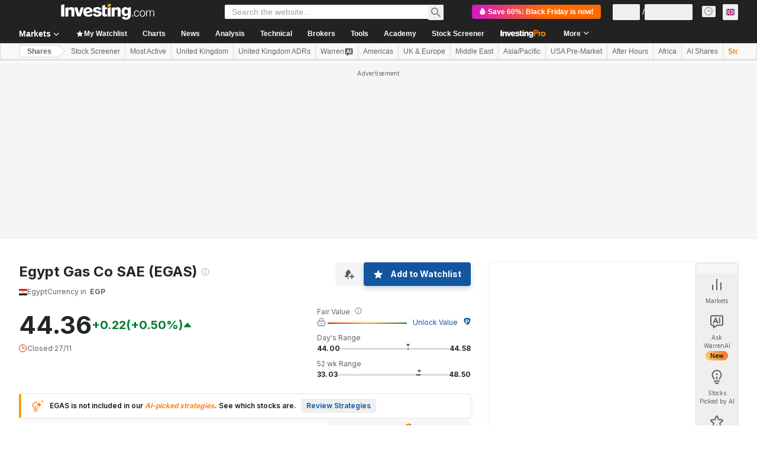

--- FILE ---
content_type: image/svg+xml
request_url: https://uk.investing.com/next_/misc.svg?v=934d036
body_size: 10943
content:
<svg xmlns="http://www.w3.org/2000/svg">
  <defs>
    <symbol id="appstore">
      <path fill="currentColor" d="M21.374 8.186c-.109.067-2.707 1.478-2.707 4.606.123 3.567 3.279 4.818 3.333 4.818-.054.067-.477 1.704-1.728 3.42-.992 1.48-2.094 2.97-3.768 2.97-1.592 0-2.163-.985-4-.985-1.973 0-2.53.985-4.04.985-1.674 0-2.858-1.57-3.905-3.035-1.36-1.917-2.516-4.925-2.557-7.814-.028-1.53.272-3.035 1.033-4.313C4.11 7.054 6.028 5.843 8.123 5.803c1.605-.053 3.034 1.078 4.014 1.078.938 0 2.694-1.078 4.68-1.078.857 0 3.142.253 4.557 2.383Zm-9.373-2.689c-.286-1.397.503-2.795 1.238-3.687C14.177.732 15.66 0 16.939 0a5.144 5.144 0 0 1-1.36 3.767c-.83 1.078-2.259 1.89-3.578 1.73Z"/>
    </symbol>
    <symbol id="googleplay">
      <path fill="currentColor" d="m14 10.574 2.679-2.729c-3.66-2.262-8.56-5.296-10.765-6.66L4.438.27A1.808 1.808 0 0 0 3.624 0l10.377 10.574ZM2.04 1.268a1.97 1.97 0 0 0-.04.357v20.896c0 .088.018.17.03.253l10.556-10.759L2.04 1.268ZM14 13.456 3.655 24c.201-.036.402-.098.594-.216l12.378-7.652L14 13.455Zm7.175-2.838c-.115-.067-1.19-.73-2.736-1.684l-3.024 3.081 2.97 3.028 2.786-1.721c.535-.333.838-.838.829-1.387-.008-.54-.311-1.02-.825-1.317Z"/>
    </symbol>
    <symbol id="apps-qr">
      <path fill-rule="evenodd" d="M8 0h4v1h1V0h3v2h-1v1h1v2h-1V4h-1V3h-1V2h-1v2h2v1h1v3h3v1h1V8h1v2h-2v2h-1V9h-2v2h1v1h-1v1h-2v-1h1V9h-2V6h1v2h1V6h-1V5h-1v1h-1V5h-1V3h1V1H8zm9 0h2v1h2v6h-1V5h-2V4h1V3h1V2h-3zM9 2h1v1H9zm8 1h1v1h-1zM9 5h1v1H9zM8 6h1v1h1v2H9V8H8zm2 0h1v1h-1zm6 0h1v1h-1zm2 0h1v1h-1zM0 8h2v2h1v1H1v-1H0zm3 0h2v1H4v1H3zm3 0h1v1H6zm16 0h1v1h-1zm6 0h1v1h-1zM5 9h1v1H5zm3 0h1v1H8zm2 0h1v1h-1zm13 0h2v1h-1v1h-1v1h1v1h-1v1h-1v-2h-1v1h-1v-1h-1v-1h1v-1h3zm3 0h2v1h-1v1h-1zM4 10h1v1h1v1H5v2H3v1h2v1H2v2h2v-1h1v-1h3v1H6v1H5v1h1v1h2v1H5v-1H4v1H3v-1H2v1H0v-4h1v-1H0v-1h2v-1H0v-3h1v2h1v-1h1v1h1v-1H3v-1h1zm2 0h2v1H6zm3 0h1v1H9zm3 0h1v1h-1zm-4 1h1v1H8zm17 0h1v1h-1zm3 0h1v5h-1v-2h-1v2h-1v-2h-2v-1h4zM6 12h2v2H7v-1H6zm3 0h2v3H9zm7 0h1v1h-1zm2 0h1v2h-1v1h-1v-2h1zm-6 1h1v1h-1zm-6 1h1v1H6zm8 0h2v2h-3v1h-1v1h-2v1h2v2h-1v-1H9v-1H6v-1h3v-2h3v-1h2zm5 0h2v3h1v1h-1v1h-1v1h2v-2h1v1h2v-1h1v1h1v1h1v1h-2v2h-1v1h1v1h-2v1h1v1h-1v1h-3v-3h-2v-3h-2v-1h-1v2h-1v-3h1v-1h1v1h1v1h1v-3h-1v-1h1v-1h1v-1h-1zm2 7h3v3h-3zm1 4h1v2h-1zm1-11h1v1h1v1h-2zM8 15h1v1H8zm17 1h1v1h-1zm-10 1h2v1h-1v1h-2v6h2v-1h1v2h-1v1h-1v-1h-1v1h-2v1h-1v-2h2v-1h-2v-2h-1v-1h2v1h1v-1h-1v-1h1v-2h-1v-1h3zm9 0h1v1h-1zm2 0h2v1h-2zm-9 1h1v1h-1zm11 0h1v1h-1zM8 21h2v1H8zm14 1h1v1h-1zM9 23h1v2h1v1h-1v1H9v-1H8v-2h1zm8 0h1v1h-1zm10 0h2v5h-1v-1h-1v1h-1v1h-2v-1h1v-1h1v-1h2v-1h-1zm-9 2h1v1h1v2h1v1h-2v-1h-1v-1h-1v-1h1zM8 27h1v1h1v1H8zm8 0h1v1h-1zm-2 1h1v1h-1zM0 0h7v7H0V0zm1 1h5v5H1V1zm1 1h3v3H2V2zm20-2h7v7h-7V0zm1 1h5v5h-5V1zm1 1h3v3h-3V2zM0 22h7v7H0v-7zm1 1h5v5H1v-5zm1 1h3v3H2v-3z"/>
    </symbol>
    <symbol id="facebook">
      <path fill="currentColor" d="M12 2.25c-5.384 0-9.75 4.388-9.75 9.8 0 4.913 3.601 8.97 8.292 9.68v-7.083H8.13v-2.575h2.412v-1.715c0-2.838 1.376-4.083 3.722-4.083 1.124 0 1.719.084 2 .122v2.248h-1.6c-.997 0-1.344.95-1.344 2.02v1.408h2.919l-.396 2.575H13.32v7.103c4.76-.648 8.431-4.738 8.431-9.7 0-5.412-4.366-9.8-9.75-9.8Z"/>
    </symbol>
    <symbol id="twitter">
      <path fill="currentColor" d="M18.327 2H21.7l-7.37 8.47L23 22h-6.788l-5.318-6.992L4.81 22H1.435l7.883-9.062L1 2h6.962l4.806 6.39L18.326 2Zm-1.185 17.97h1.87L6.945 3.923H4.94l12.203 16.045Z"/>
    </symbol>
    <symbol id="eastmoney">
      <path fill="currentColor" d="M18.045 1.455s4.89 6.195-2.4 14.61c-.675.825-2.22 2.16-1.365 3.735.855 1.575 3.12 3.99 3.12 3.99s10.08-15.87.645-22.335Z"/>
      <path fill="currentColor" d="M16.275.585S18.72 6.39 9.09 12c-.825.66-2.01 1.875-1.515 3.345.51 1.47 1.695 3.945 1.695 3.945S24.075 9.99 16.275.585Z"/>
      <path fill="currentColor" d="M14.985.585s.15 3.945-11.16 6c-.72.075-2.01 1.155-2.055 1.98-.03.825.36 4.485.36 4.485S18.36 8.1 14.985.585Z"/>
    </symbol>
    <symbol id="google">
      <path fill="currentColor" d="M22.563 12.253c0-.748-.06-1.5-.19-2.235H11.999v4.236h5.94a5.091 5.091 0 0 1-2.198 3.342v2.748h3.544c2.082-1.916 3.278-4.745 3.278-8.09Z"/>
      <path fill="currentColor" d="M12 23c2.966 0 5.467-.974 7.29-2.655l-3.544-2.748c-.987.67-2.26 1.05-3.743 1.05-2.87 0-5.302-1.935-6.175-4.538H2.17v2.833A11 11 0 0 0 12 23Z"/>
      <path fill="currentColor" d="M5.823 14.108a6.588 6.588 0 0 1 0-4.21V7.063H2.17a11.008 11.008 0 0 0 0 9.877l3.653-2.833Z"/>
      <path fill="currentColor" d="M12 5.353a5.977 5.977 0 0 1 4.218 1.65l3.14-3.141A10.571 10.571 0 0 0 12 1.001a10.997 10.997 0 0 0-9.83 6.062l3.654 2.833c.869-2.607 3.306-4.543 6.175-4.543Z"/>
    </symbol>
    <symbol id="instagram">
      <path fill="currentColor" d="M12 8.8a3.2 3.2 0 1 0 0 6.4 3.2 3.2 0 0 0 0-6.4Z"/>
      <path fill="currentColor" d="M16.062 2.25H7.937A5.694 5.694 0 0 0 2.25 7.938v8.125a5.694 5.694 0 0 0 5.688 5.687h8.125a5.694 5.694 0 0 0 5.687-5.688V7.937a5.694 5.694 0 0 0-5.688-5.687ZM12 16.875A4.88 4.88 0 0 1 7.125 12 4.88 4.88 0 0 1 12 7.125 4.88 4.88 0 0 1 16.875 12 4.88 4.88 0 0 1 12 16.875Zm5.688-9.75a.813.813 0 1 1 0-1.626.813.813 0 0 1 0 1.626Z"/>
    </symbol>
    <symbol id="toutiao">
      <path fill="currentColor" d="M11.34 13.56v-1.44l-2.73.135v-5.85H6.54v5.955l-6.18.3v1.44l4.245-.21L2.7 16.26H.36v1.29h1.29l2.625-.015 2.97-3.765 4.095-.21Z"/>
      <path fill="currentColor" d="m7.665 14.1 1.5 3.165h2.325L9.99 14.1H7.665ZM5.31 9.135l-1.5-2.19H1.275l1.5 2.19H5.31Zm0 2.715-1.5-2.19H1.275l1.5 2.19H5.31Zm18.33 1.65v-1.335l-4.44.24v-.63h-2.205v.75l-4.365.24V14.1l4.365-.24v3.075H19.2V13.74l4.44-.24Z"/>
      <path fill="currentColor" d="M12.63 17.13h2.175l1.44-2.775H14.07l-1.44 2.775Zm9.87-3.03h-2.16l1.38 2.475h2.16L22.5 14.1Zm-4.215-3.63 3.525 1.305h1.83V10.32h-1.335l-2.055-.765 3.21-1.485V5.46l-7.41.255-1.515-.87L12.6 8.19l1.605.915 1.11-1.92 6.06-.21v.24l-3.24 1.56L15.6 7.83l-.945 1.32 1.56.57-2.565 1.245-1.14.075v1.305h1.755l4.02-1.875Z"/>
    </symbol>
    <symbol id="vk">
      <path fill="currentColor" fill-rule="evenodd" d="M18.84 18.905a4.919 4.919 0 0 1-2.626-1.737c-.328-.463-.876-1.39-1.642-1.274-.985.116-.438 1.853-.875 2.664-.329.58-1.642.463-2.627.347a7.577 7.577 0 0 1-3.314-1.209 8.098 8.098 0 0 1-2.487-2.613 32.067 32.067 0 0 1-3.503-6.37A5.733 5.733 0 0 1 1 6.281c.438-.463 1.313-.231 2.08-.231a6.607 6.607 0 0 1 2.189.115c.328.116.547 1.043.875 1.506a20.346 20.346 0 0 0 1.642 3.127c.328.463.766 1.274 1.204 1.158.438-.115.547-1.39.547-2.2a11.919 11.919 0 0 0-.219-3.011c-.218-.464-.656-.464-1.094-.811.328-.811 1.423-.927 2.627-.927.985 0 2.517-.116 2.845.58.329.694.11 2.432.11 3.474 0 1.042-.219 2.2.547 2.78.547-.116.876-.695 1.204-1.043A16.1 16.1 0 0 0 17.2 7.671c.219-.463.438-1.39.876-1.621a9.128 9.128 0 0 1 2.517 0c.766 0 2.08-.232 2.299.347.218.58-.438 1.621-.548 1.853a28.66 28.66 0 0 1-2.08 3.011 4.004 4.004 0 0 0-.875 1.97c0 .463.547.926.876 1.273.766.811 1.313 1.39 1.97 2.2.219.348.766 1.043.766 1.506-.11 1.274-3.065.348-4.16.695Z" clip-rule="evenodd"/>
    </symbol>
    <symbol id="weibo">
      <g fill="currentColor" clip-path="url(#a)">
        <path d="M17.7 12.105c.33-1.29.24-2.4-.435-3.075-1.005-1.005-2.985-.78-5.07.375h-.03c-.51 0-.48-.45-.48-.45l-.03.015c.36-1.14.33-2.115-.21-2.655C10.17 5.04 6.66 6.465 3.63 9.51 1.17 11.97-.21 14.715.015 16.365c0 .045-.015.09-.015.135 0 3.315 4.695 6 10.5 6S21 18.84 21 15.525c0-1.11-1.275-2.415-3.3-3.42Zm-7.575 9c-4.02.39-7.47-1.395-7.725-4.005-.255-2.61 2.79-5.04 6.795-5.43 4.02-.39 7.47 1.395 7.725 4.005.27 2.595-2.775 5.04-6.795 5.43Z"/>
        <path d="M8.805 13.47c-2.1.255-3.63 1.95-3.42 3.81.225 1.86 2.1 3.165 4.215 2.91 2.115-.255 3.63-1.95 3.42-3.81-.225-1.86-2.1-3.165-4.215-2.91Zm-.75 5.16c-.72.09-1.365-.36-1.44-1.005-.075-.645.45-1.23 1.17-1.32.72-.09 1.365.36 1.44 1.005.075.645-.45 1.23-1.17 1.32Zm1.86-1.995a.472.472 0 0 1-.525-.405.472.472 0 0 1 .405-.525c.255-.03.495.15.525.405.03.27-.15.495-.405.525Zm9.72-5.67c.09.03.18.06.285.06.3 0 .585-.18.69-.465.15-.375.225-.75.225-1.155 0-1.71-1.395-3.09-3.09-3.09-.3 0-.6.045-.885.135-.39.12-.63.54-.51.93s.54.615.93.51c.975-.285 2.055.495 2.055 1.53 0 .21-.045.405-.12.6-.15.345.03.78.42.945Z"/>
        <path d="M17.565 3.075a6.01 6.01 0 0 0-2.13.375.74.74 0 0 0-.45.96c.135.39.57.6.96.45a4.977 4.977 0 0 1 1.62-.285 4.82 4.82 0 0 1 4.32 6.945.75.75 0 0 0 .345 1.005c.105.06.225.075.33.075.27 0 .54-.15.675-.42.435-.87.645-1.815.645-2.79a6.325 6.325 0 0 0-6.315-6.315Z"/>
      </g>
      <defs>
        <clipPath id="a">
          <path fill="currentColor" d="M0 0h24v24H0z"/>
        </clipPath>
      </defs>
    </symbol>
    <symbol id="xueqiu">
      <path fill="currentColor" d="M14.685 20.985a9.53 9.53 0 0 1-2.685.39c-5.175 0-9.375-4.2-9.375-9.375 0-2.325.87-4.56 2.415-6.27l3.6 3.6a1.041 1.041 0 0 1 0 1.47l-3.375 3.36a1.132 1.132 0 0 0 0 1.59c.225.225.51.33.795.33.285 0 .57-.105.795-.33l3.375-3.375c1.275-1.275 1.275-3.36 0-4.65l-4.395-4.38c-.045-.045-.105-.06-.165-.105-.06-.045-.12-.09-.18-.12a1.105 1.105 0 0 0-.21-.06c-.075-.015-.15-.045-.225-.045a.878.878 0 0 0-.195.03c-.06.015-.135.015-.21.045-.075.03-.12.075-.18.105s-.12.06-.18.105l-.045.045A11.632 11.632 0 0 0 .375 12c0 6.405 5.22 11.625 11.625 11.625 1.14 0 2.25-.165 3.33-.48.6-.18.93-.81.75-1.395a1.112 1.112 0 0 0-1.395-.765Z"/>
      <path fill="currentColor" d="M12 .375c-1.11 0-2.205.15-3.255.465-.6.18-.945.795-.765 1.395.18.6.795.93 1.395.765A9.105 9.105 0 0 1 12 2.625c5.175 0 9.375 4.2 9.375 9.375 0 2.325-.87 4.56-2.415 6.27l-3.6-3.6a1.041 1.041 0 0 1 0-1.47l3.51-3.51a1.132 1.132 0 0 0 0-1.59 1.132 1.132 0 0 0-1.59 0l-3.51 3.51c-1.275 1.275-1.275 3.36 0 4.65l4.395 4.395c.06.06.15.105.225.15.045.03.09.075.135.09.12.045.24.075.375.075.03 0 .045.015.075.015.135 0 .285-.03.405-.075.03-.015.045-.03.075-.045.09-.045.18-.09.255-.15a11.616 11.616 0 0 0 3.915-8.7c0-6.42-5.22-11.64-11.625-11.64Z"/>
    </symbol>
    <symbol id="youtube">
      <path fill="currentColor" fill-rule="evenodd" d="M19.201 4.534A3.03 3.03 0 0 1 21.75 7.5v9a3.03 3.03 0 0 1-2.535 2.963s-4.075.787-7.215.787c-3.14 0-7.215-.787-7.215-.787A3.03 3.03 0 0 1 2.25 16.5v-9a3 3 0 0 1 2.559-2.968C5.146 4.468 9 3.75 12 3.75c3.032 0 6.938.734 7.201.784ZM15.75 12l-6-3.451v6.901l6-3.45Z" clip-rule="evenodd"/>
    </symbol>
    <symbol id="usflag" fill="none">
      <path fill="#F2F2F2" d="M12.81 2.545A7.247 7.247 0 0 0 8 .727v1.818h4.81Z"/>
      <path fill="#FA0400" d="M8 4.364h6.298a7.3 7.3 0 0 0-1.488-1.819H8v1.819Z"/>
      <path fill="#F2F2F2" d="M8 6.182h7.043a7.14 7.14 0 0 0-.745-1.818H8v1.818Z"/>
      <path fill="#FA0400" d="M15.043 6.182H8v1.812H.728V8h14.545a7.25 7.25 0 0 0-.23-1.818Z"/>
      <path fill="#F2F2F2" d="M15.273 8H.728c0 .628.08 1.236.23 1.818h14.088A7.38 7.38 0 0 0 15.273 8Z"/>
      <path fill="#FA0400" d="M15.043 9.818H.958c.165.645.418 1.256.744 1.818h12.6a7.236 7.236 0 0 0 .741-1.818Z"/>
      <path fill="#F2F2F2" d="M14.299 11.636H1.702c.395.685.9 1.299 1.489 1.819h9.62a7.297 7.297 0 0 0 1.488-1.819Z"/>
      <path fill="#FA0400" d="M3.19 13.455A7.247 7.247 0 0 0 8 15.273a7.247 7.247 0 0 0 4.81-1.818H3.19Z"/>
      <path fill="#1256A0" d="M5.31 2.088c.267 0 .486.199.52.457h.574a.525.525 0 0 1 1.04 0H8V.727a7.247 7.247 0 0 0-4.81 1.818h1.6a.525.525 0 0 1 .52-.457ZM2.901 3.989c.239 0 .438.159.503.375h.61a.526.526 0 0 1 1.006 0h.611a.526.526 0 0 1 1.006 0H8V2.545h-.554a.526.526 0 1 1-1.045.068c0-.022.003-.045.006-.068h-.574a.526.526 0 1 1-1.045.068c0-.022.002-.045.005-.068H3.191a7.298 7.298 0 0 0-1.489 1.819h.696a.526.526 0 0 1 .503-.375ZM2.077 5.89c.208 0 .384.119.472.292h.676a.525.525 0 0 1 .943 0h.676a.525.525 0 0 1 .944 0h.676a.525.525 0 0 1 .943 0H8V4.364H6.637a.526.526 0 1 1-1.006 0h-.61a.526.526 0 1 1-1.006 0h-.611a.526.526 0 1 1-1.006 0h-.696a7.243 7.243 0 0 0-.744 1.818h.65a.52.52 0 0 1 .47-.293ZM8 6.182h-.602a.526.526 0 1 1-.943 0h-.676a.526.526 0 1 1-.943 0h-.671a.526.526 0 1 1-.943 0h-.673a.526.526 0 1 1-.943 0H.957a7.335 7.335 0 0 0-.23 1.812H8V6.182Z"/>
      <path fill="#F2F2F2" d="M2.077 5.889a.528.528 0 0 0-.472.293h.94a.52.52 0 0 0-.468-.293Zm-.525.526a.526.526 0 1 0 .997-.233h-.943a.54.54 0 0 0-.054.233Zm2.141-.526a.528.528 0 0 0-.471.293h.943a.528.528 0 0 0-.472-.293Zm-.525.526a.526.526 0 1 0 .997-.233h-.943a.54.54 0 0 0-.054.233Zm2.142-.526a.528.528 0 0 0-.472.293h.94a.52.52 0 0 0-.469-.293Zm-.526.526a.526.526 0 1 0 .997-.233h-.94a.504.504 0 0 0-.057.233Zm2.143-.526a.528.528 0 0 0-.472.293h.94a.52.52 0 0 0-.468-.293Zm-.527.526a.526.526 0 1 0 .998-.233h-.94a.504.504 0 0 0-.058.233ZM2.9 3.989a.526.526 0 0 0-.503.375h1.006a.526.526 0 0 0-.503-.375Zm-.525.525a.526.526 0 1 0 1.028-.15H2.398a.537.537 0 0 0-.023.15Zm2.142-.525a.526.526 0 0 0-.502.375H5.02a.526.526 0 0 0-.503-.375Zm-.526.525a.526.526 0 1 0 1.029-.15H4.014a.537.537 0 0 0-.023.15Zm2.143-.525a.526.526 0 0 0-.503.375h1.006a.526.526 0 0 0-.503-.375Zm-.526.525a.526.526 0 1 0 1.029-.15H5.63a.537.537 0 0 0-.023.15ZM5.31 2.088a.525.525 0 0 0-.52.458h1.043a.527.527 0 0 0-.523-.458Z"/>
      <path fill="#F2F2F2" d="M4.784 2.614a.526.526 0 0 0 1.051 0c0-.023-.003-.046-.005-.069H4.79a.552.552 0 0 0-.006.069Zm2.142-.526a.525.525 0 0 0-.52.458H7.45a.527.527 0 0 0-.523-.458Z"/>
      <path fill="#F2F2F2" d="M6.4 2.614a.526.526 0 0 0 1.052 0 .55.55 0 0 0-.006-.069H6.403l-.003.069Z"/>
      <path fill="#FA0400" d="M8 .727v.426h2.46A7.28 7.28 0 0 0 8 .727Z"/>
    </symbol>
    <symbol id="app-icon">
      <path fill="#0F1113" d="M2.99 11.12C2.99 5.102 7.87.224 13.889.224H53.62c6.02 0 10.9 4.878 10.9 10.894v39.814c0 6.017-4.88 10.894-10.9 10.894H13.89c-6.02 0-10.9-4.877-10.9-10.894z"/>
      <path fill="#20282E" d="m23.27 55.603 14.684-12.105 9.385 7.435 17.18-14.849v14.85c0 6.016-4.88 10.893-10.9 10.893H13.888c-6.02 0-10.9-4.877-10.9-10.894h11.654z"/>
      <path fill="#F8A906" fill-rule="evenodd" d="m64.536 27.06.055 5.526a.18.18 0 0 0-.082.101c-1.013.855-2.035 1.7-3.038 2.566-4.487 3.876-8.974 7.751-13.444 11.648-.455.396-.733.445-1.222.028-2.727-2.33-5.49-4.618-8.235-6.925-.326-.273-.56-.494-.998-.066-1.426 1.388-2.919 2.708-4.363 4.077-3.333 3.16-6.66 6.327-9.97 9.513-.442.427-.713.372-1.14-.007-2.249-1.993-4.522-3.959-6.79-5.93-.294-.253-.532-.601-1.018-.186-3.343 2.857-6.707 5.688-10.065 8.528-.964-1.377-1.146-2.953-1.164-4.57 3.667-3.112 7.343-6.215 10.991-9.35.504-.433.805-.429 1.298.012 2.23 1.993 4.51 3.931 6.742 5.922.48.429.756.388 1.208-.043 4.677-4.455 9.384-8.878 14.057-13.337.505-.482.793-.511 1.33-.05 2.684 2.297 5.417 4.536 8.105 6.828.483.412.769.38 1.23-.021 4.561-3.961 9.142-7.898 13.716-11.843z" clip-rule="evenodd"/>
      <path fill="#101111" fill-rule="evenodd" d="M4.225 55.933c3.358-2.84 6.723-5.671 10.066-8.528.486-.415.724-.067 1.017.187 2.268 1.97 4.542 3.936 6.79 5.929.428.379.699.434 1.142.007a1804 1804 0 0 1 9.969-9.513c1.444-1.37 2.936-2.689 4.362-4.077.439-.428.672-.207.998.066 2.746 2.307 5.509 4.595 8.235 6.925.49.418.768.368 1.223-.029 4.47-3.895 8.956-7.77 13.444-11.647 1.003-.866 2.025-1.711 3.038-2.566l-.008 5.677c-1.069.595-1.895 1.497-2.816 2.273-2.917 2.456-5.797 4.956-8.677 7.454a198 198 0 0 0-4.795 4.267c-.528.489-.887.558-1.466.066-2.288-1.946-4.617-3.845-6.931-5.76-.2-.166-.399-.334-.608-.488-1.264-.934-1.294-.964-2.412.085-2.174 2.038-4.297 4.13-6.467 6.174-2.381 2.241-4.8 4.443-7.18 6.686-.411.388-.664.266-1.014-.041-1.89-1.659-3.793-3.302-5.692-4.95-.415-.36-.84-.708-1.25-1.073-.346-.306-.66-.279-1 .016-1.463 1.266-2.896 2.57-4.418 3.76-.794.621-1.46 1.392-2.322 1.922-.247.152-.352.37-.442.614-1.227-.904-2.178-2.03-2.786-3.436M56.85 14.616c.011.926-.478 1.533-1.261 1.564-.764.03-1.276-.569-1.296-1.516-.021-.993.473-1.653 1.247-1.665.78-.013 1.298.628 1.31 1.617" clip-rule="evenodd"/>
      <path fill="#0F1113" fill-rule="evenodd" d="M52.253 24.396c-.011 1.072-.61 1.811-1.457 1.799-.831-.013-1.42-.784-1.41-1.846.01-1.057.629-1.828 1.456-1.814.813.012 1.422.816 1.41 1.861" clip-rule="evenodd"/>
      <path fill="#fff" fill-rule="evenodd" d="M56.814 17.021c-.613.59-1.27.912-2.116.833-1.103-.104-1.91-.616-2.304-1.66-.42-1.112-.428-2.239.108-3.325a2.69 2.69 0 0 1 3.02-1.442c.519.114.893.43 1.287.927-.082-.418.112-.507.381-.568q.69-.156 1.363-.376c.24-.078.32-.055.32.218-.011 1.936.018 3.873-.021 5.808-.033 1.61-.856 2.562-2.432 2.915a4.7 4.7 0 0 1-2.61-.136 2.3 2.3 0 0 1-1.36-1.21c-.1-.205-.091-.314.175-.374.474-.106.94-.253 1.405-.395.177-.054.252-.014.35.156.32.556.803.756 1.43.64.505-.093.832-.467.93-1.102.047-.3.05-.606.074-.909m.003-2.355c0-.805-.322-1.404-.844-1.577-.768-.255-1.438.126-1.63.925-.26 1.088.14 2.04.913 2.174.03.005.06.004.09.007.911.088 1.472-.495 1.471-1.53m-43.18-3.335v1.037c.188-.028.231-.177.321-.267.8-.795 2.202-.982 3.176-.416.678.394.94 1.044.96 1.765.041 1.477.015 2.956.031 4.434.003.244-.104.267-.3.263-.503-.01-1.007-.02-1.509.003-.281.012-.364-.071-.359-.355.018-.975.01-1.95.005-2.926q0-.365-.034-.73c-.056-.59-.292-.896-.73-.964-.635-.1-1.13.146-1.355.678a1.9 1.9 0 0 0-.13.759c.005 1.066-.005 2.133.007 3.2.003.245-.048.35-.32.338a22 22 0 0 0-1.555-.002c-.24.007-.31-.075-.31-.313q.013-2.835.001-5.668c0-.18.045-.277.225-.324.614-.161 1.226-.333 1.876-.512m16.92 4.424c.133.35.243.63.347.911.265.72.272.737-.437 1.083-1.297.634-2.648.837-4.017.288-1.47-.59-2.128-1.784-2.029-3.518.077-1.345 1.066-2.576 2.396-2.982 1.966-.6 3.81.295 4.323 2.099.304 1.067.28 1.114-.775 1.41-1.098.307-2.193.627-3.298.906-.401.1-.33.253-.13.469.399.432.921.51 1.468.462.838-.075 1.545-.43 2.152-1.128m-3.985-1.11c.675-.187 1.35-.361 2.018-.565.202-.062.533-.001.572-.26.038-.25-.175-.473-.365-.655a1.2 1.2 0 0 0-.466-.276c-.983-.315-1.884.573-1.76 1.756m20.576-2.194c.75-.887 1.617-1.215 2.661-1.04 1.074.182 1.723.806 1.77 1.888.068 1.536.032 3.075.05 4.613.002.228-.117.235-.285.234-.518-.006-1.037-.018-1.554.004-.274.011-.322-.096-.32-.34.012-1.02.008-2.04.004-3.061a5 5 0 0 0-.04-.637c-.091-.65-.33-.909-.849-.945-.655-.045-1.094.224-1.275.795a2.3 2.3 0 0 0-.098.72c.005 1.036-.007 2.072.008 3.107.003.266-.042.378-.343.362-.517-.027-1.036-.014-1.554-.004-.195.004-.265-.058-.264-.26q.008-2.879 0-5.756c0-.17.064-.248.217-.29.542-.145 1.087-.284 1.624-.45.243-.075.254.035.25.215-.006.242-.002.485-.002.845m-12.474 5.878c-.772.007-1.447-.083-2.076-.395-.557-.277-.952-.696-1.134-1.302-.057-.19-.047-.311.191-.355.268-.05.534-.126.79-.217.454-.16.801-.294 1.06.362.241.61 1.37.71 1.891.28.37-.306.299-.773-.168-.975-.548-.237-1.15-.277-1.72-.445-.276-.081-.558-.147-.826-.249-.67-.254-1.07-.723-1.126-1.46-.06-.802.252-1.428.97-1.76 1.423-.655 2.857-.625 4.26.097.12.061.223.159.323.252.24.223.488.51.434.814-.043.238-.438.176-.668.271-.181.075-.386.092-.57.162-.344.129-.591.175-.802-.265-.208-.436-1.234-.527-1.616-.219-.244.198-.23.484.05.687.33.24.728.295 1.114.38.445.096.9.16 1.337.285.767.219 1.291.71 1.386 1.522.102.881-.25 1.582-1.028 2.032-.662.383-1.392.515-2.072.498m-16.663-6.79c.686 0 1.339.008 1.991-.005.225-.004.27.111.32.293.322 1.188.657 2.372.988 3.557.04.142.083.284.158.54l.75-2.63c.01-.029.008-.061.017-.09.186-.542.266-1.117.504-1.644.639-.007 1.278-.01 1.917-.022.403-.008.163.24.126.355a748 748 0 0 1-1.691 5.051c-.13.387-.17.895-.442 1.12-.295.248-.817.067-1.239.076-.394.008-.867.115-1.162-.061-.3-.18-.299-.697-.424-1.069q-.845-2.502-1.682-5.006c-.048-.141-.081-.287-.131-.465m22.406 6.666c-1.757-.002-2.259-.49-2.27-2.25-.01-1.751.003-3.504-.01-5.256-.003-.275.065-.403.348-.465q.736-.16 1.45-.4c.333-.112.39.005.375.306-.02.38.004.761-.008 1.142-.007.196.055.269.256.26.35-.012.702.006 1.052-.006.193-.006.244.067.194.24q-.045.153-.086.307c-.23.84-.229.85-1.108.872-.237.006-.314.068-.31.31.014.838.002 1.676.006 2.514.004.655.157.799.818.795.711-.005.711-.005.52.701-.252.93-.252.93-1.227.93M10.753 9.245c.089.127.054.252.054.37.002 2.708-.003 5.417.009 8.126.001.305-.052.43-.39.41a20 20 0 0 0-1.644-.003c-.246.006-.347-.053-.346-.326q.014-3.834 0-7.67c0-.21.073-.3.262-.35.688-.182 1.374-.372 2.055-.557m33.577 5.483c0 1.02-.01 2.041.007 3.062.004.28-.07.373-.356.36a20 20 0 0 0-1.509-.002c-.234.007-.311-.056-.31-.303q.015-2.834 0-5.667c0-.217.081-.284.27-.331.53-.134 1.064-.263 1.58-.44.308-.104.324.01.322.259-.008 1.02-.004 2.041-.004 3.062" clip-rule="evenodd"/>
      <path fill="#FEA708" fill-rule="evenodd" d="M42.167 10.076c0-.853 0-.854.801-1.08.278-.078.558-.15.838-.225.53-.143.543-.143.527.426-.011.406.174.912-.084 1.189-.233.25-.723.26-1.1.376l-.043.015c-.939.264-.939.264-.939-.701" clip-rule="evenodd"/>
      <path fill="#fff" fill-rule="evenodd" d="M53.872 22.185v.726c.392-.498.78-.82 1.36-.825.583-.005.992.236 1.25.783.353-.504.783-.81 1.413-.782.781.036 1.263.454 1.29 1.243.032.974.01 1.95.02 2.925 0 .179-.023.28-.243.276-.208-.005-.296-.052-.293-.282a72 72 0 0 0-.006-2.741c-.022-.809-.641-1.195-1.386-.896-.434.174-.6.544-.662.967-.127.863-.026 1.733-.062 2.6-.005.126.1.323-.162.347-.234.022-.358-.02-.35-.308.02-.761.007-1.523.006-2.285a5 5 0 0 0-.015-.456c-.035-.415-.144-.79-.61-.914a1.124 1.124 0 0 0-1.256.526c-.22.368-.24.781-.246 1.192-.01.64-.003 1.28-.003 1.92 0 .164.04.323-.233.333-.289.011-.28-.139-.278-.337.003-1.188.014-2.377-.006-3.564-.006-.344.12-.473.472-.448m-5.106 2.167c-.007-1.12.527-1.945 1.412-2.2.89-.254 1.789.112 2.203.933.406.806.425 1.64.046 2.462-.391.848-1.163 1.227-2.095 1.063-.837-.148-1.47-.913-1.565-1.894-.011-.12-.001-.243-.001-.364m3.386.035a2.1 2.1 0 0 0-.342-1.253 1.288 1.288 0 0 0-2.155-.052c-.502.694-.5 1.885.005 2.577.532.727 1.57.736 2.103.01.279-.378.397-.813.389-1.282m-5.734-2.295c.886.002 1.454.353 1.676.982.043.12.228.312-.068.4-.2.06-.322.077-.431-.183-.385-.92-1.466-1.035-2.089-.246-.537.68-.544 1.92-.019 2.613.3.395.697.6 1.187.538.502-.064.81-.402.968-.86.07-.204.084-.38.377-.286.34.109.15.314.094.468-.347.974-1.336 1.397-2.3.995-.797-.332-1.288-1.22-1.243-2.248.047-1.077.567-1.843 1.442-2.103.172-.052.357-.062.406-.07M43.99 26.07c.012.253.056.463-.339.471-.419.009-.366-.215-.376-.478-.011-.276.004-.438.37-.438.386 0 .368.2.344.445" clip-rule="evenodd"/>
    </symbol>
    <symbol id="bull">
      <path fill="currentColor" d="M1.44 9.218 0 10.636l2.16-.945-1.44 1.89L2.88 10.4l.96.71.72-.237 1.68.709.24-.237V10.4h.48v-.71l-.48-.708-1.44-1.655-.72-.236h.72l1.68 1.418h1.44l-.24-2.127.72 2.127-.96 1.655.48 1.418 2.88 1.182.72-1.182c.576 0 .88-.63.96-.946h-.96l-.72.946h-.48l-.96-.71V10.4L12 8.51l-.24.708h4.8v-1.89c.384.377.64 1.733.72 2.363 1.2 1.418 3.12 1.654 3.6 1.654s1.68 1.655 1.2 1.891c-.384.19-.48.71-.48.946h1.44v-1.655c0-1.512-1.12-2.679-1.68-3.072.192-.946-.24-2.285-.48-2.837l1.92.237L24 5.673l-.72-2.128-.96-1.181C23.472 1.985 23.76.63 23.76 0L21.6 2.364l1.2 1.418.48 1.418-.72.71-1.68-.237-1.2-.946L7.92.237 2.64 4.963z"/>
    </symbol>
    <symbol id="bear">
      <path fill="currentColor" fill-rule="evenodd" d="m24 6.171-1.6-1.6.457-.228-1.143-1.372.229-.685-1.6.228L13.486 0l-2.743 2.514 1.143-1.6-6.4-.685L1.6 3.657V8.23L.457 9.83 0 12.343l1.143 1.143H3.2c-.076-.305-.366-.96-.914-1.143.076-.381.32-1.189.685-1.372.458-.228 1.6-.914 2.286-1.6L6.4 8.23c-.305.38-.914 1.234-.914 1.6 0 .365.152 1.676.228 2.285l1.143.686h2.286c.152-.152.091-.503-1.372-.686l.686-2.285L11.2 7.543c.076 0 .229.046.229.228 0 .183-.762 1.6-1.143 2.286l.457 1.829.914.685h2.057c0-.228-.183-.685-.914-.685-.076-.457.046-1.692 1.143-2.972A59 59 0 0 0 16 6.4c0-.152-.091-.64-.457-1.371-.114-.229-.229-.915.228-1.143 0 .38.092.823.458 1.371.28.42.79.87 1.212 1.242.267.235.498.44.616.587.534-.076 1.692-.183 2.057 0 .366.183 1.524.533 2.057.685.229 0 .595-.091.229-.457a4 4 0 0 1-.686-.914l1.372.686c.305-.229.914-.732.914-.915m-7.542.458L14.4 9.37c.915.077 2.743.275 2.743.458a3 3 0 0 1-.039.319c-.053.35-.125.823.04.823.047 0 .085.02.12.04.138.072.25.131.794-.954.548-1.097.076-1.98-.23-2.286z" clip-rule="evenodd"/>
    </symbol>
    <symbol id="bull-head">
      <path fill="currentColor" d="M8.504 13.601c-.856-.03-1.508-.17-2.09-.525-.58-.354-.973-.833-.942-1.558.016-.324.141-.61.354-.857.094-.108.102-.193.039-.324-.448-.934-.888-1.867-1.328-2.809-.055-.116-.117-.17-.243-.062-.338.301-.73.433-1.186.386-.354-.038-.636-.216-.88-.455-.023-.023 0-.147.04-.185.408-.432.816-.864 1.248-1.273.487-.463.864-1.004.998-1.652.07-.347.04-.725.031-1.088-.008-.3-.031-.316.267-.37.613-.116 1.218-.24 1.83-.301a17.008 17.008 0 0 1 2.168-.116c1.163.016 2.325.124 3.456.417.142.038.197.085.18.247a6.39 6.39 0 0 0-.023.949c.047.694.4 1.258.872 1.752.456.47.911.941 1.383 1.404.117.116.133.193-.008.309-.629.517-1.32.524-1.964 0-.126-.1-.196-.108-.267.046-.416.887-.833 1.783-1.265 2.662-.102.209-.117.348.04.556.534.702.353 1.497-.299 2.068-.675.594-1.673.802-2.411.78ZM6.996 7.683h.031c-.047-.186-.078-.37-.157-.533-.18-.363-.534-.432-.903-.432-.18 0-.448-.015-.534.085-.126.154-.016.386.086.57.236.44.652.618 1.116.703.267.046.337-.03.353-.3v-.093h.008Zm4.241-.957c-.11 0-.165-.016-.212-.016-.518-.015-.84.155-.974.564-.063.185-.04.4-.047.601 0 .132.079.209.204.193.142-.007.283-.03.417-.069.432-.131.777-.37.903-.818.157-.548.047-.432-.299-.463l.008.008Zm-1.641 4.992c0 .247.157.417.4.417.236 0 .409-.185.409-.424 0-.224-.173-.394-.409-.394-.251 0-.4.147-.4.401Zm-2.207 0c0-.246-.15-.4-.393-.4-.228 0-.432.177-.44.393 0 .223.212.424.44.424s.393-.177.393-.417ZM15.501.628c-.11.059-.158.132-.294.443-.282.647-.51.975-.84 1.21-.182.13-.349.215-.936.48-.182.082-.234.272-.221.8.008.358.023.467.1.705.103.328.371.884.468.974.114.105.178.084.532-.177a5.344 5.344 0 0 0 1.171-1.189c.258-.378.482-.905.587-1.378.115-.522.082-1.554-.055-1.735-.114-.15-.36-.213-.512-.133ZM1.542.613c.109.061.156.135.286.449.27.652.49.984.818 1.226.178.132.343.22.926.497.18.085.229.276.206.803-.015.359-.033.467-.113.704-.11.325-.388.877-.487.965-.116.102-.18.08-.529-.187a5.345 5.345 0 0 1-1.148-1.21A4.228 4.228 0 0 1 .94 2.47C.834 1.947.886.915 1.028.737c.116-.148.364-.207.514-.124Z"/>
    </symbol>
    <symbol id="bear-head">
      <path fill="currentColor" d="M6.656 12.487c-.126 0-.333.02-.534 0a5.247 5.247 0 0 1-.759-.15 8.593 8.593 0 0 1-.884-.296 4.585 4.585 0 0 1-1.45-.892A9.633 9.633 0 0 1 1.876 9.93a5.865 5.865 0 0 1-.696-1.2 5.69 5.69 0 0 1-.433-1.439C.652 6.732.683 6.18.702 5.621c.006-.258.082-.516.132-.767.025-.113.013-.214-.088-.296a1.975 1.975 0 0 1-.552-.753 1.998 1.998 0 0 1-.176-.591c-.043-.396-.03-.785.113-1.169A2.34 2.34 0 0 1 .991.927c.25-.176.527-.32.834-.358.251-.031.508-.075.753-.05.59.062 1.098.326 1.487.779.194.226.238.238.527.157.175-.05.363-.088.545-.1.734-.032 1.468-.07 2.202-.076.345 0 .69.038 1.03.075.244.032.488.088.727.138.106.026.182-.012.238-.094.289-.414.703-.666 1.167-.81a2.164 2.164 0 0 1 1.117-.044 2.338 2.338 0 0 1 1.442.942c.189.258.333.534.37.855.026.207.063.414.057.615a2.148 2.148 0 0 1-.696 1.527c-.15.145-.163.283-.12.459.164.653.17 1.325.114 1.991a5.063 5.063 0 0 1-.214 1.062 6.45 6.45 0 0 1-1.129 2.13 6.899 6.899 0 0 1-1.612 1.47 5.755 5.755 0 0 1-1.393.653 4.592 4.592 0 0 1-1.788.227l.007.012Zm2.873-3.424c.044-.283-.07-.603-.195-.91a3.475 3.475 0 0 0-.972-1.339c-.364-.314-.778-.54-1.249-.61a2.263 2.263 0 0 0-1.6.34c-.852.553-1.367 1.332-1.549 2.33-.088.49.044.918.301 1.32.308.471.753.748 1.28.93.464.157.935.226 1.418.201.12 0 .232-.044.351-.057.42-.044.81-.176 1.173-.39.653-.395 1.054-.948 1.042-1.815ZM3.92 4.66h-.326c-.088 0-.144.05-.144.15 0 .233.075.434.213.616.245.315.59.434.96.51.17.03.295-.076.295-.252v-.232c-.013-.277-.12-.497-.364-.654-.2-.132-.414-.15-.634-.132V4.66Zm4.68.886v.157c.007.163.138.276.289.232.213-.056.426-.119.62-.226.333-.182.534-.465.56-.86.005-.139-.057-.195-.183-.195-.175 0-.357-.02-.533 0a1.188 1.188 0 0 0-.358.113c-.32.157-.395.446-.395.773v.006Z"/>
      <path fill="currentColor" d="M6.776 7.712c.37 0 .765.076 1.047.359.427.414.364 1.061-.194 1.407a1.62 1.62 0 0 1-1.123.232c-.376-.063-.74-.207-.966-.546-.251-.377-.2-.786.175-1.125.295-.27.538-.327 1.06-.327Z"/>
    </symbol>
  </defs>
</svg>


--- FILE ---
content_type: application/javascript
request_url: https://cdn.investing.com/x/934d036/_next/static/chunks/2714.730e35bcfc8e43f9.js
body_size: 28298
content:
(self.webpackChunk_N_E=self.webpackChunk_N_E||[]).push([[2714],{13055:e=>{e.exports={incomeStatement:"IncomeStatementView_incomeStatement__uLpT_"}},21953:(e,t,s)=>{"use strict";s.d(t,{D:()=>i});var r=s(37876);s(14232);var a=s(55576),n=s(15039),l=s.n(n);let i=e=>{let{children:t,text:s}=e;return(0,r.jsxs)("span",{className:"group relative",children:[t,(0,r.jsxs)("span",{className:"invisible md:group-hover:visible",children:[(0,r.jsx)("span",{className:"absolute left-[23px] top-[-13px] z-15",children:(0,r.jsx)(a.A,{})}),(0,r.jsx)("div",{className:l()("absolute flex w-[360px] max-w-[250px] flex-col items-center gap-3 rounded border border-solid border-[#B5B8BB] p-5 sm:max-w-none","sans-v2 bottom-[26px] left-[-146px] z-15 bg-white text-sm font-normal leading-5 text-gray-900 shadow-info"),children:s})]})]})}},23717:(e,t,s)=>{"use strict";s.d(t,{A:()=>n});var r=s(28783);let a="chart_name",n=()=>({onSummaryOnScreenEvent:()=>{(0,r.sF)(r.mO.GTM_EVENT,{GA_event_category:r.aw.INCOME_STATEMENT,GA_event_action:"income statement object viewed",event_name_cd:"income_statement_object_viewed",object:r.Xi.PAGE,action_cd:r._8.VIEW,event_cd_description1:a,event_cd_value1:r.aw.INCOME_STATEMENT})},onHandlePeriodClickEvent:e=>{(0,r.sF)(r.mO.GTM_EVENT,{GA_event_category:r.aw.INCOME_STATEMENT,GA_event_action:"click on period type button",GA_event_label:e,event_name_cd:"click_on_period_type_button_on income statement",object:r.Xi.BUTTON,action_cd:r._8.CLICK,event_cd_description1:a,event_cd_value1:r.aw.INCOME_STATEMENT})},onChartHoverEvent:()=>{(0,r.sF)(r.mO.GTM_EVENT,{GA_event_category:r.aw.INCOME_STATEMENT,GA_event_action:"mouse hover chart",event_name_cd:"mouse_hover_income_statement_chart",object:r.Xi.CHART,action_cd:r._8.HOVER,event_cd_description1:a,event_cd_value1:r.aw.INCOME_STATEMENT})},onHandleHrefClickEvent:()=>{(0,r.sF)(r.mO.GTM_EVENT,{GA_event_category:r.aw.INCOME_STATEMENT,GA_event_action:'click on "Income statement" link',event_name_cd:"click_on_Income_statement_link",object:r.Xi.LINK,action_cd:r._8.CLICK,event_cd_description1:a,event_cd_value1:r.aw.INCOME_STATEMENT})}})},31003:(e,t,s)=>{"use strict";s.d(t,{A:()=>a});var r=s(14232);let a=function(e,t){var s=(0,r.useState)(null),a=s[0],n=s[1];return(0,r.useEffect)(function(){if(e.current&&"function"==typeof IntersectionObserver){var s=new IntersectionObserver(function(e){n(e[0])},t);return s.observe(e.current),function(){n(null),s.disconnect()}}return function(){}},[e.current,t.threshold,t.root,t.rootMargin]),a}},32937:e=>{e.exports={popup:"pro-score-popup_popup__wkBMZ"}},39047:(e,t,s)=>{"use strict";s.d(t,{A:()=>c});var r,a,n,l,i=s(14232);function o(){return(o=Object.assign?Object.assign.bind():function(e){for(var t=1;t<arguments.length;t++){var s=arguments[t];for(var r in s)({}).hasOwnProperty.call(s,r)&&(e[r]=s[r])}return e}).apply(null,arguments)}let c=function(e){return i.createElement("svg",o({xmlns:"http://www.w3.org/2000/svg",fill:"none",viewBox:"0 0 16 16"},e),r||(r=i.createElement("path",{stroke:"currentColor",d:"M5.5 2A1.5 1.5 0 017 .5h2A1.5 1.5 0 0110.5 2v1.5h-5z"})),a||(a=i.createElement("path",{stroke:"currentColor",strokeLinecap:"round",d:"M1 3.5h14"})),n||(n=i.createElement("path",{stroke:"currentColor",d:"M2.5 3.5h11V13a1.5 1.5 0 01-1.5 1.5H4A1.5 1.5 0 012.5 13z"})),l||(l=i.createElement("path",{stroke:"currentColor",strokeLinecap:"round",d:"M6.5 7v4m3-4v4"})))}},48030:(e,t,s)=>{"use strict";s.d(t,{S:()=>j});var r=s(37876),a=s(14232),n=s(15039),l=s.n(n),i=s(31003),o=s(75859),c=s(56829),d=s(16542),m=s(53797),x=s(11726),p=s(81817),h=s(28783),u=function(e){return e.industry="_Industry",e.sector="_Sector_new",e.employees="_Employees",e.market="_instr_instrument_market",e.showMore="_ReadMore",e.showLess="_SeeLess",e.equity_type="_overview_page_equity_type",e}({}),f=s(34688),v=s(66850),g=s(74018),_=s(38343);let j=()=>{let[e,t]=(0,a.useState)(!1),[s,n]=(0,a.useState)(!1),{t:j}=(0,d.A)(),{dataStore:{instrumentStore:b,companyProfileStore:w}}=(0,c.P)(),{parser:N}=(0,f.A)(),{onCompanyProfileONScreen:y,onCompanyProfileLinkClick:E}={onCompanyProfileONScreen:()=>{(0,h.sF)(h.mO.GTM_EVENT,{GA_event_category:h.aw.COMPANY_PROFILE,GA_event_action:"view company profile component",event_name_cd:"company_profile_viewed",object:h.Xi.PAGE,action_cd:h._8.VIEW,product_feature:"company profile"})},onCompanyProfileLinkClick:e=>{(0,h.sF)(h.mO.GTM_EVENT,{GA_event_category:h.aw.COMPANY_PROFILE,GA_event_action:"click on a link on company_profile in instrument page",event_name_cd:"instrument_page_company_profile_click",object:h.Xi.LINK,action_cd:h._8.CLICK,product_feature:"company profile",event_cd_description1:"link target",event_cd_value1:e})}},k=(0,a.useRef)(null),A=(0,a.useRef)(null),[S,C]=(0,a.useState)(!1),O=(0,i.A)(k,{rootMargin:"-100px"}),P=b.instrument,T=P?.base?.path,B=w.profile,M=B?.industry?.name,I=B?.sector?.name,R=B?.market?.name?B?.market?.name:P?.exchange?.marketName,D=B?.market?.link?B?.market?.link:P?.exchange?.marketHref,F=j(e?u.showLess:u.showMore),L=b?.instrument?.base?.type,V=(0,a.useCallback)(()=>{A.current&&C(A.current.scrollHeight>A.current.clientHeight)},[A]);(0,a.useEffect)(()=>{!s&&O?.isIntersecting&&(y(),n(!0))},[O?.isIntersecting]),(0,a.useEffect)(()=>{V()},[V,B?.description,e]);let G=L==_.Oi.Etf;if(!G||w?.profile?.description)return(0,r.jsxs)("div",{className:"mb-10 border-[#E6E9EB] md:border-b md:pb-16",ref:k,children:[(0,r.jsx)("h2",{className:"text-xl font-bold leading-8 md:text-3xl",children:(0,r.jsxs)(g.O,{href:(0,m.a)(T,L==_.Oi.Etf?"profile":"company-profile"),"data-test":"link-company-profile",className:"flex items-center hover:underline",onClick:()=>E(P?.name?.fullName),children:[(0,r.jsx)(x.tb,{defineSuffix:p.wF.CompanyProfileH3,instrument:P,dateParser:N}),(0,r.jsx)(o.A,{className:"ml-3 text-[#6A707C] ltr:-scale-x-100"})]})}),(0,r.jsxs)("div",{className:l()("mt-5 text-sm leading-6 md:grid md:grid-cols-[1fr_300px]",e?"":"md:grid-rows-[fit-content(0)]"),children:[(0,r.jsxs)("div",{className:l()("relative flex flex-col overflow-y-hidden border-r-[#e6e9eb] md:mr-8 md:border-r md:pr-8",e?"":"max-h-30 md:max-h-full"),children:[(0,r.jsx)("p",{ref:A,className:"flex-initial overflow-hidden text-ellipsis",children:B?.description}),(0,r.jsx)("div",{className:"flex-none",children:B?.description&&(S||e)&&(0,r.jsx)("button",{className:"font-semibold text-link hover:underline",onClick:()=>{E(F),t(e=>!e)},children:F})})]}),(0,r.jsxs)("div",{className:"mt-6 font-semibold md:mt-0",children:[(0,r.jsxs)("div",{className:"flex justify-between border-b border-t border-[#E6E9EB] pb-2 pt-2 md:border-t-0 md:pt-0",children:[(0,r.jsx)("div",{className:"pr-3",children:j(u.industry)}),M&&!G?(0,r.jsx)(v.o,{href:B?.industry?.link,className:"text-right text-link hover:text-link hover:underline",onClick:()=>E(M),children:M}):"-"]}),(0,r.jsxs)("div",{className:"flex justify-between border-b border-[#E6E9EB] py-2",children:[(0,r.jsx)("div",{className:"pr-3",children:j(u.sector)}),I&&!G?(0,r.jsx)(v.o,{href:B?.sector?.link,className:"text-right text-link hover:text-link hover:underline",onClick:()=>E(I),children:I}):"-"]}),B?.employees&&(0,r.jsxs)("div",{className:"flex justify-between border-b border-[#E6E9EB] py-2",children:[(0,r.jsx)("div",{className:"pr-3",children:j(u.employees)}),(0,r.jsx)("div",{className:"text-secondary",children:B?.employees})]}),G&&(0,r.jsxs)("div",{className:"flex justify-between border-b border-[#E6E9EB] py-2",children:[(0,r.jsx)("div",{className:"pr-3",children:j(u.equity_type)}),(0,r.jsx)("div",{className:"text-secondary",children:L?.toUpperCase()})]}),(0,r.jsxs)("div",{className:"flex justify-between pt-2",children:[(0,r.jsx)("div",{className:"pr-3",children:j(u.market)}),R?(0,r.jsx)("a",{href:D,className:"text-right text-link hover:text-link hover:underline",onClick:()=>E(R),children:R}):"-"]})]})]})]})}},51898:(e,t,s)=>{"use strict";s.d(t,{A:()=>d,Z:()=>m});var r=s(37876);s(14232);var a=s(66289),n=s(72046),l=s(16542),i=s(53112),o=s(21953),c=function(e){return e.FAIR="FAIR",e.UNDERVALUED="UNDERVALUED",e.BARGAIN="BARGAIN",e.OVERVALUED="OVERVALUED",e.EXPENSIVE="EXPENSIVE",e}(c||{});let d=e=>{let{fairValueData:t,hasProBenefits:s,isFairValueDataValid:c,onUnlockclick:d}=e,{label:m}=t?.data||{},{t:x}=(0,l.A)();return(0,r.jsxs)("div",{className:"flex flex-col items-start gap-1 self-stretch",children:[(0,r.jsx)(o.D,{text:x(n.p.invpro_tooltip_metric_fair_value),children:(0,r.jsxs)("div",{className:"flex items-start gap-1",children:[(0,r.jsx)("span",{className:"max-w-[230px] overflow-hidden text-ellipsis whitespace-nowrap font-sans-v2 text-sm font-bold leading-5 text-gray-900 md:max-w-[170px] md:text-xs md:leading-4",children:x(n.p.invpro_fair_value)}),(0,r.jsx)(a.Dj,{icon:"shield",className:"w-2.5 text-[#FF7901]"})]})}),s?(0,r.jsxs)(r.Fragment,{children:[!c&&(0,r.jsx)(i.U,{className:"!items-start md:h-[60px]"}),m&&(0,r.jsx)("span",{className:`font-sans-v2 text-base font-bold leading-6 ${function(e){switch(e){case"FAIR":return"text-[#D98600]";case"UNDERVALUED":case"BARGAIN":return"text-positive-main";case"OVERVALUED":case"EXPENSIVE":return"text-negative-main"}}(m)} md:text-sm md:leading-4`,children:x(function(e){switch(e){case"FAIR":return n.p.fair;case"UNDERVALUED":case"BARGAIN":return n.p.undervalued;case"OVERVALUED":case"EXPENSIVE":return n.p.overvalued}}(m))})]}):(0,r.jsxs)("a",{href:"/pro/pricing?entry=ScoreCard_FairValue",className:"flex items-center gap-1.5 hover:underline",onClick:d,target:"_blank","data-google-interstitial":"false",children:[(0,r.jsx)(a.Dj,{icon:"lock",className:"w-3.5 text-link"}),(0,r.jsx)("span",{className:"left-4 max-w-[150px] overflow-hidden text-ellipsis whitespace-nowrap font-sans-v2 text-sm font-normal leading-5 text-v2-blue md:text-xs md:leading-4",children:x(n.p.pro_score_card_unlock_price)})]})]})};function m(e){return e>0?"text-positive-main":e<0?"text-negative-main":"text-inv-grey-700"}},53112:(e,t,s)=>{"use strict";s.d(t,{U:()=>o});var r=s(37876),a=s(16542);s(14232);var n=s(72046),l=s(15039),i=s.n(l);let o=e=>{let{className:t}=e,{t:s}=(0,a.A)();return(0,r.jsx)("div",{className:i()("flex w-full items-center gap-3 self-stretch md:w-[222px]",t),children:(0,r.jsx)("span",{className:"flex-1 break-words font-sans-v2 text-sm font-normal leading-5 text-v2-gray-dark md:text-xs md:leading-4",children:s(n.p.pro_Score_card_error)})})}},53225:(e,t,s)=>{"use strict";s.d(t,{A:()=>_});var r=s(37876);s(14232);var a=s(15039),n=s.n(a),l=s(18847),i=s.n(l),o=s(56829),c=s(16542),d=s(79724),m=s(760),x=s(53797),p=s(52324),h=s(75859),u=s(74018),f=function(e){return e.earnings="_earnings",e}({}),v=s(53307);let g=i()(()=>Promise.all([s.e(8853),s.e(9152),s.e(429),s.e(5944),s.e(1729),s.e(3580),s.e(9232)]).then(s.bind(s,29232)),{loadableGenerated:{webpack:()=>[29232]},ssr:!1,loading:()=>(0,r.jsx)("div",{className:"h-[300px] md:w-[calc(50%-1.5rem)]"})}),_=e=>{let{className:t,hideMoreDetails:s}=e,{dataStore:{earningsStore:a,instrumentStore:{instrument:l}}}=(0,o.P)(),{t:i}=(0,c.A)(),_=l?.base?.path,j=_?(0,x.a)(_,"earnings"):void 0,b=a.earnings?.[0]?.currencyId||0,w=v.qx[b]||"",N=v.zA[w]||"";return(0,r.jsxs)("div",{className:n()(t,"flex flex-col"),children:[(0,r.jsx)(u.O,{href:j,className:"mb-8",children:(0,r.jsxs)("div",{className:"inline-flex w-full",children:[(0,r.jsx)(p.d,{header:i(f.earnings),headlineType:"Headline2",headlineSize:"lgToXl2",fontWeight:"font-bold",underline:!1,description:"",hideDescTooltip:!0,className:"!text-primary"}),(0,r.jsx)(h.A,{className:"ml-1.5 mt-2 text-[#6A707C] opacity-70 ltr:-scale-x-100"})]})}),(0,r.jsxs)("div",{className:"flex flex-col md:flex-row md:gap-x-12",children:[(0,r.jsx)(g,{className:"mb-10 sm:mb-12 md:mb-0 md:w-[calc(50%-1.5rem)]",currencySymbol:N,chartHeight:310}),(0,r.jsx)(d.A,{className:"md:mt-[33px] md:w-[calc(50%-1.5rem)]",layout:"vertical"})]}),!s&&(0,r.jsx)(m.A,{className:"mt-5",url:j})]})}},55576:(e,t,s)=>{"use strict";s.d(t,{A:()=>i});var r,a,n=s(14232);function l(){return(l=Object.assign?Object.assign.bind():function(e){for(var t=1;t<arguments.length;t++){var s=arguments[t];for(var r in s)({}).hasOwnProperty.call(s,r)&&(e[r]=s[r])}return e}).apply(null,arguments)}let i=function(e){return n.createElement("svg",l({xmlns:"http://www.w3.org/2000/svg",width:18,height:9,fill:"none",viewBox:"0 0 18 9"},e),r||(r=n.createElement("path",{fill:"#fff",stroke:"#B5B8BB",d:"M1.207.5L9 8.293 16.793.5z"})),a||(a=n.createElement("path",{fill:"#fff",d:"M0 2h18V0H0z"})))}},64311:(e,t,s)=>{"use strict";s.r(t),s.d(t,{default:()=>r_});var r,a,n,l,i,o,c,d,m,x,p,h,u,f,v,g,_,j,b,w,N,y,E,k,A,S=s(37876),C=s(14232),O=s(56829),P=s(65824),T=s(60332),B=s(67541),M=s(24777),I=s(86886),R=s(48030),D=s(18847),F=s.n(D),L=s(847),V=s(15039),G=s.n(V),z=s(64370),U=s(16542),q=s(53797),H=s(23717),$=s(75859),K=function(e){return e.incomeStatement="_equities_income_statement_h3",e.annual="_Annual",e.quarterly="_Quarterly",e.netIncome="mobile_app_Financials_Net_Income",e.revenue="mobile_app_Financials_Total_Revenue",e}({}),W=s(13055),Y=s.n(W),Q=s(74018),X=s(65641),J=function(e){return e.Quarterly="Quarterly",e.Annual="Annual",e}(J||{});let Z=F()(()=>Promise.all([s.e(3098),s.e(8853),s.e(9152),s.e(429),s.e(5944),s.e(1729),s.e(3580),s.e(8529)]).then(s.bind(s,88529)),{loadableGenerated:{webpack:()=>[88529]},ssr:!1,loading:()=>(0,S.jsx)("div",{className:"h-[400px]"})}),ee=()=>{},et=e=>{let{className:t}=e,{dataStore:{equityStore:s,pageInfoStore:r}}=(0,O.P)(),{onHandleHrefClickEvent:a}=(0,H.A)(),{t:n}=(0,U.A)(),[l,i]=(0,C.useState)(!1),o="Annual",[c,d]=(0,C.useState)(o),m=(0,X.K7)(X.$r.warrenAIHooksEquityOvIncomeStatement,{isOverViewPage:!0}),x=(0,C.useRef)(ee),p=(0,C.useRef)(ee),[h,u]=(0,C.useState)(!0),f=()=>r.isMobile?4:8,v=(0,C.useCallback)(async e=>{let{period:t,chartsCount:r}=e;return await s.fetchRevenueAndNetIncome(s.instrument?.base.id||"",{period:t,pointscount:r})},[]);return(0,C.useEffect)(()=>{(async()=>{let e=await v({period:o,chartsCount:f()});e?.interval?.length>0?i(!0):u(!1)})()},[]),h||l?(0,S.jsxs)("div",{className:t,children:[h?(0,S.jsxs)("div",{className:"flex flex-col items-start gap-y-5 sm:flex-row sm:flex-wrap sm:justify-between sm:gap-x-10",children:[(0,S.jsx)("h2",{className:"text-xl font-bold leading-8 md:text-3xl",children:(0,S.jsxs)(Q.O,{href:(0,q.a)(s.instrument?.base?.path,"income-statement"),"data-test":"link-company-profile",className:"flex items-center hover:underline",onClick:a,children:[n(K.incomeStatement),(0,S.jsx)($.A,{className:"ml-3 text-[#6A707C] ltr:-scale-x-100"})]})}),m&&(0,S.jsx)(X.SQ,{...m})]}):null,l?(0,S.jsxs)(L.Ay,{once:!0,offset:150,placeholder:(0,S.jsx)("div",{className:"",children:(0,S.jsx)(z.y,{className:"w-[100px]"})}),children:[(0,S.jsxs)("div",{className:"mb-4 mt-5 flex flex-col justify-between sm:flex-row",children:[(0,S.jsxs)("div",{className:"border-b border-[#E6E9EB] pb-4 text-sm font-semibold leading-5 sm:border-b-0 sm:pb-0",children:[(0,S.jsx)("button",{onClick:()=>{d("Annual"),x.current()},className:G()("mr-6 border-b-3 pb-[7px]","Annual"===c?"border-inv-blue-500 text-link":"border-transparent text-secondary"),children:n(K.annual)}),(0,S.jsx)("button",{onClick:()=>{d("Quarterly"),p.current()},className:G()("mr-6 border-b-3 pb-[7px]","Quarterly"===c?"border-inv-blue-500 text-link":"border-transparent text-secondary"),children:n(K.quarterly)})]}),(0,S.jsxs)("div",{className:"mt-4 flex w-full justify-end self-start text-sm leading-5 text-secondary sm:mt-0 sm:w-auto",children:[(0,S.jsxs)("div",{className:"flex items-center",children:[n(K.netIncome),(0,S.jsx)("div",{className:"ml-3 h-2 w-2 rounded-full bg-[#F2A93B]"})]}),(0,S.jsxs)("div",{className:"ml-6 flex items-center",children:[n(K.revenue),(0,S.jsx)("div",{className:"ml-3 h-2 w-2 rounded-full bg-[#0A69E5]"})]})]})]}),(0,S.jsx)(Z,{api:v,getPointCount:f,period:o,className:Y().incomeStatement,transformOptions:e=>{let[t,s]=e.exporting.buttons||[];return x.current=s.onclick,p.current=t.onclick,e.exporting.enabled=!1,e.legend.enabled=!1,e.plotOptions.column.borderRadius=2,e}})]}):null]}):null};var es=s(76355),er=s(43561),ea=s(66289),en=s(72046);let el=e=>{let{onToggleContent:t,isContentVisible:s,symbol:r}=e,{t:a}=(0,U.A)();return(0,S.jsxs)("div",{onClick:t,className:"absolute right-0 flex h-8 w-60 cursor-pointer items-center justify-between rounded bg-secondary px-3 py-1 hover:bg-[#E6E9EB]",children:[(0,S.jsx)("div",{className:"flex items-start gap-4",children:(0,S.jsxs)("div",{className:"flex items-start gap-1",children:[(0,S.jsx)("span",{className:"max-w-40 overflow-hidden text-ellipsis whitespace-nowrap font-sans-v2 text-sm font-semibold leading-6 text-primary",children:a(en.p.pro_score_title,{SYMBOL:r})}),(0,S.jsx)(ea.Dj,{icon:"shield",className:"w-2.5 text-[#FF7901]"})]})}),(0,S.jsx)(ea.Dj,{icon:"chevron-right-thick",className:G()("w-3 text-secondary",s?"-rotate-90":"rotate-90")})]})};function ei(){return(ei=Object.assign?Object.assign.bind():function(e){for(var t=1;t<arguments.length;t++){var s=arguments[t];for(var r in s)({}).hasOwnProperty.call(s,r)&&(e[r]=s[r])}return e}).apply(null,arguments)}let eo=function(e){return C.createElement("svg",ei({xmlns:"http://www.w3.org/2000/svg",width:13,height:10,fill:"none",viewBox:"0 0 13 10"},e),r||(r=C.createElement("path",{fill:"#181C21",stroke:"#fff",strokeWidth:2,d:"M2.003 4.28C.917 2.978 1.843 1 3.539 1h5.73c1.696 0 2.622 1.978 1.537 3.28L7.94 7.718a2 2 0 01-3.073 0z"})))};var ec=s(76296);let ed=e=>{let{label:t,hasProBenefits:s,isPopup:r}=e,[a,n]=(0,C.useState)(0),l=(0,C.useRef)(null),{t:i}=(0,U.A)(),o=(0,ec.e7)(t),c=(0,ec.dV)(t),{paddingRight:d,paddingLeft:m}=(0,ec.TN)(t,a);return(0,C.useEffect)(()=>{l.current&&n(l.current.offsetWidth)},[l.current,t]),(0,S.jsx)("div",{className:`w-full ${s?"mt-10 md:mt-[26px] md:w-[222px]":""}`,children:(0,S.jsxs)("div",{className:"relative flex",style:{"--bar-width":"calc(20% - 3.2px)"},children:[s?(0,S.jsxs)(S.Fragment,{children:[(0,S.jsx)("div",{className:G()(`absolute bottom-0.5 h-[26px] self-stretch ${r?"bottom-1.5":""}`,c),style:{paddingRight:d,paddingLeft:m},children:(0,S.jsx)("div",{className:`inline-flex flex-col items-center justify-between rounded-sm px-1 py-px ${(0,ec.UD)(t)}`,ref:l,children:(0,S.jsx)("span",{className:`max-w-[140px] overflow-hidden text-ellipsis whitespace-nowrap font-sans-v2 text-xs font-semibold leading-[14px] text-primary md:max-w-[120px] md:text-xs ${r?"!text-sm !font-bold !leading-5":""}`,children:i((0,ec.v_)(t))})})}),(0,S.jsx)("div",{className:G()("absolute bottom-0 h-1.5 w-[14px] md:w-2.5",o),children:(0,S.jsx)(eo,{})})]}):null,["bg-v3-weak","bg-v3-fair","bg-v3-good","bg-v3-great","bg-v3-excellent"].map((e,t)=>(0,S.jsx)("div",{className:G()(`h-[3px] flex-1 ${r?"!h-1":""}`,4!==t&&"mr-0.5",e)},e))]})})};var em=s(53112),ex=s(55576);let ep=e=>{let{text:t}=e;return(0,S.jsxs)("span",{className:"flex items-center gap-2 self-stretch",children:[(0,S.jsx)("a",{href:"/pro/pricing?entry=ScoreCard_Health",target:"_blank","data-google-interstitial":"false",children:(0,S.jsx)(ea.Dj,{icon:"lock",className:"w-3.5 text-link"})}),(0,S.jsx)("span",{className:"font-sans-v2 text-sm font-normal leading-5 text-secondary",children:t})]})};var eh=s(1286);function eu(){return(eu=Object.assign?Object.assign.bind():function(e){for(var t=1;t<arguments.length;t++){var s=arguments[t];for(var r in s)({}).hasOwnProperty.call(s,r)&&(e[r]=s[r])}return e}).apply(null,arguments)}let ef=function(e){return C.createElement("svg",eu({xmlns:"http://www.w3.org/2000/svg",width:16,height:16,fill:"none",viewBox:"0 0 16 16"},e),a||(a=C.createElement("path",{fill:"#1256A0",fillRule:"evenodd",d:"M3.325 1.334a2 2 0 00-2 2v9.333a2 2 0 002 2h9.333a2 2 0 002-2v-2h-2v2H3.325V3.334h2v-2zm11.342 0H7.991v2h3.253L5.95 8.626a1 1 0 101.414 1.415l5.297-5.298L12.658 8l2 .003.008-5.667z",clipRule:"evenodd"})))},ev=e=>{let{card:t}=e,{t:s}=(0,U.A)(),r=t?.score===null?"-":Math.max(Math.round(t?.score),1).toString(),a=(0,ec.Nw)(r,"bg");return(0,S.jsxs)("span",{className:"flex items-center gap-2 self-stretch",children:[(0,S.jsx)("span",{className:`h-3 w-0.5 ${a}`}),(0,S.jsx)("span",{className:`font-sans-v2 text-sm font-semibold leading-5 ${(0,ec.Nw)(r,"text")}`,children:r}),(0,S.jsx)("span",{className:"font-sans-v2 text-sm font-normal leading-5 text-secondary",children:s(t?.name)})]})},eg=e=>{let{label:t,scoreCards:s}=e,{t:r}=(0,U.A)(),{dataStore:{instrumentStore:{investingProSlug:a}}}=(0,O.P)(),n=r((0,ec.v_)(t));return(0,S.jsxs)(S.Fragment,{children:[(0,S.jsx)("span",{className:"flex items-center gap-2 self-stretch",children:(0,S.jsx)("span",{className:`${(0,ec.bl)(t)} max-w-[240px] overflow-hidden text-ellipsis whitespace-nowrap font-sans-v2 text-sm font-bold leading-5 md:max-w-[180px]`,children:r(en.p.health_performance_title,{HealthScore:n})})}),s?.map(e=>(0,S.jsx)(ev,{card:e},e.name)),(0,S.jsxs)("a",{href:`/pro/${a}/health`,className:"flex items-center gap-1.5",target:"_blank",children:[(0,S.jsx)("span",{className:"font-sans-v2 text-sm font-semibold leading-6 text-link",children:r(en.p.health_all_indicators_details)}),(0,S.jsx)("span",{className:"h-4 w-4 rtl:-rotate-90",children:(0,S.jsx)(ef,{})})]})]})},e_=e=>{let{children:t,label:s,scoreCards:r}=e,[a,n]=(0,C.useState)(!1),l=(0,C.useCallback)((0,eh.sg)(n,250),[]);return(0,S.jsxs)("span",{className:"relative",onMouseEnter:()=>l(!0),onMouseLeave:()=>l(!1),children:[t,a&&(0,S.jsxs)("div",{className:"invisible md:visible",children:[(0,S.jsx)("span",{className:"absolute bottom-[23px] left-[-74px] z-100 flex w-[223px] flex-col items-start gap-3 rounded border border-solid border-[#B5B8BB] bg-white p-4 shadow-proScore",children:(0,S.jsx)(eg,{label:s,scoreCards:r})}),(0,S.jsx)("span",{className:"absolute left-2.5 top-[-10px] z-100",children:(0,S.jsx)(ex.A,{})})]})]})},ej=e=>{let{children:t}=e,[s,r]=(0,C.useState)(!1),a=(0,C.useCallback)((0,eh.sg)(r,250),[]),{t:n}=(0,U.A)();return(0,S.jsxs)("span",{className:"relative",onMouseEnter:()=>a(!0),onMouseLeave:()=>a(!1),children:[t,s&&(0,S.jsxs)("div",{className:"invisible md:visible",children:[(0,S.jsx)("span",{className:"absolute bottom-[23px] right-[-36px] z-100 flex w-[207px] flex-col items-start gap-4 rounded border border-solid border-[#B5B8BB] bg-white py-5 pl-5 pr-2.5 shadow-proScore",children:(0,S.jsx)("span",{className:"flex flex-col items-start gap-3",children:Object.entries(ec.vJ).map(e=>{let[t,s]=e;return(0,S.jsx)(ep,{text:n(s)},t)})})}),(0,S.jsx)("span",{className:"absolute left-[30px] top-[-10px] z-100",children:(0,S.jsx)(ex.A,{})})]})]})},eb=e=>{let{hasProBenefits:t,children:s,label:r,scoreCards:a}=e,n=a&&Object.keys(a).length>0;return t?n?(0,S.jsx)(e_,{label:r,scoreCards:a,children:s}):null:(0,S.jsx)(ej,{children:s})};var ew=s(21953),eN=s(65224);function ey(){return(ey=Object.assign?Object.assign.bind():function(e){for(var t=1;t<arguments.length;t++){var s=arguments[t];for(var r in s)({}).hasOwnProperty.call(s,r)&&(e[r]=s[r])}return e}).apply(null,arguments)}let eE=function(e){return C.createElement("svg",ey({xmlns:"http://www.w3.org/2000/svg",width:16,height:16,fill:"none",viewBox:"0 0 16 16"},e),n||(n=C.createElement("path",{stroke:"#1256A0",strokeWidth:2,d:"M3.334 5.333L8 10l4.667-4.667"})))},ek=C.memo(e=>{let{className:t,tail:s="none",label:r,scoreCards:a}=e,[n,l,,,i]=(0,eN.OJ)("ProInidicatorsPopup"),{t:o}=(0,U.A)();return(0,S.jsxs)(S.Fragment,{children:[(0,S.jsxs)("div",{className:"flex items-center gap-1 hover:cursor-pointer hover:underline",onClick:e=>{l(e)},children:[(0,S.jsx)("span",{className:"font-sans-v2 text-sm leading-5 text-v2-blue",children:o(en.p.health_all_indicators)}),(0,S.jsx)("span",{className:"h-4 w-4",children:(0,S.jsx)(eE,{})})]}),(0,S.jsx)(n,{tail:s,className:t,children:(0,S.jsx)("div",{className:"flex flex-col items-start justify-end gap-5 border border-solid border-[#D9DCDF] bg-white px-5 py-6 shadow-proScorePopup md:hidden",children:(0,S.jsxs)("div",{className:"flex flex-col items-start gap-5 self-stretch",children:[(0,S.jsxs)("div",{className:"flex items-center justify-between self-stretch",children:[(0,S.jsxs)("div",{className:"flex items-start gap-1",children:[(0,S.jsx)("span",{className:"text-lg font-bold leading-4 text-primary",children:o(en.p.invpro_health)}),(0,S.jsx)("span",{className:"h-4 w-4",children:(0,S.jsx)("img",{src:"/next_/images/investingPro/pro.svg",alt:"pro icon"})})]}),(0,S.jsx)("div",{className:"h-4 w-4 cursor-pointer",onClick:i,children:(0,S.jsx)("img",{src:"/next_/images/investingPro/pro-card-popup-close.svg",alt:"close"})})]}),(0,S.jsxs)("div",{className:"flex flex-col items-start gap-6 self-stretch rounded-bl rounded-br bg-white",children:[(0,S.jsx)("div",{className:"flex flex-col items-start gap-0.5 self-stretch",children:r&&(0,S.jsx)(ed,{label:r,hasProBenefits:!0,isPopup:!0})}),(0,S.jsx)("div",{className:"flex flex-col items-start gap-3",children:(0,S.jsx)(eg,{label:r,scoreCards:a})})]})]})})})]})});var eA=s(32937),eS=s.n(eA),eC=s(28783),eO=function(e){return e.EXPANDED="expand",e.COLLAPSED="collapse",e}({}),eP=function(e){return e.TECHNICAL="technical analysis",e.ANALYSTS="analysts sentiment",e.MEMBERS_SENTIMENTS="members sentiments",e}({}),eT=function(e){return e.HEALTH="pro_scorecard_health",e.FAIR="pro_scorecard_fair_value",e.PRO_TIPS="pro_scorecard_protips",e.CTA_CLICK="pro_scorecard_unlock_cta",e}({});let eB=()=>({onToggleProScoreCardGaEvent:e=>{(0,eC.sF)(eC.mO.GTM_GENERIC_EVENT,{event_name:"proScoreCardCollapesButtonClicked",event_cd_description1:"click type",event_cd_value1:e})},onFreeToolClickGaEvent:e=>{(0,eC.sF)(eC.mO.GTM_GENERIC_EVENT,{event_name:"proScoreCardClickOnFreeTool",object:e})},onUnlockProDataClickGaEvent:e=>{(0,eC.sF)(eC.mO.GTM_GENERIC_EVENT,{event_name:"click_on_investing_pro_premium_hook",referral_component:e})}}),eM=()=>{let{onUnlockProDataClickGaEvent:e}=eB(),{t}=(0,U.A)();return(0,S.jsxs)("a",{href:"/pro/pricing?entry=ScoreCard_Health",className:"flex items-center gap-1.5 hover:underline",onClick:()=>e(eT.HEALTH),target:"_blank","data-google-interstitial":"false",children:[(0,S.jsx)(ea.Dj,{icon:"lock",className:"w-3.5 text-link"}),(0,S.jsx)("span",{className:"max-w-[90px] overflow-hidden text-ellipsis whitespace-nowrap font-sans-v2 text-sm font-normal leading-5 text-link md:max-w-[70px] md:text-xs md:leading-4",children:t(en.p.invpro_unlock)})]})},eI=e=>{let{hasProBenefits:t,financialHealthData:s,isMobile:r}=e,{t:a}=(0,U.A)(),{label:n,scorecards:l}=s?.data||{},{isSupported:i,hasError:o}=s.status,c=i&&!o;return(0,S.jsxs)("div",{className:"flex items-start justify-between self-stretch",children:[(0,S.jsx)(ew.D,{text:a(en.p.invpro_tooltip_metric_financial_health),children:(0,S.jsxs)("div",{className:"flex items-start gap-1",children:[(0,S.jsx)("span",{className:"max-w-[180px] overflow-hidden text-ellipsis whitespace-nowrap font-sans-v2 text-sm font-bold leading-5 text-primary md:max-w-[125px] md:text-xs md:leading-4",children:a(en.p.invpro_health)}),(0,S.jsx)(ea.Dj,{icon:"shield",className:"w-2.5 text-[#FF7901]"})]})}),r?t?c?(0,S.jsx)(ek,{className:G()(eS().popup,"!w-full self-stretch overflow-hidden overflow-y-auto bg-white md:hidden","rounded-bl-none rounded-br-none rounded-tl-[16px] rounded-tr-[16px] border"),tail:"none",label:n,scoreCards:l}):null:(0,S.jsx)(eM,{}):(0,S.jsx)(eb,{hasProBenefits:t,label:n,scoreCards:l,children:t?c?(0,S.jsx)("span",{className:"block max-w-[120px] cursor-default gap-16 overflow-hidden text-ellipsis whitespace-nowrap font-sans-v2 text-sm font-normal leading-5 text-link hover:underline md:max-w-[100px] md:text-xs md:leading-4",children:a(en.p.health_all_indicators)}):null:(0,S.jsx)(eM,{})})]})},eR=e=>{let{hasProBenefits:t,financialHealthData:s,isMobile:r}=e,{label:a}=s?.data||{},{isSupported:n,hasError:l}=s.status;return(0,S.jsx)("div",{className:"w-full border-b border-b-[#D9DCDF] pb-4",children:(0,S.jsxs)("div",{className:`flex flex-col items-start ${t?"gap-px":"gap-3"} self-stretch rounded`,children:[(0,S.jsx)(eI,{hasProBenefits:t,financialHealthData:s,isMobile:r}),(0,S.jsx)("div",{className:"flex flex-col items-start gap-0.5 self-stretch",children:t?(0,S.jsxs)(S.Fragment,{children:[!(n&&!l)&&(0,S.jsx)(em.U,{className:"mt-2.5"}),a&&(0,S.jsx)(ed,{label:a,hasProBenefits:t})]}):(0,S.jsx)("div",{className:"h-[3px] w-full md:w-[222px] md:pt-4",children:(0,S.jsx)(ed,{label:a,hasProBenefits:t})})})]})})};var eD=s(51898);let eF=e=>{let{hasProBenefits:t,mean:s,onUnlockclick:r}=e,{t:a}=(0,U.A)();return(0,S.jsxs)("div",{className:"flex items-center justify-between self-stretch",children:[(0,S.jsx)("span",{className:"max-w-[150px] overflow-hidden text-ellipsis whitespace-nowrap font-sans-v2 text-sm font-normal leading-5 text-gray-900 md:max-w-[140px] md:text-xs md:leading-4",children:a(en.p.invpro_fair_price)}),t?(0,S.jsx)("span",{className:"font-sans-v2 text-sm font-normal leading-5 text-gray-900 md:text-xs md:leading-4",children:s}):(0,S.jsx)("a",{href:"/pro/pricing?entry=ScoreCard_FairValue",onClick:r,target:"_blank","data-google-interstitial":"false",children:(0,S.jsx)(ea.Dj,{icon:"lock",className:"w-2.5 text-secondary"})})]})};var eL=s(91324);let eV=e=>{let{hasProBenefits:t,upside:s,onUnlockclick:r,edition:a}=e,{t:n}=(0,U.A)(),l=(0,eL.A)(s,"%.%%",a);return(0,S.jsxs)("div",{className:"flex items-center justify-between self-stretch",children:[(0,S.jsx)("span",{className:"max-w-[150px] overflow-hidden text-ellipsis whitespace-nowrap font-sans-v2 text-sm font-normal leading-5 text-gray-900 md:text-xs md:leading-4",children:n(en.p.invpro_upside)}),t?(0,S.jsx)("span",{className:`font-sans-v2 text-sm font-bold leading-5 md:text-xs md:leading-4 ${(0,eD.Z)(s)}`,dir:"ltr",children:l}):(0,S.jsx)("a",{href:"/pro/pricing?entry=ScoreCard_FairValue",onClick:r,target:"_blank","data-google-interstitial":"false",children:(0,S.jsx)(ea.Dj,{icon:"lock",className:"w-2.5 text-secondary"})})]})},eG=e=>{let{hasProBenefits:t,fairValueData:s,onUnlockclick:r}=e,{fair_value_models_aggregate:a,upside:n}=s?.data||{},{mean:l}=a||{},{dataStore:{editionStore:{edition:{edition:i}}}}=(0,O.P)(),o=(0,eL.A)(l,"$[$$]",i);return(0,S.jsxs)("div",{className:"flex w-full flex-col items-start gap-1 md:w-[222px]",children:[(0,S.jsx)(eF,{hasProBenefits:t,fairValueData:s,mean:o,onUnlockclick:r}),(0,S.jsx)(eV,{hasProBenefits:t,upside:n,onUnlockclick:r,edition:i})]})},ez=e=>{let{hasProBenefits:t,fairValueData:s}=e,{isSupported:r,hasError:a}=s?.status,n=r&&!a,l=s?.data&&Object.keys(s?.data).length>0,{onUnlockProDataClickGaEvent:i}=eB(),o=()=>{i(eT.FAIR)};return s?(0,S.jsx)("div",{className:"w-full border-b border-b-[#D9DCDF] pb-3",children:(0,S.jsxs)("div",{className:"flex flex-col items-start gap-2 self-stretch rounded",children:[(0,S.jsx)(eD.A,{hasProBenefits:t,fairValueData:s,isFairValueDataValid:n,onUnlockclick:o}),!t||t&&(l||n)?(0,S.jsx)(eG,{hasProBenefits:t,fairValueData:s,onUnlockclick:o}):null]})}):null};var eU=s(5251);function eq(){return(eq=Object.assign?Object.assign.bind():function(e){for(var t=1;t<arguments.length;t++){var s=arguments[t];for(var r in s)({}).hasOwnProperty.call(s,r)&&(e[r]=s[r])}return e}).apply(null,arguments)}let eH=function(e){return C.createElement("svg",eq({xmlns:"http://www.w3.org/2000/svg",width:12,height:12,fill:"none",viewBox:"0 0 12 12"},e),l||(l=C.createElement("path",{stroke:"#1256A0",strokeWidth:2,d:"M4 9.5L7.5 6 4 2.5",opacity:.7})))};var e$=function(e){return e[e.Technical=0]="Technical",e[e.Analysts=1]="Analysts",e}({});let eK=e=>{let{instrument:t,text:s,type:r}=e,{onFreeToolClickGaEvent:a}=eB();return(0,S.jsxs)(Q.O,{href:(0,q.a)(t?.base?.path,0===r?"technical":"consensus-estimates",t?.getLinksBaseSeparator()),className:"flex items-center gap-0.5 hover:cursor-pointer",onClick:()=>a(0===r?eP.TECHNICAL:eP.ANALYSTS),children:[(0,S.jsx)("span",{className:`max-w-[220px] overflow-hidden text-ellipsis whitespace-nowrap font-sans-v2 text-sm font-bold leading-5 text-gray-900 hover:underline md:max-w-[${0===r?120:150}px] md:text-xs md:leading-4`,children:s}),(0,S.jsx)("span",{className:"h-3 w-3 opacity-70 rtl:rotate-180",children:(0,S.jsx)(eH,{})})]})},eW=e=>{let{conclusion:t,instrument:s}=e,{t:r}=(0,U.A)();return(0,S.jsxs)("div",{className:"flex flex-1 flex-col items-start gap-1 rounded",children:[(0,S.jsx)(eK,{instrument:s,text:r(en.p.TechnicalAnalysis),type:e$.Technical}),(0,S.jsx)("div",{className:`max-w-[160px] overflow-hidden text-ellipsis whitespace-nowrap font-sans-v2 text-sm font-bold leading-5 md:max-w-[130px] ${(0,ec.rX)(t)}`,children:r((0,eU.bc)(t))})]})};var eY=s(65961);let eQ=e=>{let{conclusion:t,gaugeSize:s}=e;return!isNaN(t)||t in eY.I?(0,S.jsx)(eU._I,{conclusion:t,size:s,"data-i":t,className:"!h-[50px] !w-[94px] md:!h-10 md:!w-[76px]",shadow:!0,hideLabels:!0,staticLabel:!0,isProCard:!0}):null};var eX=s(32109);let eJ=e=>{let{instrument:t,text:s,className:r,type:a}=e,{t:n}=(0,U.A)();return(0,S.jsx)("div",{className:"w-full border-b border-b-[#D9DCDF] pb-3",children:(0,S.jsxs)("div",{className:G()("flex w-full flex-col items-start gap-1 md:w-[222px]",r),children:[(0,S.jsx)(eK,{instrument:t,text:s,type:a}),(0,S.jsx)("div",{className:"font-sans-v2 text-sm font-normal leading-5 text-secondary md:text-xs md:leading-4",children:n(en.p.pro_Score_card_error)})]})})},eZ=e=>{let{gaugeSize:t}=e,{t:s}=(0,U.A)(),{dataStore:{instrumentStore:{instrument:r}}}=(0,O.P)(),a=r?.technical?.summary,n=a?.[eX.PH.P1D],l=eX.YE[n];return!a||0===Object.keys(a).length||Object.values(a).every(e=>""===e)?(0,S.jsx)(eJ,{instrument:r,text:s(en.p.TechnicalAnalysis),className:"!h-[52px] md:!h-10",type:e$.Analysts}):(0,S.jsx)("div",{className:"w-full border-b border-b-[#D9DCDF] pb-3",children:(0,S.jsx)("div",{className:"flex w-full flex-col gap-3 self-stretch md:self-auto",children:(0,S.jsxs)("div",{className:"flex items-start gap-3 self-stretch",children:[(0,S.jsx)(eW,{conclusion:l,instrument:r}),(0,S.jsx)(eQ,{conclusion:l,gaugeSize:t})]})})})},e0=e=>{let{instrument:t,recommendation:s}=e,{t:r}=(0,U.A)();return(0,S.jsxs)("div",{className:"flex w-full flex-col items-start gap-1 rounded md:w-[219px]",children:[(0,S.jsx)(eK,{instrument:t,text:r(en.p.analysts_sentiment),type:e$.Analysts}),(0,S.jsx)("div",{className:`max-w-[150px] overflow-hidden text-ellipsis whitespace-nowrap font-sans-v2 text-sm font-bold leading-5 ${(0,ec.Z_)(s)}`,children:r((0,eU.Br)(s))})]})},e1=e=>{let{localizedAverage:t,localizedChange:s,change:r}=e,{t:a}=(0,U.A)();return(0,S.jsxs)("div",{className:"flex flex-col items-start gap-1 self-stretch",children:[(0,S.jsxs)("div",{className:"flex items-center justify-between self-stretch",children:[(0,S.jsx)("span",{className:"max-w-[130px] overflow-hidden text-ellipsis whitespace-nowrap font-sans-v2 text-sm font-normal leading-5 text-gray-900 md:text-xs md:leading-4",children:a(en.p.pro_score_card_price_target)}),(0,S.jsx)("div",{className:"flex items-center justify-end gap-1",children:(0,S.jsx)("span",{className:"font-sans-v2 text-sm font-normal leading-4 text-gray-900 md:text-xs",children:t})})]}),(0,S.jsxs)("div",{className:"flex items-center justify-between self-stretch",children:[(0,S.jsx)("span",{className:"max-w-[130px] overflow-hidden text-ellipsis whitespace-nowrap font-sans-v2 text-sm font-normal leading-5 text-gray-900 md:text-xs md:leading-4",children:a(r>=0?en.p.upside:en.p.downside)}),(0,S.jsx)("div",{className:"flex items-center justify-end gap-1",children:(0,S.jsx)("span",{className:`whitespace-nowrap font-sans-v2 text-sm font-bold leading-5 md:text-xs md:leading-4 ${r>=0?"text-positive-main":"text-negative-main"}`,dir:"ltr",children:(0,ec.eD)(r,s)})})]})]})};var e2=s(71853);let e5=()=>{let{t:e}=(0,U.A)(),t=(0,e2.B)(),{instrument:s,analystAveragePrice:r,change:a,changePercent:n,recommendation:l,hasError:i}=(()=>{let{dataStore:{instrumentStore:{instrument:e},consensusEstimatesStore:{forecastSummary:t},forecastStore:s}}=(0,O.P)(),r=e.price.last||0,a=t?.target_price_consensus_mean||0,n=s?.forecast,l=n?.consensus_recommendation||"",i=n?.number_of_analysts_hold||0,o=n?.number_of_analysts_sell||0,c=n?.number_of_analysts_buy||0;return{instrument:e,analystAveragePrice:a,change:a-r,changePercent:0!==r?(a-r)/r*100:0,recommendation:l,hasError:0===(i||o||c)}})(),o=t.formatNumberToLocalString(n,2,2),c=s.price.lastDecimalPrecision,d=t.formatNumberToLocalString(r,c,c);return i?(0,S.jsx)(eJ,{instrument:s,text:e(en.p.analysts_sentiment),className:"h-[108px] md:h-[84px]",type:e$.Analysts}):(0,S.jsx)("div",{className:"w-full border-b border-b-[#D9DCDF] pb-3",children:(0,S.jsx)("div",{className:"flex flex-col gap-3 self-stretch",children:(0,S.jsxs)("div",{className:"flex flex-col items-start gap-2 self-stretch rounded md:h-[84px]",children:[(0,S.jsx)(e0,{instrument:s,recommendation:l}),(0,S.jsx)(e1,{localizedAverage:d,change:a,localizedChange:o})]})})})};var e3=s(5811),e6=s(66314),e4=s(66416),e8=s(14698);let e7=e=>{let{svgIcon:t,text:s,type:r,onVote:a}=e,n=r===e8.K.Bearish?"border-negative-main":"border-positive-main",{onFreeToolClickGaEvent:l}=eB();return(0,S.jsxs)("div",{onClick:()=>{a(r),l(eP.MEMBERS_SENTIMENTS)},className:G()("flex w-full items-center justify-center gap-2 self-stretch rounded border border-solid border-[#D9DCDF] bg-white px-1 py-0.5 md:w-auto md:flex-1 md:overflow-hidden",`hover:cursor-pointer hover:${n}`),children:[(0,S.jsx)("span",{className:"flex items-center justify-center pb-[1.5px] pl-[1.5px] pr-px pt-[2.5px]",children:t}),(0,S.jsx)("span",{className:"max-w-[90px] overflow-hidden text-ellipsis whitespace-nowrap font-sans-v2 text-sm font-normal leading-6 text-gray-900 md:text-xs md:leading-5",children:s})]})};var e9=s(11947);let te=e=>{let{onVote:t}=e,{t:s}=(0,U.A)();return(0,S.jsxs)("div",{className:"flex items-start justify-center gap-1.5 self-stretch md:justify-around",children:[(0,S.jsx)(e7,{svgIcon:(0,S.jsx)(e9.Q,{icon:"bear-head",className:"h-3 text-negative-main"}),text:s(en.p.bearish),type:e8.K.Bearish,onVote:()=>t(e8.K.Bearish)}),(0,S.jsx)(e7,{svgIcon:(0,S.jsx)(e9.Q,{icon:"bull-head",className:"h-3.5 text-positive-main"}),text:s(en.p.bullish),type:e8.K.Bullish,onVote:()=>t(e8.K.Bullish)})]})},tt=e=>{let{userVote:t}=e,s=t?.bullish??0,r=t?.bearish??0;return(0,S.jsxs)("div",{className:"flex items-center justify-between gap-2 self-stretch md:gap-0",children:[(0,S.jsxs)("div",{className:"flex items-center justify-end gap-1",children:[(0,S.jsx)(e9.Q,{icon:"bear-head",className:"h-[15px] text-negative-main md:h-3"}),(0,S.jsxs)("span",{className:"font-sans-v2 text-sm font-semibold leading-5 text-negative-main md:text-xs md:leading-4",children:[r,"%"]})]}),(0,S.jsx)("div",{className:G()("relative h-[5px] w-full rounded-sm bg-positive-main md:h-[3px] md:w-[125px]",{"!bg-[#6A707C] !opacity-50":!s&&!r}),children:(0,S.jsx)("div",{className:"absolute h-[5px] rounded-l-sm border-r border-white bg-negative-main md:h-[3px]",style:{width:t?.bearish+"%"}})}),(0,S.jsxs)("div",{className:"flex h-5 items-center gap-1",children:[(0,S.jsx)(e9.Q,{icon:"bull-head",className:"h-[17px] text-positive-main md:h-3.5"}),(0,S.jsxs)("span",{className:"text-right font-sans-v2 text-sm font-semibold leading-5 text-positive-main md:text-xs md:leading-4",children:[s,"%"]})]})]})},ts=e=>{let{userVote:t,onVote:s}=e,{t:r}=(0,U.A)(),a=!!t?.my_sentiment,n=!!t;return(0,S.jsx)("div",{className:"w-full border-b border-b-[#D9DCDF] pb-4 md:pb-3",children:(0,S.jsx)("div",{className:"flex flex-col gap-2 self-stretch",children:(0,S.jsxs)("div",{className:`flex flex-col items-start self-stretch ${a?"gap-3":"gap-2"}`,children:[(0,S.jsx)("div",{className:"max-w-[200px] overflow-hidden text-ellipsis whitespace-nowrap font-sans-v2 text-sm font-bold leading-5 text-gray-900 md:max-w-[150px] md:text-xs md:leading-4",children:r(en.p.sentiment_members_sentiment)}),a?t?(0,S.jsx)(tt,{userVote:t}):n?(0,S.jsx)(em.U,{}):null:(0,S.jsx)(te,{onVote:s})]})})})},tr=(0,e3.PA)(()=>{let{dataStore:{instrumentStore:e,authStore:t,sentimentStore:s}}=(0,O.P)(),{authenticateUser:r}=(0,e6.A)(),{instrument:a,instrumentId:n}=e;(0,C.useEffect)(()=>{t.isLoggedIn&&s.fetch(n)},[n]);let l=async e=>{t.isLoggedIn?await s.vote(n,e):r(e4.$k.SentimentBoxProCard)},i=s.sentiments.get(n);return(0,S.jsx)(ts,{userVote:i,instrument:a,onVote:l})});var ta=s(40105);let tn=e=>{let{symbol:t}=e,{t:s}=(0,U.A)();return(0,S.jsxs)("span",{className:"flex items-start gap-1 self-stretch",children:[(0,S.jsxs)("span",{className:"text-sm font-bold leading-5 text-gray-900",children:[t," ",s(en.p.invpro_insights_widget_title)]}),(0,S.jsx)("span",{className:"h-2.5 w-2.5",children:(0,S.jsx)(ta.A,{})})]})};function tl(){return(tl=Object.assign?Object.assign.bind():function(e){for(var t=1;t<arguments.length;t++){var s=arguments[t];for(var r in s)({}).hasOwnProperty.call(s,r)&&(e[r]=s[r])}return e}).apply(null,arguments)}let ti=function(e){return C.createElement("svg",tl({xmlns:"http://www.w3.org/2000/svg",width:16,height:16,fill:"none",viewBox:"0 0 16 16"},e),i||(i=C.createElement("path",{fill:"#5B616E",fillRule:"evenodd",d:"M8 14A6 6 0 108 2a6 6 0 000 12M5.6 9.375a.375.375 0 100 .75h4.8a.375.375 0 000-.75zm5.135-2.088c-.231.23-.907.22-1.142.208a.09.09 0 01-.086-.086c-.011-.235-.022-.91.209-1.141a.72.72 0 011.019 1.019m-4.312.208c-.234.012-.91.023-1.14-.208A.72.72 0 116.3 6.267c.231.232.22.907.209 1.142a.09.09 0 01-.087.086",clipRule:"evenodd"})))},to=e=>{let{score:t,brief:s,index:r}=e;return(0,S.jsx)("div",{className:"flex items-start gap-2 self-stretch",children:(0,S.jsx)("span",{className:`line-clamp-2 font-sans-v2 text-sm font-normal leading-5 md:text-xs md:leading-4 ${td(t)}`,children:s})},r)},tc=e=>{let{finsightsData:t,hasProBenefits:s,isMobile:r}=e,a=t?.data?.finsights||[],n=a?.[0]?.brief,l=a.length>1?a?.[1]?.brief:n,i=tm[a?.[0]?.sentiment];return s?r?(0,S.jsx)(tp,{finsightsData:t,isMobile:!0}):(0,S.jsx)("div",{className:"h-8 overflow-hidden",children:(0,S.jsx)(to,{score:i,brief:n})}):(0,S.jsx)(to,{score:i,brief:r?l:n})};function td(e){switch(e){case ec.Fp.POSITIVE:return"text-positive-main";case ec.Fp.NEUTRAL:return"text-primary";case ec.Fp.NEGATIVE:return"text-negative-main"}}let tm={WIN:"positive",WARN:"neutral",WOE:"negative"},tx=e=>{let{insight:t}=e,s=tm[t?.sentiment];return(0,S.jsxs)("div",{className:"flex items-center gap-2 self-stretch",children:[(0,S.jsxs)("div",{className:"flex h-4 w-4 items-center justify-center px-0 py-px",children:[s===ec.Fp.POSITIVE&&(0,S.jsx)(e9.Q,{icon:"bull-head",className:"h-3.5 text-positive-main"}),s===ec.Fp.NEGATIVE&&(0,S.jsx)(e9.Q,{icon:"bear-head",className:"h-3.5 text-negative-main"}),s===ec.Fp.NEUTRAL&&(0,S.jsx)(ti,{})]}),(0,S.jsx)("div",{className:`flex-1 font-sans-v2 text-sm font-normal leading-4.5 ${td(s)}`,children:t?.brief})]})},tp=e=>{let t,{finsightsData:s,isMobile:r}=e,a=s?.data?.finsights||[],n=a?.length,l=0;return r?(n>3&&(l=1),t=l+3):t=n,(0,S.jsx)("div",{className:"flex flex-col items-start gap-[14px] self-stretch",children:a?.slice(l,t).map((e,t)=>(0,S.jsx)(tx,{insight:e},t))})},th=e=>{let{children:t,finsightsData:s,symbol:r}=e,[a,n]=(0,C.useState)(!1),l=(0,C.useCallback)((0,eh.sg)(n,250),[]);return(0,S.jsxs)("span",{className:"relative hidden md:block",onMouseEnter:()=>l(!0),onMouseLeave:()=>l(!1),children:[t,a&&(0,S.jsxs)(S.Fragment,{children:[(0,S.jsxs)("span",{className:"absolute bottom-[23px] left-[-274px] z-100 flex max-h-96 w-[442px] flex-col items-start gap-3 overflow-y-auto rounded border border-solid border-[#B5B8BB] bg-white p-5 shadow-proScore",children:[(0,S.jsx)(tn,{symbol:r}),(0,S.jsx)(tp,{finsightsData:s})]}),(0,S.jsx)("span",{className:"absolute right-[11px] top-[-10px] z-100",children:(0,S.jsx)(ex.A,{})})]})]})},tu=e=>{let{text:t,hasProBenefits:s,renderAsLink:r}=e,{onUnlockProDataClickGaEvent:a}=eB();return(0,S.jsx)(r?"a":"div",{href:r?"/pro/pricing?entry=ScoreCard_ProTips":void 0,className:`flex items-center justify-end gap-1.5 hover:underline ${r?"cursor-pointer":"cursor-default"}`,onClick:()=>r&&a(eT.PRO_TIPS),target:r?"_blank":void 0,"data-google-interstitial":"false",children:s?(0,S.jsx)("div",{className:"flex items-center gap-1.5",children:(0,S.jsx)("span",{className:"overflow-hidden text-ellipsis font-sans-v2 text-sm font-normal leading-5 text-link md:text-xs md:leading-4",children:t})}):(0,S.jsxs)(S.Fragment,{children:[(0,S.jsx)(ea.Dj,{icon:"lock",className:"w-3.5 text-link"}),(0,S.jsx)("div",{className:"flex items-center gap-1.5",children:(0,S.jsx)("span",{className:"max-w-[170px] overflow-hidden text-ellipsis whitespace-nowrap font-sans-v2 text-sm font-normal leading-5 text-link md:max-w-[120px] md:text-xs md:leading-4",children:t})})]})})},tf=e=>{let{finsightsData:t,hasProBenefits:s,isDataInvalid:r}=e,{t:a}=(0,U.A)(),{dataStore:{equityStore:{instrument:n}}}=(0,O.P)(),l=n?.name?.symbol,i=t?.data?.finsights?.length||0;return(0,S.jsxs)("div",{className:"flex items-center justify-between self-stretch",children:[(0,S.jsx)(ew.D,{text:a(en.p.invpro_tooltip_product_protips),children:(0,S.jsxs)("div",{className:"flex items-start gap-1",children:[(0,S.jsx)("span",{className:`max-w-[65px] overflow-hidden text-ellipsis whitespace-nowrap font-sans-v2 text-sm font-bold leading-5 text-gray-900 md:max-w-[60px] md:text-xs md:leading-4 ${r?"md:!max-w-[100px]":""}`,children:a(en.p.invpro_insights_widget_title)}),(0,S.jsx)(ea.Dj,{icon:"shield",className:"w-2.5 text-[#FF7901]"})]})}),!r&&i?(0,S.jsx)("div",{className:"flex flex-1 items-center justify-end gap-2.5",children:s?(0,S.jsx)(th,{symbol:l,finsightsData:t,children:(0,S.jsx)(tu,{text:a(en.p.pro_score_card_all_tips),hasProBenefits:s,renderAsLink:!1})}):(0,S.jsx)(tu,{text:a(en.p.pro_Score_card_unlock_all,{NUMBER:i}),insightsCount:i,renderAsLink:!0})}):null]})},tv=e=>{let{className:t}=e;return(0,S.jsx)("div",{className:G()("flex h-4 flex-col items-start justify-between self-stretch rounded-sm bg-gradient-score-pro",t)})},tg=()=>{let{t:e}=(0,U.A)();return(0,S.jsx)("div",{className:"flex cursor-pointer flex-col items-center gap-2.5 self-stretch pt-2 md:hidden",children:(0,S.jsx)("span",{className:"self-stretch text-right text-sm font-semibold leading-5 text-v2-blue hover:underline",children:e(en.p.pro_score_card_all_tips)})})},t_=C.memo(e=>{let{className:t,tail:s="none",finsightsData:r}=e,[a,n,,,l]=(0,eN.OJ)("ProTipsPopup"),{t:i}=(0,U.A)();return(r?.data?.finsights?.length||0)>3?(0,S.jsxs)("div",{onClick:e=>{n(e)},className:"self-stretch",children:[(0,S.jsx)(tg,{}),(0,S.jsx)(a,{tail:s,className:t,children:(0,S.jsx)("div",{className:"flex flex-col items-start justify-end gap-5 border border-solid border-[#D9DCDF] bg-white px-5 py-6 shadow-proScorePopup md:hidden",children:(0,S.jsxs)("div",{className:"flex flex-col items-start gap-5 self-stretch overflow-y-auto",children:[(0,S.jsxs)("div",{className:"flex items-center justify-between self-stretch",children:[(0,S.jsxs)("div",{className:"flex items-start gap-1",children:[(0,S.jsx)("span",{className:"overflow-hidden text-ellipsis whitespace-nowrap font-sans-v2 text-lg font-bold leading-7 text-gray-900",children:i(en.p.invpro_insights_widget_title)}),(0,S.jsx)("span",{className:"h-2.5 w-2.5",children:(0,S.jsx)("img",{src:"/next_/images/investingPro/pro.svg",alt:"pro icon"})})]}),(0,S.jsx)("div",{className:"h-4 w-4 cursor-pointer",onClick:l,children:(0,S.jsx)("img",{src:"/next_/images/investingPro/pro-card-popup-close.svg",alt:"close"})})]}),(0,S.jsx)(tp,{finsightsData:r})]})})})]}):null}),tj=e=>{let{finsightsData:t,hasProBenefits:s,isMobile:r}=e,{isSupported:a,isLoading:n,hasError:l}=t?.status,i=!a||l,o=t.data?.finsights&&t.data?.finsights?.length>0;return(0,S.jsxs)("div",{className:"flex flex-col items-start gap-2 self-stretch",children:[(0,S.jsx)(tf,{finsightsData:t,hasProBenefits:s,isDataInvalid:i}),n&&(0,S.jsx)(tv,{className:"h-[68px] md:!h-8"}),i&&(0,S.jsx)(em.U,{}),o&&!n&&(0,S.jsx)(tc,{finsightsData:t,hasProBenefits:s,isMobile:r}),r&&o&&s?(0,S.jsx)(t_,{tail:"none",className:G()(eS().popup,"!w-full self-stretch overflow-hidden overflow-y-auto bg-white md:hidden","rounded-bl-none rounded-br-none rounded-tl-[16px] rounded-tr-[16px] border"),finsightsData:t}):null]})},tb=e=>{let{finsightsData:t,hasProBenefits:s,isMobile:r}=e;return(0,S.jsx)(tj,{finsightsData:t,hasProBenefits:s,isMobile:r})},tw=e=>{let{isContentVisible:t,hasProBenefits:s,widgetListResponse:r}=e;return t?(0,S.jsxs)("div",{className:"ml-4 mt-[39px] flex h-[503px] w-60 flex-col items-start gap-3 rounded border border-solid border-[#DADADA] bg-white px-2 py-3",children:[(0,S.jsx)(eR,{hasProBenefits:s,financialHealthData:r.financialHealthData}),(0,S.jsx)(ez,{hasProBenefits:s,fairValueData:r.fairValueData}),(0,S.jsx)(eZ,{gaugeSize:"tiny"}),(0,S.jsx)(e5,{}),(0,S.jsx)(tr,{}),(0,S.jsx)(tb,{hasProBenefits:s,finsightsData:r.finsightsData})]}):null};var tN=s(91314);let ty=e=>{let{symbol:t,hasProBenefits:s,widgetListResponse:r}=e,{dataStore:{uiConfigStore:a}}=(0,O.P)(),[n,l]=(0,C.useState)(a.proScoreCardOpened),[i,o]=(0,C.useState)(n),{onToggleProScoreCardGaEvent:c}=eB();return((0,C.useEffect)(()=>{tN.Tl.set("proscore_card_opened",Number(n),{path:"/"})},[n]),t)?(0,S.jsxs)("div",{className:"relative mt-[-40px] hidden flex-col gap-[7px] md:flex",children:[(0,S.jsx)(el,{onToggleContent:()=>{let e=!i;o(e),l(e),c(e?eO.EXPANDED:eO.COLLAPSED)},isContentVisible:i,symbol:t}),(0,S.jsx)(tw,{isContentVisible:i,hasProBenefits:s,widgetListResponse:r})]}):null};var tE=s(33622);function tk(){let{dataStore:{subscriptionStore:{hasInvestingPro:e},equityStore:{instrument:t},authStore:{isLoggedIn:s}}}=(0,O.P)(),r=s&&e,a=t?.base?.id,n=t?.name?.symbol,{financialHealthData:l,status:i}=(()=>{let{dataStore:{invproDataStore:{_financialHealthData:e,_isSupportedHealth:t,_hasErrorHealth:s}}}=(0,O.P)();return{financialHealthData:e,status:{isSupported:t,hasError:s}}})(),{fairValueData:o,status:c}=(0,tE.A)(),{finsightsData:d,status:m}=(()=>{let{dataStore:{invproDataStore:{_finsightsData:e,_isSupportedFinsights:t,_hasErrorFinsights:s}}}=(0,O.P)();return{finsightsData:e,status:{isSupported:t,hasError:s}}})(),x=(0,C.useMemo)(()=>({financialHealthData:{data:l,status:i},fairValueData:{data:o,status:c},finsightsData:{data:d,status:m}}),[l,i,o,c,d,m]),p=(0,C.useMemo)(()=>Object.entries(x).filter(e=>{let[,t]=e;return t.status.hasError||!t.status.isSupported||r&&0===Object.keys(t.data).length}),[x,r]).length<=1&&(!!a||!!n);return[x,p,n,r]}let tA=(0,e3.PA)(()=>{let[e,t,s,r]=tk();return t?(0,S.jsx)(ty,{symbol:s,hasProBenefits:r,widgetListResponse:e}):null});var tS=s(68197);let tC=e=>{let{symbol:t}=e,{t:s}=(0,U.A)();return(0,S.jsx)("div",{className:"flex items-center gap-2 self-stretch",children:(0,S.jsxs)("div",{className:"flex items-start gap-1",children:[(0,S.jsx)("span",{className:"text-lg font-bold leading-7 text-primary",children:s(en.p.pro_score_title,{SYMBOL:t})}),(0,S.jsx)("span",{className:"h-[14px] w-[14px]",children:(0,S.jsx)("img",{src:"/next_/images/investingPro/pro-icon-lg.svg",alt:"pro icon"})})]})})};function tO(){return(tO=Object.assign?Object.assign.bind():function(e){for(var t=1;t<arguments.length;t++){var s=arguments[t];for(var r in s)({}).hasOwnProperty.call(s,r)&&(e[r]=s[r])}return e}).apply(null,arguments)}let tP=function(e){return C.createElement("svg",tO({xmlns:"http://www.w3.org/2000/svg",width:17,height:16,fill:"none",viewBox:"0 0 17 16"},e),o||(o=C.createElement("path",{stroke:"#181C21",strokeLinecap:"round",strokeLinejoin:"round",d:"M11 5.5v-2a3 3 0 00-3-3v0a3 3 0 00-3 3v2"})),c||(c=C.createElement("mask",{id:"pro-lock-large_svg__a",fill:"#fff"},C.createElement("path",{d:"M1.5 7.25c0-.699 0-1.048.114-1.324a1.5 1.5 0 01.812-.812C2.702 5 3.051 5 3.75 5h8.5c.699 0 1.048 0 1.324.114a1.5 1.5 0 01.812.812c.114.276.114.625.114 1.324v4.5c0 .699 0 1.048-.114 1.324a1.5 1.5 0 01-.812.812c-.276.114-.625.114-1.324.114h-8.5c-.699 0-1.048 0-1.324-.114a1.5 1.5 0 01-.812-.812c-.114-.276-.114-.625-.114-1.324z"}))),d||(d=C.createElement("path",{fill:"#181C21",fillOpacity:.15,d:"M1.5 7.25c0-.699 0-1.048.114-1.324a1.5 1.5 0 01.812-.812C2.702 5 3.051 5 3.75 5h8.5c.699 0 1.048 0 1.324.114a1.5 1.5 0 01.812.812c.114.276.114.625.114 1.324v4.5c0 .699 0 1.048-.114 1.324a1.5 1.5 0 01-.812.812c-.276.114-.625.114-1.324.114h-8.5c-.699 0-1.048 0-1.324-.114a1.5 1.5 0 01-.812-.812c-.114-.276-.114-.625-.114-1.324z"})),m||(m=C.createElement("path",{fill:"#181C21",d:"M1.614 13.074l-.924.383zm.812.812l.383-.924zm11.96-.812l-.924-.383zm-.812.812l-.383-.924zm0-8.772l.383-.924zM3.75 6h8.5V4h-8.5zm9.75 1.25v4.5h2v-4.5zm-11 4.5v-4.5h-2v4.5zM12.25 13h-8.5v2h8.5zM.5 11.75c0 .336 0 .638.017.889.017.26.057.538.173.818l1.848-.766c.002.005-.015-.03-.026-.188a13 13 0 01-.012-.753zM3.75 13c-.363 0-.585 0-.753-.012-.158-.01-.193-.028-.188-.026l-.766 1.848c.28.116.558.156.818.173.251.018.553.017.889.017zm-3.06.457a2.5 2.5 0 001.353 1.353l.766-1.848a.5.5 0 01-.27-.27zM13.5 11.75c0 .363 0 .585-.012.753-.01.158-.028.193-.026.188l1.848.766c.116-.28.156-.558.173-.818.018-.251.017-.553.017-.889zM12.25 15c.336 0 .638 0 .889-.017.26-.017.538-.057.818-.173l-.766-1.848c.005-.002-.03.015-.188.026a13 13 0 01-.753.012zm1.212-2.309a.5.5 0 01-.27.27l.765 1.849a2.5 2.5 0 001.353-1.353zM12.25 6c.363 0 .585 0 .753.012.158.01.193.028.188.026l.766-1.848a2.6 2.6 0 00-.818-.173C12.888 3.999 12.586 4 12.25 4zm3.25 1.25c0-.336 0-.638-.017-.889a2.6 2.6 0 00-.173-.818l-1.848.766c-.002-.005.015.03.026.188.011.168.012.39.012.753zm-2.309-1.212a.5.5 0 01.27.27l1.849-.765a2.5 2.5 0 00-1.353-1.353zM3.75 4c-.336 0-.638 0-.889.017-.26.017-.538.057-.818.173l.766 1.848c-.005.002.03-.015.188-.026C3.165 6 3.387 6 3.75 6zM2.5 7.25c0-.363 0-.585.012-.753.01-.158.028-.193.026-.188L.69 5.543c-.116.28-.156.558-.173.818C.499 6.612.5 6.914.5 7.25zm-.457-3.06A2.5 2.5 0 00.69 5.543l1.848.766a.5.5 0 01.27-.27z",mask:"url(#pro-lock-large_svg__a)"})),x||(x=C.createElement("path",{stroke:"#181C21",d:"M8 8.5v2"})))};function tT(){return(tT=Object.assign?Object.assign.bind():function(e){for(var t=1;t<arguments.length;t++){var s=arguments[t];for(var r in s)({}).hasOwnProperty.call(s,r)&&(e[r]=s[r])}return e}).apply(null,arguments)}let tB=function(e){return C.createElement("svg",tT({xmlns:"http://www.w3.org/2000/svg",width:11,height:11,fill:"none",viewBox:"0 0 11 11"},e),p||(p=C.createElement("path",{fill:"#181C21",fillRule:"evenodd",d:"M5.443 0c-.445 0-1.189.167-1.89.351a41 41 0 00-1.86.545.98.98 0 00-.674.792c-.385 2.808.507 4.888 1.59 6.265q.253.322.538.616V2.29h2.35q.504 0 .968.098.473.098.83.333a1.6 1.6 0 01.562.617q.217.381.217.959 0 .656-.227 1.057a1.65 1.65 0 01-.612.626 2.6 2.6 0 01-.899.294 7 7 0 01-1.056.078h-.89v3.245q.25.16.518.286c.182.083.375.15.535.15s.353-.067.534-.15q.356-.168.677-.392a7.5 7.5 0 001.623-1.538c1.082-1.377 1.975-3.457 1.59-6.265a.97.97 0 00-.674-.792A41 41 0 007.332.351C6.632.167 5.887 0 5.442 0m.251 5.275q-.285.02-.553.02h-.75V3.347h.889q.246 0 .513.03.268.03.484.137a.86.86 0 01.356.293q.138.186.138.51 0 .351-.158.547a.9.9 0 01-.395.294 1.7 1.7 0 01-.524.117",clipRule:"evenodd"})))},tM=()=>{let{t:e}=(0,U.A)(),{onUnlockProDataClickGaEvent:t}=eB();return(0,S.jsx)("div",{className:"flex flex-col items-center justify-end gap-2 self-stretch",children:(0,S.jsxs)("a",{href:"/pro/pricing?entry=ScoreCard_mobile_cta",onClick:()=>t(eT.CTA_CLICK),className:"flex cursor-pointer items-center justify-center gap-3 self-stretch rounded bg-gradient-pro-custom py-2.5 pl-4 pr-6 shadow-strategiesButton","data-google-interstitial":"false",children:[(0,S.jsx)("div",{className:"h-4 w-4",children:(0,S.jsx)(tP,{})}),(0,S.jsxs)("div",{className:"flex items-center justify-center gap-1",children:[(0,S.jsx)("span",{className:"text-center font-sans-v2 text-base font-bold leading-6 text-[#111]",children:e(en.p.pro_Score_card_unlock_pro)}),(0,S.jsx)("span",{className:"h-2.5 w-2.5",children:(0,S.jsx)(tB,{})})]})]})})},tI=e=>{let{symbol:t,hasProBenefits:s,widgetListResponse:r}=e;return(0,S.jsx)("div",{id:"pro-score-mobile",className:"my-10 flex flex-col items-start gap-5 rounded border border-solid border-[#D9DCDF] bg-[#F7F7F880] p-6 shadow-workstation md:!hidden",children:(0,S.jsxs)("div",{className:"flex flex-col items-start gap-6 self-stretch",children:[(0,S.jsx)(tC,{symbol:t}),(0,S.jsxs)("div",{className:"flex flex-col items-start gap-5 self-stretch rounded-bl rounded-br",children:[(0,S.jsx)(eR,{hasProBenefits:s,financialHealthData:r.financialHealthData,isMobile:!0}),(0,S.jsx)(ez,{hasProBenefits:s,fairValueData:r.fairValueData}),(0,S.jsx)(eZ,{gaugeSize:"mobile"}),(0,S.jsx)(e5,{}),(0,S.jsx)(tr,{}),(0,S.jsx)(tb,{hasProBenefits:s,finsightsData:r.finsightsData,isMobile:!0})]}),!s&&(0,S.jsx)(tM,{})]})})},tR=(0,e3.PA)(()=>{let e=(0,tS.p)("md",!1);(0,C.useEffect)(()=>{if(!e)return},[e]);let[t,s,r,a]=tk();return s?(0,S.jsx)(tI,{symbol:r,hasProBenefits:a,widgetListResponse:t}):null});var tD=s(97654),tF=s(66459),tL=function(e){return e.title="_market_instr_title_peers_compare_tio_sector",e.value="_invpro_peerBenchmarksTabValue",e.pe_ltm="_instr_pe_ratio",e.peg_ltm="_market_instr_peers_peg_ratio",e.price_to_book="_market_instr_peers_price_book",e.price_to_sales_ltm="_market_instr_peers_price_sales_ltm",e.analyst_target_upside="_market_instr_peers_upside_analyst_target",e.fair_value_upside="_market_instr_peers_fair_value_upside",e.quote="_invpro_peerBenchmarksTabQuote",e.marketcap="_instr_market_cap",e.asset_price_pct_high_52w="_market_instr_peers_price_52w_high",e.div_yield="_instr_dividendsyield",e.shareholder_yield="_market_instr_peers_shareholder_yield",e.asset_price_return_1y="_market_instr_peers_total_return_1y",e.beta="_invpro_beta_five_year",e.metricsToCompare="_market_instr_subtitle_peers_metrics_to_compare",e.peers="_invpro_peerBenchmarksTableHeaderPeers",e.sector="_invpro_peerBenchmarksTableHeaderSector",e.relationship="_market_instr_subtitle_peers_relationship",e.size="_invpro_peerBenchmarksTabSize",e.total_rev="_instr_revenue",e.oper_inc="_market_instr_peers_operating_income",e.ni_avail_excl="_market_instr_peers_income_to_excl_extra",e.total_assets="_instr_totalassets",e.total_debt="_market_instr_peers_total_debt",e.profit="_invpro_peerBenchmarksTabProfit",e.gp="_market_instr_peers_gross_profit",e.ni_avail_excl_margin="_market_instr_peers_income_common_margin",e.roic="_market_instr_peers_return_invested_capital",e.roa="_market_instr_peers_return_on_assets",e.roe="_market_instr_peers_return_common_equity",e.roe_avg_5y="_market_instr_peers_return_common_equity_5y",e.growth="_invpro_peerBenchmarksTabGrowth",e.total_rev_growth="_market_instr_peers_revenue_growth",e.total_rev_cagr_5y="_market_instr_peers_rev_cagr_5years",e.ni_avail_excl_growth="_market_instr_peers_income_to_excl_extra_growth",e.ni_avail_excl_cagr_5y="_market_instr_peers_income_cagr_5y",e.revenue_proj_cagr_5y="_market_instr_peers_revenue_cagr_5y",e.ni_proj_cagr_5y="_market_instr_peers_income_forecast_cagr_5y",e.peersTooltip="_market_instr_peers_column_header_desc",e.sectorTooltip="_market_instr_sector_column_header_desc",e.unlock="_invpro_unlock",e}({}),tV=s(13968),tG=s(44423);let tz=e=>{let{values:t}=e;if(t.some(e=>isNaN(e.value)))return null;let s=t.sort((e,t)=>e.value-t.value),r=Math.round((s[1].value-s[0].value)/Math.abs((s[2].value-s[0].value)/100)),a="inline-block align-middle size-2 rounded-full absolute top-1/2 transform -translate-y-1/2";return(0,S.jsxs)("div",{className:"relative mt-[10px] h-[2px] w-full bg-[#dadada]",dir:"ltr",children:[(0,S.jsx)("i",{className:G()("left-0",s[0].color,a)}),(0,S.jsx)("i",{className:G()(s[1].color,a),style:(()=>{if(s[0].value===s[2].value)return{left:"3px"};if(r>0&&r<6)return{left:"8px"};if(r<100&&r>95)return{right:"0px"};if(100===r)return{right:"-4px"};if(0===r)return{left:"3px"};return{left:r+"%"}})()}),(0,S.jsx)("i",{className:G()("left-[100%]",s[2].color,a)})]})},tU=()=>({onUnlockIconClick:e=>{(0,eC.sF)(eC.mO.GTM_EVENT,{event_name_cd:"click_on_investing_pro_premium_hook",GA_event_action:"click_on_investing_pro_premium_hook",GA_event_category:eC.aw.INV_PRO_PREMIUM,action_cd:eC._8.CLICK,referral_component:"peers_benchmark",event_cd_description1:"peers_metric",event_cd_value1:e})},onTitleClick:()=>{(0,eC.sF)(eC.mO.GTM_EVENT,{event_name_cd:"click_on_investing_pro_premium_hook",GA_event_action:"click_on_investing_pro_premium_hook",GA_event_category:eC.aw.INV_PRO_PREMIUM,action_cd:eC._8.CLICK,referral_component:"peers_benchmark"})}}),tq=e=>{let{index:t,keyName:s,company:r,peers:a,sector:n,format:l,scroll:i=!1,edition:o}=e,{t:c}=(0,U.A)(),{onUnlockIconClick:d}=tU(),m=()=>(0,S.jsxs)("a",{href:"/pro/pricing?entry=peer_benchmarks",onClick:()=>d(s),className:"inline-flex cursor-pointer items-center text-link",target:"_blank","data-test":"locked-icon","data-google-interstitial":"false",children:[(0,S.jsx)(ea.Dj,{icon:"lock",className:"mr-1.5 inline w-3.5"}),c(tL.unlock)]});return(0,S.jsxs)(tG.Hj,{className:"group hover:bg-[#FAFAFB]",children:[(0,S.jsx)(tG.nA,{className:G()("max-w-[140px] border-b font-semibold sm:w-[220px] sm:max-w-[220px]",{"border-t":i&&0===t,"pl-[6px] pr-4 group-hover:bg-[#FAFAFB]":i}),children:(0,S.jsx)(tV.m,{delay:500,content:c(tL[s]),position:"top",containerClassName:"overflow-hidden text-ellipsis",className:"rounded",children:c(tL[s])})}),(0,S.jsx)(tG.nA,{className:G()("w-24 border-b px-4 py-2 text-end sm:w-[20%]",{"border-t":i&&0===t}),children:r?(0,S.jsx)("span",{dir:"ltr",children:String((0,eL.A)(parseFloat(r),l,o))}):(0,S.jsx)(m,{})}),(0,S.jsx)(tG.nA,{className:G()("w-24 border-b px-4 py-2 text-end sm:w-[20%]",{"border-t":i&&0===t}),children:(0,S.jsx)("span",{dir:"ltr",children:String((0,eL.A)(parseFloat(a),l,o))})}),(0,S.jsx)(tG.nA,{className:G()("w-24 border-b px-4 py-2 text-end sm:w-[20%]",{"border-t":i&&0===t}),children:(0,S.jsx)("span",{dir:"ltr",children:String((0,eL.A)(parseFloat(n),l,o))})}),(0,S.jsx)(tG.nA,{className:G()("min-w-[190px] border-b !px-4 py-2 text-end",{"border-t":i&&0===t,"align-baseline":r}),children:r?(0,S.jsx)(tz,{values:[{value:parseFloat(n),color:"bg-[#D91400]"},{value:parseFloat(a),color:"bg-[#F2A93B]"},{value:parseFloat(r),color:"bg-light-blue"}]}):(0,S.jsx)(m,{})})]})};var tH=s(41087),t$=s(14867);let tK=e=>{let{text:t,className:s,children:r,dataTest:a}=e;return(0,S.jsxs)("span",{className:"group relative flex items-center justify-evenly gap-0 px-0 py-0 text-start sm:items-start","data-test":a,children:[(0,S.jsx)(t$.A,{className:"scale-100"}),(0,S.jsxs)("span",{className:"invisible group-hover:visible",children:[(0,S.jsx)("span",{className:"absolute -left-0.5 z-[31] pt-[18px] sm:pt-[25px]",children:(0,S.jsx)(tH.A,{})}),(0,S.jsxs)("div",{className:G()("absolute right-0 top-8 z-[30] flex w-[300px] max-w-[250px] flex-col items-start gap-2 overflow-hidden whitespace-normal rounded border border-solid border-[#B5B8BB] bg-white p-6 shadow-info sm:-left-[31px] sm:max-w-none md:-left-[27px]",s),children:[t&&(0,S.jsx)("span",{className:"self-stretch font-arial text-sm font-normal leading-5 text-[#333] [&>a]:text-link",dangerouslySetInnerHTML:{__html:t}}),r]})]})]})};var tW=s(79517),tY=s.n(tW);let tQ=e=>{let{rows:t,symbol:s,sector:r=""}=e,{t:a}=(0,U.A)(),{dataStore:{peerBenchmarksStore:{peersData:n},editionStore:{edition:{edition:l}}}}=(0,O.P)(),i=!(0,tS.dv)("md",!1),o="inline-block size-1.5 rounded-full mr-1.5",c=n.map(e=>`<a href="${e.link}" target="_blank">${e.ticker}</a>`).join(", "),d=()=>(0,S.jsxs)("span",{className:"mr-1.5 text-xs",children:[(0,S.jsx)("i",{className:G()("bg-light-blue",o)}),s]}),m=()=>(0,S.jsxs)("span",{className:"mr-1.5 text-xs",children:[(0,S.jsx)("i",{className:G()("bg-[#D91400]",o)}),a(tL.sector)]});return(0,S.jsx)("div",{className:"w-full",children:(0,S.jsx)("div",{className:G()(["relative",{"appearance-none overflow-auto":i}]),children:(0,S.jsxs)(tG.XI,{border:!1,className:G()("w-full",{[tY()["sticky-first-column-with-shadow"]]:i}),children:[(0,S.jsxs)(tG.MS,{children:[(0,S.jsx)(tG.M_,{className:G()("z-1 w-24 border-t",{"padding-0 w-36 max-w-36":i}),wrapperClassName:"w-full text-xs py-3 text-left font-semibold pl-1.5 md:pl-0 pr-4 ",labelClassName:"overflow-hidden text-ellipsis",showTitle:!0,label:(0,S.jsx)(tV.m,{delay:500,content:a(tL.metricsToCompare),position:"top",containerClassName:"overflow-hidden text-ellipsis",className:"rounded",children:a(tL.metricsToCompare)})}),(0,S.jsx)(tG.M_,{className:"border-t px-4 py-3 text-end",label:(0,S.jsx)(d,{})}),(0,S.jsx)(tG.M_,{className:"min-w-[110px] max-w-fit border-t px-4 py-3 text-end",label:(0,S.jsxs)("div",{className:"flex items-center",children:[(0,S.jsxs)("span",{className:"mr-1.5 flex items-center text-xs",children:[(0,S.jsx)("span",{children:(0,S.jsx)("i",{className:G()("bg-[#F2A93B]",o)})}),(0,S.jsx)("span",{className:"overflow-hidden whitespace-normal",children:a(tL.peers)})]}),(0,S.jsx)(tK,{dataTest:"peers-tooltip",text:a(tL.peersTooltip,{Symbol:s,Peers:c})})]})}),(0,S.jsx)(tG.M_,{className:"border-t px-4 py-3 text-end",label:(0,S.jsxs)("div",{className:"flex items-center",children:[(0,S.jsx)(m,{}),(0,S.jsx)(tK,{dataTest:"sector-tooltip",className:"!left-[-109px]",text:a(tL.sectorTooltip,{sector_value:r})})]})}),(0,S.jsx)(tG.M_,{className:"border-t px-4 py-3 text-end",label:(0,S.jsxs)("div",{className:"flex items-center gap-1.5 text-xs",children:[a(tL.relationship),(0,S.jsxs)(tK,{dataTest:"relationship-tooltip",className:"!left-[-130px] w-max font-normal",children:[(0,S.jsx)("span",{className:"text-x font-semibold",children:a(tL.relationship)}),(0,S.jsxs)("span",{className:"flex max-w-[250px] flex-wrap gap-1",children:[(0,S.jsx)(d,{}),(0,S.jsx)(()=>(0,S.jsxs)("span",{className:"mr-1.5 flex items-center text-xs",children:[(0,S.jsx)("span",{children:(0,S.jsx)("i",{className:G()("bg-[#F2A93B]",o)})}),(0,S.jsx)("span",{className:"",children:a(tL.peers)})]}),{}),(0,S.jsx)(m,{})]})]})]})})]}),(0,S.jsx)("tbody",{children:t.map((e,t)=>{let{key:s,company:r,peers:a,format:n,sector:o}=e;return(0,S.jsx)(tq,{index:t,company:r,peers:a,sector:o,format:n,keyName:s,scroll:i,edition:l},s)})})]})})})},tX=e=>{let{className:t}=e,{dataStore:{peerBenchmarksStore:{tabs:s,peerBenchmarks:r,benchmarks:a},instrumentStore:{instrument:{name:n},investingProSlug:l},companyProfileStore:{profile:i}}}=(0,O.P)(),{onTitleClick:o}=tU(),[c,d]=(0,C.useState)(0),{t:m}=(0,U.A)(),x=a.join("")?"/"+a.join(""):"",p=`/pro/${l}/compare${x}`,h=r[s[c]];return h&&l?(0,S.jsxs)("div",{className:t,children:[(0,S.jsx)(tD.v,{href:p,target:"_blank",title:m(tL.title,{SYMBOL:n?.symbol}),className:"mb-5 text-xl sm:text-3xl",titleTest:"peer-benchmarks-title",handleClick:()=>o()}),(0,S.jsx)(tF.I,{className:"mb-3",children:(0,S.jsx)(tF.r,{className:"flex gap-6 font-semibold",children:s.map((e,t)=>(0,S.jsx)("li",{className:G()("cursor-pointer",c===t?"border-b-3 border-b-v2-secondary pb-[7px] text-v2-secondary":"pb-3 text-v2-gray-dark opacity-80 hover:text-v2-secondary"),onClick:()=>d(t),children:m(tL[e])},e))})}),(0,S.jsx)(tQ,{rows:h,symbol:n.symbol,sector:i?.sector.name})]}):null};var tJ=s(68601),tZ=s(86390),t0=s(27273),t1=s(663);let t2=e=>{let{proSlug:t,isOpen:s,instrumentName:r,className:a,isTitle:n=!1}=e,{t:l}=(0,U.A)(),{onMetricsLinkClickGaEvent:i}={onMetricsLinkClickGaEvent:()=>{(0,eC.sF)(eC.mO.GTM_GENERIC_EVENT,{event_name:"click_on_investing_pro_premium_hook",referral_component:"show_more_data_key_info"})}},o=(0,X.K7)(X.$r.warrenAIHooksEquityOvKeyStats);return(0,S.jsxs)("div",{className:"flex items-center justify-center gap-5",children:[n&&o&&(0,S.jsx)("div",{className:"hidden md:block",children:(0,S.jsx)(X.SQ,{...o})}),(0,S.jsx)("div",{className:G()(`items-start justify-start ${s?"flex":"hidden"} sm:flex`,a),children:(0,S.jsx)("a",{href:`/pro/${t}/explorer`,onClick:()=>{i()},className:"cursor-pointer text-right text-sm font-semibold leading-5 text-v2-secondary hover:text-v2-secondary hover:underline",target:"_blank",children:l(t1.p.show_more_metrics_button,{SYMBOL:r})})})]})};var t5=s(56471);function t3(){return(t3=Object.assign?Object.assign.bind():function(e){for(var t=1;t<arguments.length;t++){var s=arguments[t];for(var r in s)({}).hasOwnProperty.call(s,r)&&(e[r]=s[r])}return e}).apply(null,arguments)}let t6=function(e){return C.createElement("svg",t3({xmlns:"http://www.w3.org/2000/svg",width:1,height:16,fill:"none",viewBox:"0 0 1 16"},e),h||(h=C.createElement("path",{stroke:"#D9DCDF",d:"M.5.5v15"})))};function t4(){return(t4=Object.assign?Object.assign.bind():function(e){for(var t=1;t<arguments.length;t++){var s=arguments[t];for(var r in s)({}).hasOwnProperty.call(s,r)&&(e[r]=s[r])}return e}).apply(null,arguments)}let t8=function(e){return C.createElement("svg",t4({xmlns:"http://www.w3.org/2000/svg",width:16,height:16,fill:"none",viewBox:"0 0 16 16"},e),u||(u=C.createElement("g",{filter:"url(#checkmark-saved_svg__a)"},C.createElement("path",{stroke:"#007C32",strokeWidth:2,d:"M14 4.001l-8 8-4-4"}))),f||(f=C.createElement("defs",null,C.createElement("filter",{id:"checkmark-saved_svg__a",width:16,height:20,x:0,y:.001,colorInterpolationFilters:"sRGB",filterUnits:"userSpaceOnUse"},C.createElement("feFlood",{floodOpacity:0,result:"BackgroundImageFix"}),C.createElement("feBlend",{in:"SourceGraphic",in2:"BackgroundImageFix",result:"shape"}),C.createElement("feColorMatrix",{in:"SourceAlpha",result:"hardAlpha",values:"0 0 0 0 0 0 0 0 0 0 0 0 0 0 0 0 0 0 127 0"}),C.createElement("feOffset",{dy:4}),C.createElement("feGaussianBlur",{stdDeviation:2}),C.createElement("feComposite",{in2:"hardAlpha",k2:-1,k3:1,operator:"arithmetic"}),C.createElement("feColorMatrix",{values:"0 0 0 0 0 0 0 0 0 0 0 0 0 0 0 0 0 0 0.05 0"}),C.createElement("feBlend",{in2:"shape",result:"effect1_innerShadow_368_69712"})))))};function t7(){return(t7=Object.assign?Object.assign.bind():function(e){for(var t=1;t<arguments.length;t++){var s=arguments[t];for(var r in s)({}).hasOwnProperty.call(s,r)&&(e[r]=s[r])}return e}).apply(null,arguments)}let t9=function(e){return C.createElement("svg",t7({xmlns:"http://www.w3.org/2000/svg",width:16,height:16,fill:"none",viewBox:"0 0 16 16"},e),v||(v=C.createElement("circle",{cx:8.5,cy:8.5,r:7,stroke:"#5B616E"})),g||(g=C.createElement("path",{fill:"#5B616E",d:"M7.96 9.916v-.061q.007-.6.12-.954.115-.354.325-.573.21-.22.508-.4a2 2 0 00.346-.274 1.2 1.2 0 00.242-.348q.09-.196.09-.435a.9.9 0 00-.134-.496.9.9 0 00-.358-.322 1.11 1.11 0 00-.962-.013.9.9 0 00-.371.322q-.146.216-.17.558h-.971q.023-.58.29-.98.27-.402.71-.609.445-.206.982-.206.588 0 1.029.222.441.22.684.616.246.393.246.918 0 .36-.112.65a1.6 1.6 0 01-.32.513q-.204.226-.492.4a2.2 2.2 0 00-.441.354 1.1 1.1 0 00-.243.435 2.3 2.3 0 00-.083.622v.061zm.484 1.959a.62.62 0 01-.451-.187.63.63 0 01-.189-.457q0-.264.189-.451a.6.6 0 01.45-.19.6.6 0 01.448.19.6.6 0 01.192.45q0 .178-.09.326a.66.66 0 01-.23.232.6.6 0 01-.32.087"})))};function se(){return(se=Object.assign?Object.assign.bind():function(e){for(var t=1;t<arguments.length;t++){var s=arguments[t];for(var r in s)({}).hasOwnProperty.call(s,r)&&(e[r]=s[r])}return e}).apply(null,arguments)}let st=function(e){return C.createElement("svg",se({xmlns:"http://www.w3.org/2000/svg",width:16,height:16,fill:"none",viewBox:"0 0 16 16"},e),_||(_=C.createElement("circle",{cx:8.5,cy:8.501,r:7,stroke:"#1256A0"})),j||(j=C.createElement("path",{fill:"#1256A0",d:"M7.96 9.918v-.062q.007-.6.12-.953.115-.355.325-.574.21-.22.508-.4a2 2 0 00.346-.273 1.2 1.2 0 00.242-.348q.09-.196.09-.435a.9.9 0 00-.134-.496.9.9 0 00-.358-.323 1.11 1.11 0 00-.962-.013.9.9 0 00-.371.323q-.146.216-.17.557h-.971q.023-.58.29-.98.27-.401.71-.608.445-.207.982-.207.588 0 1.029.223.441.219.684.615.246.393.246.918 0 .362-.112.651a1.6 1.6 0 01-.32.513q-.204.225-.492.4a2.2 2.2 0 00-.441.354 1.1 1.1 0 00-.243.434 2.3 2.3 0 00-.083.622v.062zm.484 1.959a.62.62 0 01-.451-.187.63.63 0 01-.189-.458q0-.264.189-.451a.6.6 0 01.45-.19.6.6 0 01.448.19.6.6 0 01.192.451q0 .178-.09.325a.66.66 0 01-.23.232.6.6 0 01-.32.088"})))},ss=e=>{let{slug:t,symbol:s,isLoggedIn:r,onEdit:a}=e,[n,l]=(0,C.useState)(!1),{authenticateUser:i}=(0,e6.A)(),{t:o}=(0,U.A)(),{dataStore:{keyMetricsStore:c,editionStore:{edition:d}}}=(0,O.P)(),m=c.saveStatus,x="sa"===d.edition?"transform -scale-x-100":"",{onEditClickGaEvent:p}=(0,tZ.K)();return(0,S.jsxs)("div",{className:"sm:flex sm:items-center sm:justify-between sm:self-stretch",children:[(0,S.jsxs)("div",{className:"flex flex-wrap items-center gap-[14px]",children:[(0,S.jsx)(tV.m,{content:o(t5.p.invpro_tooltip_key_statistics_view_and_customize),view:"pro",wrapperClassName:"z-[22]",className:"!block max-w-[320px]",children:(0,S.jsxs)("div",{className:"flex items-center gap-1.5",children:[(0,S.jsx)("span",{className:"left-6 overflow-hidden text-ellipsis whitespace-nowrap font-sans-v2 text-base font-semibold text-gray-900",children:o(t5.p.invpro_equities_title_key_stats)}),(0,S.jsx)("span",{onMouseEnter:()=>l(!0),onMouseLeave:()=>l(!1),className:"h-4 w-4",children:n?(0,S.jsx)(st,{className:x}):(0,S.jsx)(t9,{className:x})})]})}),(0,S.jsx)(t6,{}),(0,S.jsx)("div",{className:"cursor-pointer overflow-hidden text-ellipsis whitespace-nowrap font-sans-v2 text-sm font-semibold leading-normal text-link",onClick:()=>void(c.resetSaveStatus(),r?a():i(e4.$k.EditEquityKeyMetrics,t0.W.SignUp),p()),children:o(t5.p.invpro_equities_key_stats_edit_metrics)}),"none"!==m&&(0,S.jsxs)(S.Fragment,{children:[(0,S.jsx)(t6,{}),(0,S.jsx)(sr,{status:m})]})]}),(0,S.jsx)(t2,{proSlug:t,instrumentName:s,isTitle:!0})]})},sr=e=>{let{status:t}=e,{t:s}=(0,U.A)();return"success"===t?(0,S.jsxs)("div",{className:"flex items-center gap-1.5 overflow-hidden",children:[(0,S.jsx)("span",{className:"h-4 w-4",children:(0,S.jsx)(t8,{})}),(0,S.jsx)("span",{className:"overflow-hidden text-ellipsis whitespace-nowrap text-right font-sans-v2 text-sm font-semibold leading-5 text-green",children:s(t5.p.addToPortfolio_Saved)})]}):"failure"===t?(0,S.jsx)("div",{className:"flex items-center gap-1.5 overflow-hidden",children:(0,S.jsx)("span",{className:"overflow-hidden text-ellipsis whitespace-nowrap text-right font-sans-v2 text-sm font-semibold leading-5 text-[#f33838]",children:s(t5.p.key_stat_instr_save_failed)})}):null};var sa=s(90256),sn=s(38343),sl=s(3821),si=s(13897);let so=e=>{let{setShowMore:t,showMore:s}=e,{t:r}=(0,U.A)();return(0,S.jsx)("button",{onClick:()=>{t(!s)},className:"mt-6 flex items-start gap-2.5 self-stretch rounded border border-solid border-[#D9DCDF] bg-white px-6 py-2.5 shadow-invPro sm:hidden",children:(0,S.jsx)("span",{className:"w-full text-center font-sans-v2 text-sm leading-5 text-gray-900",children:r(s?t5.p.SeeLess:t5.p.showAll)})})};var sc=s(74513),sd=s(34872);let sm={[sl.j.BID_ASK]:sd.qy,[sl.j.PREV]:sd._G,[sl.j.OPEN]:sd._G,[sl.j.DAILY_RANGE]:sd.pE,[sl.j.WEEK_RANGE]:sd.pE,[sl.j.VOLUME]:sd.xe,[sl.j.AVG_VOL]:sd.fq,[sl.j.RETURN]:sd.fq,[sl.j.PRO_BOOK_VALUE_SHARE]:sd.fq,[sl.j.MARKET_CAP]:sd.fq,[sl.j.SHARES]:sd.fq,[sl.j.REVENUE]:sd.fq,[sl.j.PRO_NET_INCOME]:sd.fq,[sl.j.EPS]:sd.fq,[sl.j.EARNING]:sd.OE,[sl.j.DIVIDEND]:sd._t,[sl.j.PRO_DIV_PAYMENT_STREAK]:sd.ct,[sl.j.RSI]:sd.ct,[sl.j.RATIO]:sd.fq,[sl.j.PRO_RETURN_ON_ASSETS]:sd.fq,[sl.j.PRO_RETURN_ON_EQUITY]:sd.fq,[sl.j.PRO_GROSS_PROFIT_MARGIN]:sd.fq,[sl.j.PRO_PRICE_BOOK]:sd.fq,[sl.j.BETA]:sd.fq,[sl.j.ISIN]:sd.fK,[sl.j.PRO_EBITDA]:sd.fq,[sl.j.PRO_EV_EBITDA]:sd.fq},sx={[sl.j.BID_ASK]:{fallbackString:!0},[sl.j.PREV]:{precision:0},[sl.j.OPEN]:{precision:0},[sl.j.DAILY_RANGE]:{precision:0},[sl.j.WEEK_RANGE]:{zeroValAllowed:!0,precision:0},[sl.j.VOLUME]:{zeroValAllowed:!0,precision:0},[sl.j.AVG_VOL]:{zeroValAllowed:!0,precision:0,metricType:sc.vj.ABBREVIATED},[sl.j.RETURN]:{zeroValAllowed:!0,precision:0,metricType:sc.vj.PERCENTAGE},[sl.j.PRO_BOOK_VALUE_SHARE]:{precision:0,fallbackString:!0,metricType:sc.vj.NUMBER_FORMATTED},[sl.j.PRO_FAIR_VALUE]:{precision:0,fallbackString:!0},[sl.j.PRO_FAIR_VALUE_UPSIDE]:{precision:0,fallbackString:!0},[sl.j.MARKET_CAP]:{precision:0,metricType:sc.vj.ABBREVIATED},[sl.j.SHARES]:{precision:0,metricType:sc.vj.ABBREVIATED},[sl.j.REVENUE]:{zeroValAllowed:!0,precision:0,metricType:sc.vj.ABBREVIATED},[sl.j.PRO_NET_INCOME]:{precision:0,fallbackString:!0,metricType:sc.vj.ABBREVIATED},[sl.j.EPS]:{zeroValAllowed:!0,precision:0},[sl.j.PRO_EPS_GROWTH_FORCAST]:{precision:0,fallbackString:!0},[sl.j.EARNING]:{formatting:{year:"numeric",month:"short",day:"2-digit"}},[sl.j.DIVIDEND]:{zeroValAllowed:!0},[sl.j.PRO_DIV_PAYMENT_STREAK]:{precision:0,fallbackString:!0},[sl.j.RSI]:{precision:0,fallbackString:!0},[sl.j.PRO_RETURN_ON_ASSETS]:{precision:0,fallbackString:!0,metricType:sc.vj.PERCENTAGE_FORMATTED},[sl.j.PRO_RETURN_ON_EQUITY]:{precision:0,fallbackString:!0,metricType:sc.vj.PERCENTAGE_FORMATTED},[sl.j.PRO_GROSS_PROFIT_MARGIN]:{precision:0,fallbackString:!0,metricType:sc.vj.PERCENTAGE_FORMATTED},[sl.j.PRO_PRICE_BOOK]:{precision:0,fallbackString:!0,metricType:sc.vj.NUMBER_FORMATTED},[sl.j.PRO_EBITDA]:{precision:0,fallbackString:!0,metricType:sc.vj.MILLIONS_ABBREVIATED},[sl.j.PRO_EV_EBITDA]:{precision:0,fallbackString:!0,metricType:sc.vj.NUMBER_FORMATTED},[sl.j.BETA]:{zeroValAllowed:!0,precision:0}};var sp=s(78781),sh=s(2041),su=s(88865),sf=s(54587),sv=s.n(sf);let sg=e=>{let{keyInfo:t,onUnLockClick:s,hasInvestingPro:r,path:a,index:n,columns:l,visibleItems:i}=e,{t:o}=(0,U.A)(),c=sm[t.name],d=sx[t.name],m=t.name!==sl.j.RSI?sp.w[t.name]:sl.j.RSI,x=sp.z[t.name],p=x&&o(x),h=t?.isPro,u=sh.X7[t.name]||t.name||"",{title:f,lastWord:v}=sb(o(m),s_,h),g=sj(n,i,l);return(0,S.jsxs)("div",{className:G()("flex flex-wrap items-center justify-between border-t border-t-[#e6e9eb] pt-2.5 text-xs leading-4 sm:pb-2.5",g?"sm:border-b":"pb-2.5"),style:{gridColumn:Math.floor(n/Math.ceil(i/l))+1,gridRow:n%Math.ceil(i/l)+1},children:[(0,S.jsx)("dt",{className:"flex-1 font-semibold text-primary",children:p?(0,S.jsx)("div",{className:"inline-block",children:(0,S.jsx)(tV.m,{content:p,position:"top",view:"pro",children:(0,S.jsx)(su.Y,{title:f,lastWord:v,isPro:h})})}):(0,S.jsx)(su.Y,{title:o(m),lastWord:"",isPro:h})}),(0,S.jsx)("dd",{className:"whitespace-nowrap text-[#232526]",children:!h||h&&r?c&&(0,S.jsx)(c,{values:[...t.values],keyInfoOptions:d,baseRoute:a,openNewTab:!0,metricSlug:u}):(0,S.jsxs)("a",{className:"flex cursor-pointer text-xs text-link hover:text-link hover:underline",onClick:s,children:[(0,S.jsx)(sv(),{src:"/next_/images/lock.svg",className:"mr-1.5 inline",width:14,height:14,alt:"unlock"}),o(t5.p.unlock)]})})]},m)},s_=20,sj=(e,t,s)=>sw(t,s).includes(e)||e===t-1,sb=(e,t,s)=>{if(e.length<t||!s)return{title:e,lastWord:""};let r=e.split(" "),a="";return r.length>1?(a=r.pop()+" ",e=r.join(" ")+" "):(a=e+" ",e=""),{title:e,lastWord:a}},sw=(e,t)=>{let s=[],r=Math.ceil(e/t);for(let e=0;e<t;e++)s.push(e*r+r-1);return s},sN=e=>{let{dataPoints:t}=e,[s,r]=(0,C.useState)(!1),{onInvestingProHookClickGaEvent:a}=(0,si.V)(),{dataStore:{instrumentStore:n,subscriptionStore:{hasInvestingPro:l}}}=(0,O.P)(),i=()=>{a(si.J.KEY_INFO_TABLE),window?.sessionStorage?.setItem?.("investing.referralPath",window?.location?.pathname),window?.localStorage?.setItem?.("investing.referralComponent","key_info_table_widget"),window.open(m,"_blank")},o=!s&&t?.length>10?10:t?.length||0,c=t?.length||0,d=n.instrument,m="/pro/pricing/?entry=key_info_table_widget&backTo="+d?.base?.path+"&",x=(e,a,o)=>(0,S.jsx)("div",{className:a,children:(0,S.jsxs)("div",{className:`grid w-full grid-cols-${e} gap-x-8`,children:[t?.slice(0,o).map((t,s)=>(0,S.jsx)(sg,{keyInfo:t,onUnLockClick:i,hasInvestingPro:l,path:d?.base?.path,index:s,columns:e,visibleItems:o},s)),(0,S.jsx)(t2,{proSlug:n.investingProSlug,isOpen:s,instrumentName:d?.name?.symbol,className:"mt-6 sm:!hidden"}),t?.length>10&&(0,S.jsx)(so,{showMore:s,setShowMore:r})]})});return(0,S.jsxs)(S.Fragment,{children:[x(3,"hidden w-full md:block",c),x(2,"hidden w-full sm:block md:hidden",c),x(1,"block w-full sm:hidden",o)]})},sy=(0,e3.PA)(e=>{let{instrument:t}=e,{dataStore:{instrumentStore:s,invproDataStore:r}}=(0,O.P)(),a=s.getInstrumentKeyInfo(!1,!0),n=r.assetMetricsData,l=r.fairValueData?.upside,i=t?.exchange?.id,o=["1","2"].includes(i),c=(0,sa.P)(i),d=t?.bidding?.bid,m=t?.bidding?.ask,x=t?.base?.isCfd,p=t?.base?.type===sn.Oi.Etf,h=t?.underlying?.isin,u=!c&&h&&h.length>0;if((x||o)&&!p||!(d||m))a?.splice(7,0,{name:sl.j.PRO_BOOK_VALUE_SHARE,values:[]});else{let e=t?.price?.lastDecimalPrecision;a?.unshift({name:sl.j.BID_ASK,values:[d,m],precision:e}),a?.push({name:sl.j.PRO_BOOK_VALUE_SHARE,values:[]})}return u&&a?.push({name:sl.j.ISIN,values:[h]}),a?.forEach(e=>{if(n?.hasOwnProperty(e?.name)){let t=n[e?.name];e.values=[t]}e?.name===sl.j.PRO_FAIR_VALUE_UPSIDE&&(e.values=[l])}),(0,S.jsx)(sN,{dataPoints:a})});var sE=s(87273);function sk(){return(sk=Object.assign?Object.assign.bind():function(e){for(var t=1;t<arguments.length;t++){var s=arguments[t];for(var r in s)({}).hasOwnProperty.call(s,r)&&(e[r]=s[r])}return e}).apply(null,arguments)}let sA=function(e){return C.createElement("svg",sk({xmlns:"http://www.w3.org/2000/svg",width:24,height:24,fill:"none",viewBox:"0 0 24 24"},e),b||(b=C.createElement("path",{stroke:"#5B616E",strokeWidth:2,d:"M5 19L19 5M5 5l14 14"})))};function sS(){return(sS=Object.assign?Object.assign.bind():function(e){for(var t=1;t<arguments.length;t++){var s=arguments[t];for(var r in s)({}).hasOwnProperty.call(s,r)&&(e[r]=s[r])}return e}).apply(null,arguments)}let sC=function(e){return C.createElement("svg",sS({xmlns:"http://www.w3.org/2000/svg",width:16,height:16,fill:"none",viewBox:"0 0 16 16"},e),w||(w=C.createElement("g",{filter:"url(#key-state-search_svg__a)"},C.createElement("path",{stroke:"#5B616E",strokeWidth:2,d:"M10.5 10.5L14 14m-2-7A5 5 0 112 7a5 5 0 0110 0z"}))),N||(N=C.createElement("defs",null,C.createElement("filter",{id:"key-state-search_svg__a",width:16,height:20,x:0,y:0,colorInterpolationFilters:"sRGB",filterUnits:"userSpaceOnUse"},C.createElement("feFlood",{floodOpacity:0,result:"BackgroundImageFix"}),C.createElement("feBlend",{in:"SourceGraphic",in2:"BackgroundImageFix",result:"shape"}),C.createElement("feColorMatrix",{in:"SourceAlpha",result:"hardAlpha",values:"0 0 0 0 0 0 0 0 0 0 0 0 0 0 0 0 0 0 127 0"}),C.createElement("feOffset",{dy:4}),C.createElement("feGaussianBlur",{stdDeviation:2}),C.createElement("feComposite",{in2:"hardAlpha",k2:-1,k3:1,operator:"arithmetic"}),C.createElement("feColorMatrix",{values:"0 0 0 0 0 0 0 0 0 0 0 0 0 0 0 0 0 0 0.05 0"}),C.createElement("feBlend",{in2:"shape",result:"effect1_innerShadow_221_182080"})))))};var sO=s(89097);let sP=e=>{let{className:t}=e,{searchQuery:s,setSearchQuery:r}=(0,C.useContext)(sO.d),{t:a}=(0,U.A)();return(0,S.jsxs)("div",{tabIndex:-1,className:G()("flex items-center gap-2 self-stretch rounded-sm border border-solid bg-white px-3 py-2 shadow-innerBox focus-within:!border-inv-blue-500 focus-within:shadow-[inset_0_4px_4px_rgba(0,0,0,.03)]",t),children:[(0,S.jsx)("span",{className:"h-4 w-4",children:(0,S.jsx)(sC,{})}),(0,S.jsx)("input",{type:"text",className:"flex-1 font-sans text-xs font-normal leading-4 text-primary placeholder-[#5B616E] focus:outline-0",placeholder:a(t5.p.invpro_equities_key_stats_search_metric),value:s,onChange:e=>{r(e.target.value)},tabIndex:-1}),s&&(0,S.jsx)("button",{type:"button",className:"h-4 w-4",onClick:()=>{r("")},children:"✕"})]})},sT=e=>{let{onClose:t}=e,{t:s}=(0,U.A)();return(0,S.jsxs)("div",{className:"flex flex-col items-start justify-center gap-3 self-stretch bg-white p-4 sm:gap-6 sm:p-5 sm:px-6",children:[(0,S.jsxs)("div",{className:"flex items-center gap-3 self-stretch sm:gap-6",children:[(0,S.jsx)("span",{className:"flex-1 font-sans-v2 text-lg font-semibold leading-7 text-primary sm:flex-none",children:s(t5.p.invpro_equities_title_key_stats)}),(0,S.jsx)(sP,{className:"hidden sm:flex sm:flex-1"}),(0,S.jsx)("span",{className:"h-6 w-6 cursor-pointer",onClick:t,children:(0,S.jsx)(sA,{})})]}),(0,S.jsx)(sP,{className:"sm:hidden"})]})};function sB(){return(sB=Object.assign?Object.assign.bind():function(e){for(var t=1;t<arguments.length;t++){var s=arguments[t];for(var r in s)({}).hasOwnProperty.call(s,r)&&(e[r]=s[r])}return e}).apply(null,arguments)}let sM=function(e){return C.createElement("svg",sB({xmlns:"http://www.w3.org/2000/svg",width:14,height:14,fill:"none",viewBox:"0 0 14 14"},e),y||(y=C.createElement("g",{filter:"url(#checkbox-selected_svg__a)"},C.createElement("path",{stroke:"#1256A0",strokeWidth:2,d:"M12 4l-6.5 6.5L2 7"}))),E||(E=C.createElement("defs",null,C.createElement("filter",{id:"checkbox-selected_svg__a",width:14,height:18,x:0,y:0,colorInterpolationFilters:"sRGB",filterUnits:"userSpaceOnUse"},C.createElement("feFlood",{floodOpacity:0,result:"BackgroundImageFix"}),C.createElement("feBlend",{in:"SourceGraphic",in2:"BackgroundImageFix",result:"shape"}),C.createElement("feColorMatrix",{in:"SourceAlpha",result:"hardAlpha",values:"0 0 0 0 0 0 0 0 0 0 0 0 0 0 0 0 0 0 127 0"}),C.createElement("feOffset",{dy:4}),C.createElement("feGaussianBlur",{stdDeviation:2}),C.createElement("feComposite",{in2:"hardAlpha",k2:-1,k3:1,operator:"arithmetic"}),C.createElement("feColorMatrix",{values:"0 0 0 0 0 0 0 0 0 0 0 0 0 0 0 0 0 0 0.05 0"}),C.createElement("feBlend",{in2:"shape",result:"effect1_innerShadow_743_16843"})))))},sI=e=>{let{isSelected:t,setFilter:s,selectedItemsCount:r}=e,{t:a}=(0,U.A)(),{onTabClickGaEvent:n}=(0,tZ.K)();return(0,S.jsxs)("div",{className:`flex cursor-pointer items-center gap-1.5 rounded-2xl p-1.5 pl-[14px] ${t?"bg-blue/10":"bg-[#F3F3F3] bg-gradient-custom"}`,onClick:()=>(e=>{s(e),n(e)})(sh.b7.selected),children:[(0,S.jsx)("span",{className:"w-14px h-14px shadow-lightblue",children:(0,S.jsx)(sM,{})}),(0,S.jsx)("span",{className:`whitespace-nowrap font-sans-v2 text-sm font-normal leading-5 ${t?"text-link":"text-primary"}`,children:a(t5.p.invpro_equities_category_title_selected)}),(0,S.jsx)("span",{className:`flex w-auto min-w-5 flex-col items-center gap-2.5 rounded-[10px] px-1.5 py-[3px] ${t?"bg-blue":"border border-solid border-inv-blue-500 bg-blue/10"}`,children:(0,S.jsx)("span",{className:`font-sans-v2 text-[10px] font-semibold leading-[14px] ${t?"text-white":"text-link"}`,children:r})})]})};var sR=s(36051),sD=s(81128);let sF=()=>{let{dataStore:{editionStore:{edition:e}}}=(0,O.P)(),{filter:t,setFilter:s,counts:r,selectedItemsCount:a,searchQuery:n}=(0,C.useContext)(sO.d);return(0,S.jsxs)("div",{className:"relative flex items-center gap-3 self-stretch border-b border-solid border-[#D9DCDF] pb-4 pl-4 pt-0 sm:!px-6 sm:!pb-5",children:[(0,S.jsx)(sI,{isSelected:t===sh.b7.selected&&!n,setFilter:s,selectedItemsCount:a}),(0,S.jsx)(sR.A,{counts:r,isRtl:(0,sD.d8)(e.edition),filter:t})]})};var sL=s(23813);let sV=e=>{let{onClose:t}=e,{selectedItems:s,hasChanges:r}=(0,C.useContext)(sO.d),[a,n]=(0,C.useState)(!1),{t:l}=(0,U.A)(),{dataStore:{keyMetricsStore:i,instrumentStore:{instrument:o},editionStore:{edition:c}}}=(0,O.P)(),d=s?.map(e=>e.slug)||[],m=o?.base?.parentId||o?.base?.id,x=c?.lang_id,{onSaveClickGaEvent:p}=(0,tZ.K)(),h=async()=>{if(r&&!a){n(!0);try{await i.saveKeyMetricsData(m,d,x),t(tZ.G.SAVE)}catch(e){sL.v.error(e,"key states.onSaveHandler")}finally{n(!1),p()}}};return(0,S.jsxs)("div",{className:"sticky bottom-0 flex flex-col items-start gap-[14px] self-stretch border-t border-solid border-[#E6E9EB] bg-white p-4 sm:mt-2 sm:px-6 sm:pb-5 sm:pt-4",children:[(0,S.jsx)("div",{className:"self-stretch font-sans-v2 text-xs leading-4 text-primary",children:l(t5.p.invpro_equities_popup_description_save_key_stats)}),(0,S.jsxs)("div",{className:"flex items-center gap-5",children:[(0,S.jsxs)("div",{className:G()("flex cursor-pointer items-center justify-center gap-3 rounded px-[16px] py-1.5 sm:px-6 sm:py-2.5",`${r?"bg-blue shadow-postCommentButton":"bg-[#BDBFC2] shadow-lightGray"}`),onClick:h,children:[(0,S.jsx)("span",{className:"text-center font-sans-v2 text-sm font-bold leading-5 text-white",children:l(t5.p.invpro_equities_popup_cta_save_changes)}),a?(0,S.jsx)("span",{children:(0,S.jsx)(z.S,{className:"text-white"})}):null]}),(0,S.jsx)("div",{onClick:()=>t(tZ.G.CANCEL),className:"flex cursor-pointer items-center justify-center gap-3 rounded border border-solid border-inv-blue-500 bg-white px-[16px] py-[5px] sm:px-6 sm:py-[9px]",children:(0,S.jsx)("span",{className:"text-center font-sans-v2 text-sm font-bold leading-5 text-link",children:l(t5.p.invpro_equities_popup_cta_cancel)})})]})]})};function sG(){return(sG=Object.assign?Object.assign.bind():function(e){for(var t=1;t<arguments.length;t++){var s=arguments[t];for(var r in s)({}).hasOwnProperty.call(s,r)&&(e[r]=s[r])}return e}).apply(null,arguments)}let sz=function(e){return C.createElement("svg",sG({xmlns:"http://www.w3.org/2000/svg",width:16,height:16,fill:"none",viewBox:"0 0 16 16"},e),k||(k=C.createElement("g",{filter:"url(#add-metric_svg__a)"},C.createElement("path",{stroke:"#1256A0",strokeWidth:2,d:"M8 2v12m6-6H2"}))),A||(A=C.createElement("defs",null,C.createElement("filter",{id:"add-metric_svg__a",width:16,height:20,x:0,y:0,colorInterpolationFilters:"sRGB",filterUnits:"userSpaceOnUse"},C.createElement("feFlood",{floodOpacity:0,result:"BackgroundImageFix"}),C.createElement("feBlend",{in:"SourceGraphic",in2:"BackgroundImageFix",result:"shape"}),C.createElement("feColorMatrix",{in:"SourceAlpha",result:"hardAlpha",values:"0 0 0 0 0 0 0 0 0 0 0 0 0 0 0 0 0 0 127 0"}),C.createElement("feOffset",{dy:4}),C.createElement("feGaussianBlur",{stdDeviation:2}),C.createElement("feComposite",{in2:"hardAlpha",k2:-1,k3:1,operator:"arithmetic"}),C.createElement("feColorMatrix",{values:"0 0 0 0 0 0 0 0 0 0 0 0 0 0 0 0 0 0 0.05 0"}),C.createElement("feBlend",{in2:"shape",result:"effect1_innerShadow_261_87349"})))))};var sU=s(35845);let sq=e=>{let{filter:t,setFilter:s,isToggleDisabled:r={isAddedDisabled:!1,isRemovedDisabled:!1}}=e,{t:a}=(0,U.A)(),{isAddedDisabled:n,isRemovedDisabled:l}=r;return(0,S.jsxs)("div",{className:"flex flex-wrap content-start items-start gap-x-1.5 gap-y-3 self-stretch px-5 sm:content-center sm:items-center sm:justify-between sm:gap-y-4",children:[(0,S.jsxs)("div",{className:"flex flex-1 flex-col items-start justify-center gap-1.5 font-sans-v2 sm:flex-none sm:flex-row sm:items-center sm:gap-[11px]",children:[(0,S.jsx)("span",{className:"font-sans-v2 text-sm font-semibold not-italic leading-5 text-gray-900",children:a(t5.p.invpro_equities_title_select_metrics)}),(0,S.jsx)("span",{className:"hidden h-2.5 w-[1px] bg-[#BDBFC2] sm:block"}),(0,S.jsxs)("span",{className:"flex items-center gap-[3px] font-sans-v2 text-xs font-normal not-italic leading-4 text-secondary",children:[(0,S.jsx)("span",{className:l?sU.pM:"",children:a(t5.p.invpro_equities_subtitle_minimum)}),(0,S.jsx)("span",{className:"font-sans-v2 text-xs leading-4 text-gray-700",children:"-"}),(0,S.jsx)("span",{className:n?sU.pM:"",children:a(t5.p.invpro_equities_subtitle_maximum)})]})]}),t!==sh.b7.all?(0,S.jsxs)("div",{className:"flex cursor-pointer items-center gap-2 hover:underline",onClick:()=>s(sh.b7.all),children:[(0,S.jsx)("span",{className:"h-4 w-4 shadow-lightblue",children:(0,S.jsx)(sz,{})}),(0,S.jsx)("span",{className:"text-right font-sans-v2 font-semibold leading-5 text-link",children:a(t5.p.invpro_equities_popup_cta_add_metrics)})]}):null]})};var sH=s(69683),s$=s(27494);let sK=()=>{let[e,t]=(0,C.useState)(1),{filter:s,categoryDataItems:r,setCategoryDataItems:a,selectedItems:n=[],setSelectedItems:l,isToggleDisabled:i,searchQuery:o,setHasChanges:c}=(0,C.useContext)(sO.d),{t:d}=(0,U.A)();(0,C.useEffect)(()=>{let e=()=>{window.innerWidth<tS.fi.sm?t(1):window.innerWidth<tS.fi.md?t(2):t(3)};return e(),window.addEventListener("resize",e),()=>window.removeEventListener("resize",e)},[]);let m=e=>!(e&&i?.isRemovedDisabled||!e&&i?.isAddedDisabled),x=(0,C.useMemo)(()=>{if(!o)return r;let e=r.flatMap(e=>e.items),t=new Set;return[{category:"search",items:e.filter(e=>!(!e.name.toLowerCase().includes(o.toLowerCase())||t.has(e.name))&&(t.add(e.name),!0))}]},[r,o]),p=(0,sU.N7)(o,r,x,s);return(0,S.jsx)("div",{className:"scrollbar-v2 flex flex-col items-start gap-8 self-stretch overflow-y-auto px-5",children:p?.map((t,x)=>(0,S.jsxs)("div",{className:"flex flex-col items-start gap-3 self-stretch",children:[s!==sh.b7.all||o?null:(0,S.jsx)("span",{className:"font-sans-v2 text-sm font-semibold leading-5 text-gray-900",children:d(sh.FW[t?.category])}),(0,S.jsx)("div",{className:"grid w-full grid-cols-1 gap-x-8 grid-auto-rows-min-content sm:grid-cols-2 md:grid-cols-3",children:t?.items?.map((s,o)=>{let d=s.selected,x=d&&i?.isRemovedDisabled,p=!m(d);return(0,S.jsx)("div",{id:s.id,className:G()("flex flex-wrap items-center justify-between border-t border-t-[#e6e9eb]",sj(o,t?.items.length,e)?"sm:border-b":""),style:{gridColumn:Math.floor(o/Math.ceil(t?.items.length/e))+1,gridRow:o%Math.ceil(t?.items.length/e)+1},children:(0,S.jsxs)("div",{className:"flex w-full items-center justify-between gap-3 self-stretch rounded-sm px-1 py-1.5 hover:bg-light-blue/10",children:[(0,S.jsxs)("span",{className:"flex flex-1 items-center gap-3 overflow-hidden",children:[(0,S.jsx)(sH.S,{checked:s?.selected,onClick:()=>(e=>{let t=r.flatMap(e=>e.items).find(t=>t.slug===e);if(!t||!m(t.selected))return;let s=r.map(t=>({...t,items:t.items.map(t=>t.slug===e?{...t,selected:!t.selected}:t)}));a(s),((e,t)=>{let s=t.flatMap(e=>e.items).find(t=>t.slug===e);s&&(s.selected?l([...n,s]):l(n.filter(t=>t.slug!==e)))})(e,s),c(!0)})(s.slug),disabled:x}),(0,S.jsxs)("span",{className:`flex items-center gap-1 overflow-hidden ${s.is_pro?"":"flex-1"}`,children:[(0,S.jsx)("span",{className:`overflow-hidden text-ellipsis whitespace-nowrap font-sans-v2 text-sm font-normal leading-5 ${p?"text-[#848892]":"text-gray-900"}`,children:s.name}),s.is_pro&&(0,S.jsx)("span",{className:"flex h-2 w-2 items-start justify-center gap-2.5 self-stretch pt-0.5",children:(0,S.jsx)(ta.A,{})})]})]}),(0,S.jsx)("span",{className:"flex h-4 w-4 items-center justify-center p-[0.5px]",children:s?.description?(0,S.jsx)(tV.m,{view:"pro",content:s?.description,wrapperClassName:"z-[22]",className:"!block max-w-[320px]",children:(0,S.jsx)(s$.A,{className:"w-3.5 text-secondary text-opacity-40"})}):null})]})},s.id)})})]},x))})};var sW=s(75244),sY=s(39047),sQ=s(54287);let sX=e=>{let{item:t,index:s,totalItems:r,columns:a,onRemove:n,isRemoveDisabled:l}=e,{attributes:i,listeners:o,setNodeRef:c,transform:d,transition:m}=(0,sQ.gl)({id:t.id}),x=d?{transform:`translate3d(${d.x}px, ${d.y}px, 0)`,transition:m}:void 0;return(0,S.jsx)("div",{id:t.id,className:G()("flex touch-none flex-wrap items-center justify-between border-t border-t-[#e6e9eb]",sj(s,r,a)?"sm:border-b":""),style:{gridColumn:Math.floor(s/Math.ceil(r/a))+1,gridRow:s%Math.ceil(r/a)+1},children:(0,S.jsxs)("div",{className:"flex w-full items-center justify-between gap-3 self-stretch rounded-sm px-1 py-1.5 hover:bg-light-blue/10",ref:c,style:x,children:[(0,S.jsxs)("div",{className:"flex flex-1 items-center gap-3 overflow-hidden",...i,...o,children:[(0,S.jsx)(sW.A,{className:"w-4 opacity-70 outline-none"}),(0,S.jsxs)("span",{className:"flex flex-1 items-center gap-1 overflow-hidden",children:[(0,S.jsx)("span",{className:"overflow-hidden text-ellipsis whitespace-nowrap font-sans-v2 text-sm font-normal leading-5 text-gray-900",children:t.name}),t.is_pro?(0,S.jsx)("span",{className:"flex items-start justify-center gap-2.5 self-stretch pt-0.5",children:(0,S.jsx)(ta.A,{className:"h-2 w-2"})}):null]})]}),l?null:(0,S.jsx)(sY.A,{className:"w-4 cursor-pointer opacity-70",onClick:()=>n(t.slug)})]})},t.id)};var sJ=s(14664);let sZ=()=>{let[e,t]=(0,C.useState)(1),{selectedItems:s,setSelectedItems:r,setCategoryDataItems:a,isToggleDisabled:n,setHasChanges:l}=(0,C.useContext)(sO.d);(0,C.useEffect)(()=>{let e=()=>{window.innerWidth<tS.fi.sm?t(1):window.innerWidth<tS.fi.md?t(2):t(3)};return e(),window.addEventListener("resize",e),()=>window.removeEventListener("resize",e)},[]);let i=e=>{r(t=>t.filter(t=>t.slug!==e)),a(t=>t.map(t=>({...t,items:t.items.map(t=>t.slug===e?{...t,selected:!1}:t)}))),l(!0)};return(0,S.jsx)("div",{className:"scrollbar-v2 flex flex-col items-start gap-8 self-stretch overflow-y-auto px-5",children:(0,S.jsx)(sJ.Mp,{onDragEnd:e=>{let{active:t,over:s}=e;l(!0),s&&t.id!==s.id&&r(e=>{let r=e.findIndex(e=>e.id===t.id),a=e.findIndex(e=>e.id===s.id);return(0,sQ.be)(e,r,a)})},children:(0,S.jsx)(sQ.gB,{items:s||[],children:(0,S.jsx)("div",{className:"grid w-full grid-cols-1 gap-x-8 grid-auto-rows-min-content sm:grid-cols-2 md:grid-cols-3",children:s?.map((t,r)=>(0,S.jsx)(sX,{item:t,index:r,totalItems:s.length,columns:e,onRemove:i,isRemoveDisabled:n?.isRemovedDisabled},t.id))})})})})},s0=()=>{let{filter:e,setFilter:t,isToggleDisabled:s,searchQuery:r}=(0,C.useContext)(sO.d);return(0,S.jsxs)("div",{className:"flex flex-1 flex-col items-start gap-5 self-stretch overflow-auto py-5 sm:pb-0",children:[(0,S.jsx)(sq,{filter:e,setFilter:t,isToggleDisabled:s}),e!==sh.b7.selected||r?(0,S.jsx)(sK,{}):(0,S.jsx)(sZ,{})]})},s1=e=>{let{onClose:t,categoriesData:s,metricsSlugList:r}=e,{onCloseClickGaEvent:a}=(0,tZ.K)(),n=e=>{t(),e!==tZ.G.SAVE&&a(e)};return(0,S.jsxs)(sO.P,{categoriesData:s,metricsSlugList:r,children:[(0,S.jsx)(sT,{onClose:()=>n(tZ.G.X_BUTTON)}),(0,S.jsx)(sF,{}),(0,S.jsx)(s0,{}),(0,S.jsx)(sV,{onClose:n})]})},s2=e=>{let{onClose:t}=e,{dataStore:{keyMetricsStore:{keyMetricsCategoriesData:s,metricsSlugList:r}}}=(0,O.P)();return(0,S.jsx)(s1,{onClose:t,categoriesData:(0,sU.Tb)(s),metricsSlugList:r})},s5=e=>{let{isOpen:t,onClose:s}=e;return(0,S.jsx)(sE.a,{isOpen:t,className:"margin-0 flex h-[95vh] !w-full !min-w-[360px] !max-w-side-space flex-shrink-0 flex-col items-start overflow-auto rounded-md border border-solid border-[#D9DCDF] bg-white shadow-md !outline-none sm:!min-w-[552px] sm:!max-w-side-space-sm md:h-[90vh] md:!w-[900px] md:max-w-unset",onClose:s,backdropClassName:"!bg-[rgba(16,22,26,0.7)]",children:(0,S.jsx)(s2,{onClose:s})})},s3=e=>{let{keyInfo:t,index:s,columns:r,hasInvestingPro:a,path:n,investingProSlug:l,onUnLockClick:i,sendTagManagerEvent:o,visibleItems:c}=e,{t:d}=(0,U.A)(),m=t?.name,x=t?.slug,p=t?.description,h=t?.is_pro,u=(0,q.o)(t.slug),{title:f,lastWord:v}=sb(d(m),s_,h),g=sj(s,c,r),_=(0,sU.Zu)(x,n,l);return(0,S.jsxs)("div",{className:G()("flex flex-wrap items-center justify-between border-t border-t-[#e6e9eb] pt-2.5 text-xs leading-4 sm:pb-2.5",g?"sm:border-b":"pb-2.5"),style:{gridColumn:Math.floor(s/Math.ceil(c/r))+1,gridRow:s%Math.ceil(c/r)+1},children:[(0,S.jsx)("dt",{className:"flex-1 font-semibold text-primary",children:p?(0,S.jsx)("div",{className:"inline-block",children:(0,S.jsx)(tV.m,{content:p,position:"top",view:"pro",children:(0,S.jsx)(su.Y,{title:f,lastWord:v,isPro:t.is_pro})})}):(0,S.jsx)(su.Y,{title:f,lastWord:v,isPro:t.is_pro})}),(0,S.jsx)("dd",{"data-test":m,className:"whitespace-nowrap text-[#232526]",dir:"ltr",children:!t.is_pro||t.is_pro&&a?sh.y4.includes(x)?(0,S.jsx)("span",{children:t.value}):(0,S.jsx)("a",{href:_,className:"cursor-pointer text-xs text-link hover:text-link hover:underline",onClick:e=>(0,sd.Yw)(e,_,u,o),children:t.value}):(0,S.jsxs)("a",{className:"cursor-pointer text-xs text-link hover:text-link hover:underline",onClick:i,children:[(0,S.jsx)(sv(),{src:"/next_/images/lock.svg",className:"mr-1.5 inline",width:14,height:14,alt:"unlock"}),d(t5.p.unlock)]})})]})},s6=e=>{let{dataPoints:t}=e,[s,r]=(0,C.useState)(!1),{onInvestingProHookClickGaEvent:a}=(0,si.V)(),{dataStore:{instrumentStore:n,subscriptionStore:{hasInvestingPro:l}}}=(0,O.P)(),i=()=>{a(si.J.KEY_INFO_TABLE),window?.sessionStorage?.setItem?.("investing.referralPath",window?.location?.pathname),window?.localStorage?.setItem?.("investing.referralComponent","key_info_table_widget"),window.open(x,"_blank")},o=!s&&t?.metrics.length>10?10:t?.metrics?.length||0,c=t?.metrics?.length||0,d=n.instrument,m=n.investingProSlug,x="/pro/pricing/?entry=key_info_table_widget&backTo="+d?.base?.path+"&",p=(e,a,o)=>(0,S.jsx)("div",{className:a,children:(0,S.jsxs)("div",{className:`grid w-full grid-cols-${e} gap-x-8`,children:[t?.metrics?.slice(0,o).map((t,s)=>(0,S.jsx)(s3,{keyInfo:t,index:s,columns:e,hasInvestingPro:l,path:d?.base?.path,investingProSlug:m,onUnLockClick:i,sendTagManagerEvent:eC.sF,visibleItems:o},t.slug)),(0,S.jsx)(t2,{proSlug:n.investingProSlug,isOpen:s,instrumentName:d?.name?.symbol,className:"mt-6 sm:!hidden"}),t?.metrics.length>10&&(0,S.jsx)(so,{showMore:s,setShowMore:r})]})});return(0,S.jsxs)(S.Fragment,{children:[p(3,"hidden w-full md:block",c),p(2,"hidden w-full sm:block md:hidden",c),p(1,"block w-full sm:hidden",o)]})},s4=()=>{let[e,t]=(0,C.useState)(!1),{dataStore:{instrumentStore:s,authStore:r,keyMetricsStore:a}}=(0,O.P)(),n=a.keyMetrics,l=s.instrument,i=r.isLoggedIn,o=(0,X.K7)(X.$r.warrenAIHooksEquityOvKeyStats,{isOverViewPage:!0});return i&&!(n?.metrics?.length>0)?null:(0,S.jsxs)("div",{className:"mb-[30px] flex flex-col items-start gap-5",children:[(0,S.jsx)("div",{className:"flex flex-col gap-5 self-stretch",children:(0,S.jsx)(ss,{slug:s.investingProSlug,symbol:l?.name?.symbol,isLoggedIn:i,onEdit:()=>{t(!0)}})}),o&&(0,S.jsx)("div",{className:"block w-full md:hidden",children:(0,S.jsx)(X.SQ,{...o})}),(0,S.jsx)(s5,{isOpen:e,onClose:()=>{t(!1)}}),i?(0,S.jsx)(s6,{dataPoints:n}):(0,S.jsx)(sy,{instrument:l})]})},s8=()=>(0,S.jsx)(s4,{});var s7=function(e){return e.researchTitle="_market_stock_title_swot_analysis",e.readFull="_pro_research_bottom_link",e}({});let s9=e=>{let{summaries:t}=e;return(0,S.jsxs)(S.Fragment,{children:[(0,S.jsx)("hr",{className:"mt-4"}),(0,S.jsx)("table",{className:"w-full overflow-hidden",children:(0,S.jsx)("tbody",{children:t.map((e,t)=>{let{title:s,summary:r}=e;return(0,S.jsxs)("tr",{className:"inline-flex flex-col border-b border-gray-200 sm:table-row sm:flex-row",children:[(0,S.jsx)("td",{className:"whitespace-nowrap pb-1 pt-3 sm:py-2 sm:pl-2 sm:pr-8",children:(0,S.jsx)("div",{className:"font-bold leading-6",children:s})}),(0,S.jsx)("td",{className:"pb-3 leading-6 sm:py-2",children:r})]},t)})})})]})},re=e=>{let{summaries:t,className:s,instrument:r}=e,{t:a}=(0,U.A)(),{onProResearchSummaryViewed:n,onProResearchSummaryClick:l}={onProResearchSummaryViewed:()=>{(0,eC.sF)(eC.mO.GTM_GENERIC_EVENT,{event_name:"instrument_page_component_viewed",action_cd:eC._8.VIEW,referral_component:"pro_research_summary",event_cd_description1:"component name",event_cd_value1:"pro research summary"})},onProResearchSummaryClick:e=>{(0,eC.sF)(eC.mO.GTM_GENERIC_EVENT,{event_name:"instrument_page_component_click",action_cd:eC._8.CLICK,referral_component:"pro_research_summary",event_cd_description1:"component name",event_cd_value1:"pro research summary",event_cd_description2:"component object",event_cd_value2:e})}},i=t[0].URL;return(0,C.useEffect)(()=>{n()},[]),(0,S.jsxs)("div",{className:s,children:[(0,S.jsx)(tD.v,{href:i,title:a(s7.researchTitle,{SYMBOL:r.name.fullName}),className:"mb-5 text-xl sm:text-3xl",titleTest:"content-summary-title",handleClick:()=>l("title")}),(0,S.jsx)(s9,{summaries:t}),(0,S.jsx)("a",{href:i,className:"pointer float-right mt-5 block font-semibold text-link",onClick:()=>l("more info hyperlink"),children:a(s7.readFull)})]})},rt=e=>{let{className:t}=e,{dataStore:{contentSummaryStore:{proResearchSummaries:s},instrumentStore:{instrument:r}}}=(0,O.P)();return s.length?(0,S.jsx)(re,{summaries:s,className:t,instrument:r}):null};var rs=s(38960),rr=s(38347),ra=s(70981),rn=s(77532),rl=s(53225),ri=s(50089),ro=s(4375),rc=s(8893),rd=s(42523),rm=s(72401),rx=s(66850),rp=s(47435),rh=s(19917);let ru=e=>{let{newsLink:t}=e,{t:s}=(0,U.A)();return(0,S.jsx)(rx.o,{href:t,className:"flex flex-col items-center justify-center gap-2.5 self-stretch pt-5",children:(0,S.jsx)("span",{className:"self-stretch text-right text-sm font-semibold leading-5 text-v2-blue hover:underline",children:s(rd.p.show_more)})})},rf=e=>{let{className:t}=e,{dataStore:{pageInfoStore:s,articleStore:r,instrumentStore:a}}=(0,O.P)(),{t:n}=(0,U.A)(),l=(0,X.K7)(X.$r.warrenAIHooksNewsSummary,{isOverViewPage:!0}),i=a.instrument,o=Number(s.instrumentId),c=i?.name?.parentName,d=i?.base?.path,m=n(rd.p.newsAndAnalysisHeadLine,{SYMBOL:c}),x=s?.equitiesNewsCategories||[],p=r.topArticles.slice(0,rm.gM),h=s.newsLink||(0,q.a)(d,ri.cG),[u,f]=(0,C.useState)(0),[v,g]=(0,C.useState)(!1),[_,j]=(0,C.useState)(p),[b,w]=(0,C.useState)(h),N=e=>e.map(e=>({...e,markAsAnalysis:"analysis"===e.article_type})),y=async e=>{if("latest"===e.name)return await r.fetchTop(o),r.topArticles.slice(0,rm.gM);let t="analysis"===e.name;return await r.fetch({categoryIds:t?[]:e.smlIds,sortField:"updated_at",sortOrder:"desc",instrumentIds:[o],limit:ri.j4,articleType:t?"analysis":"news"})};return((0,C.useEffect)(()=>{j(r.topArticles.slice(0,rm.gM)),f(0)},[r.topArticles]),0===p.length)?null:(0,S.jsxs)(S.Fragment,{children:[(0,S.jsxs)("div",{className:"flex flex-col items-start gap-y-5 sm:flex-row sm:flex-wrap sm:justify-between sm:gap-x-10",children:[(0,S.jsx)("h2",{className:"text-xl font-bold leading-7 sm:text-3xl sm:leading-8","data-test":"section-sub-title",children:(0,S.jsxs)(rx.o,{href:h,"data-test":"link-news",className:"flex items-center hover:underline",children:[(0,S.jsx)("span",{className:"mr-3",children:m}),(0,S.jsx)($.A,{className:"text-[#6A707C] ltr:-scale-x-100"})]})}),l&&(0,S.jsx)(X.SQ,{...l})]}),(0,S.jsx)(rp.J,{newsCategories:x,activeTabId:u,activateView:e=>{e!==u&&(f(e),g(!0),(e=>{"analysis"===e?w(s.analysisLink||(0,q.a)(d,ri.rU)):w(`${h}#${e}`)})(x[e]?.name),y(x[e]).then(e=>{j(e),g(!1)}).catch(()=>{j([]),g(!1)}))}}),v&&(0,S.jsx)(rh.E,{}),!v&&(0,S.jsx)(S.Fragment,{children:_?.length>0?(0,S.jsxs)("div",{className:t,children:[(0,S.jsx)("div",{className:"hidden md:block",children:(0,S.jsx)(ro.B,{titleLink:b,titleTest:"link-news",articles:N((0,rm.vI)(_)),isInstrumentInternalPage:!1,dataTest:"new-and-analysis-list",isOverviewPage:!0})}),(0,S.jsx)("div",{className:"block md:hidden",children:(0,S.jsx)(ro.B,{titleLink:b,titleTest:"link-news-mobile",articles:N(_),isInstrumentInternalPage:!1,dataTest:"new-and-analysis-list-mobile",isOverviewPage:!0})}),(0,S.jsx)(ru,{newsLink:b})]}):(0,S.jsx)(rc.c,{})})]})};var rv=s(99239),rg=s(81817);let r_=()=>{let{dataStore:{signalsStore:e,pageInfoStore:t,instrumentStore:{instrument:s}}}=(0,O.P)(),r=t.isMobile,a=s?.base?.path,{t:n}=(0,U.A)(),l=(0,S.jsx)(rv._,{header:(0,S.jsx)("h2",{className:"mb-5 inline-block text-xl font-bold leading-8 md:text-3xl md:leading-8",children:(0,S.jsxs)(Q.O,{href:(0,q.a)(a,"technical"),className:"flex items-center hover:underline",children:[n(rg.wF.TechnicalAnalysis),(0,S.jsx)($.A,{className:"ml-1 mt-0.5 text-[#6A707C] ltr:-scale-x-100"})]})})});return(0,S.jsxs)(S.Fragment,{children:[(0,S.jsx)(T.A,{}),(0,S.jsx)(P.Ad,{slot:"tnb_all_positions",customHeight:"104px",className:"!mt-6 md:hidden",doNotOverridePadding:!0}),e.hasAssetSignal&&(0,S.jsx)(B.y,{}),(0,S.jsx)(es.c,{className:"mb-2.5",isSubmenuScrollable:!0}),(0,S.jsxs)("div",{className:"block md:mb-10 md:flex",children:[(0,S.jsx)(M.A,{className:"md:!mb-0"}),(0,S.jsx)(tA,{})]}),(0,S.jsx)(er.T,{className:"mb-10 flex flex-col gap-5 md:hidden"}),(0,S.jsx)(s8,{}),(0,S.jsx)(tR,{}),r&&(0,S.jsx)(P.Ad,{slot:"inst_box_1",label:"Advertisement",className:"mb-10",isMobile:!0,hideSkeleton:!0}),(0,S.jsx)(rf,{className:"mb-10"}),r&&(0,S.jsx)(P.Ad,{slot:"inst_box_2",label:"Advertisement",className:"mb-10",isMobile:!0,hideSkeleton:!0}),l,(0,S.jsx)(R.S,{}),(0,S.jsx)(rt,{className:"my-12 md:my-16"}),(0,S.jsx)(rs.j,{className:"mb-12 md:mb-12",componentName:rn.c3}),r&&(0,S.jsx)(P.Ad,{slot:"inst_box_3",label:"Advertisement",className:"mb-10",isMobile:!0,hideSkeleton:!0}),(0,S.jsx)(tX,{className:"my-12"}),(0,S.jsx)(rr.A,{className:"mb-10 sm:mb-12",view:"row",basePath:s?.base?.path}),(0,S.jsx)(ra.A,{withTitle:!0,basePath:s?.base?.path,className:"mb-12 sm:mb-16"}),(0,S.jsx)(rl.A,{className:"mb-10 sm:mb-12",hideMoreDetails:!0}),(0,S.jsx)(et,{}),(0,S.jsx)(I.R,{className:"mt-12 md:mt-16"}),(0,S.jsx)(tJ.k,{}),r&&(0,S.jsx)(P.Ad,{slot:"inst_box_4",label:"Advertisement",className:"mb-10 mt-2",isMobile:!0,hideSkeleton:!0})]})}},69683:(e,t,s)=>{"use strict";s.d(t,{S:()=>_});var r,a,n,l,i,o,c=s(37876),d=s(15039),m=s.n(d),x=s(14232);function p(){return(p=Object.assign?Object.assign.bind():function(e){for(var t=1;t<arguments.length;t++){var s=arguments[t];for(var r in s)({}).hasOwnProperty.call(s,r)&&(e[r]=s[r])}return e}).apply(null,arguments)}let h=function(e){return x.createElement("svg",p({xmlns:"http://www.w3.org/2000/svg",width:16,height:16,fill:"none",viewBox:"0 0 16 16"},e),r||(r=x.createElement("rect",{width:16,height:16,fill:"#1256A0",rx:2})),a||(a=x.createElement("path",{stroke:"#fff",strokeWidth:1.8,d:"M12 5.5l-5 5-3-3"})))};function u(){return(u=Object.assign?Object.assign.bind():function(e){for(var t=1;t<arguments.length;t++){var s=arguments[t];for(var r in s)({}).hasOwnProperty.call(s,r)&&(e[r]=s[r])}return e}).apply(null,arguments)}let f=function(e){return x.createElement("svg",u({xmlns:"http://www.w3.org/2000/svg",width:16,height:16,fill:"none",viewBox:"0 0 16 16"},e),n||(n=x.createElement("rect",{width:16,height:16,fill:"#1256A0",rx:2})),l||(l=x.createElement("path",{stroke:"#fff",strokeWidth:1.8,d:"M13 8H3"})))};function v(){return(v=Object.assign?Object.assign.bind():function(e){for(var t=1;t<arguments.length;t++){var s=arguments[t];for(var r in s)({}).hasOwnProperty.call(s,r)&&(e[r]=s[r])}return e}).apply(null,arguments)}let g=function(e){return x.createElement("svg",v({xmlns:"http://www.w3.org/2000/svg",width:16,height:16,fill:"none",viewBox:"0 0 16 16"},e),i||(i=x.createElement("rect",{width:16,height:16,fill:"#5B616E",fillOpacity:.5,rx:2})),o||(o=x.createElement("path",{stroke:"#fff",strokeWidth:1.8,d:"M12 5.5l-5 5-3-3"})))},_=e=>{let{disabled:t,checked:s,onClick:r,className:a}=e;return(0,c.jsx)("div",{className:m()(t?"cursor-not-allowed":"cursor-pointer",a),onClick:t?void 0:r,children:t?(0,c.jsx)(g,{}):"indeterminate"===s?(0,c.jsx)(f,{}):s?(0,c.jsx)(h,{}):(0,c.jsx)("div",{className:"size-4 rounded-sm border border-[rgba(91,97,110,0.5)] bg-white shadow-[inset_0_4px_4px_rgba(0,0,0,.05)]"})})}},74300:(e,t,s)=>{"use strict";s.d(t,{VQ:()=>c,Ys:()=>i,oz:()=>o});var r=s(37876),a=s(14232),n=s(15039),l=s.n(n),i=function(e){return e.Outlined="outlined",e.Clear="clear",e.Rounded="rounded",e.Lined="lined",e.RoundedBlue="roundedBlue",e.RoundedFullBlue="roundedFullBlue",e.RoundedWideWhite="roundedWideWhite",e}({});let o=(0,a.forwardRef)((e,t)=>{let{isActive:s=!1,className:a,...n}=e;return(0,r.jsx)("button",{role:"tab","aria-selected":s,className:l()("relative inline-flex items-center justify-center whitespace-nowrap rounded-sm p-1.5 text-xs font-bold leading-tight text-inv-grey-700 no-underline disabled:text-inv-grey-400",a),...n,ref:t})}),c=(0,a.forwardRef)((e,t)=>{let{activeTabId:s=0,tabStyle:n="outlined",className:i,children:c}=e;return(0,r.jsx)("div",{role:"tablist",ref:t,className:l()("bg-white",{"shadow-[0_-1px_0_0_inset] shadow-inv-grey-500":"outlined"===n},i),children:c&&a.Children.map(c,e=>{if(e.type!==o)throw TypeError("TabBar only supports children of type Tab");let{children:t,onClick:r,className:i}=e.props,c=s==e.key;return(0,a.cloneElement)(e,{isActive:c,key:e.key,className:l()("outlined"===n&&{"relative text-link font-bold !rounded-none !bg-transparent pt-[5px] px-3 pb-1 hover:underline focus:underline before:absolute before:bg-inv-grey-500 before:-left-px before:top-1/2 before:-translate-y-1/2 before:w-px before:h-3 first:before:content-none":!0,"!text-inv-grey-700 !bg-white border border-inv-grey-500 border-b-0 border-t-2 border-t-current hover:no-underline focus:no-underline":c},"clear"===n&&{"!text-2xs font-normal p-1.5 hover:underline focus:underline":!0,"!text-black !font-bold !underline":c,"!text-inv-grey-600":!c},"rounded"===n&&{"!text-3xs !text-inv-grey-650 bg-inv-grey-200 pt-[5px] px-3 pb-1 !rounded-[3px] ml-2 first:ml-0":!0,"!text-white !bg-inv-orange-400":c},"roundedBlue"===n&&{"text-xs text-v2-gray-dark bg-v2-gray-light-2 py-2 px-4 !rounded-[3px] ml-2 first:ml-0":!0,"!text-v2-blue !bg-v2-blue-dark":c,"hover:bg-v2-blue-dark focus:bg-v2-blue-dark":!c},"roundedFullBlue"===n&&{"font-normal !text-sm/5 text-v2-gray-dark bg-v2-gray-light-2 py-2 px-4 !rounded-full ml-2 first:ml-0":!0,"!text-v2-blue !bg-v2-blue-dark":c,"hover:bg-v2-blue-dark focus:bg-v2-blue-dark":!c},"roundedWideWhite"===n&&{"!text-sm font-normal text-primary py-2.5 px-5 border border-[#d9dcdf] !rounded-none first:!rounded-l last:!rounded-r border-x-[0.5px] hover:bg-v2-gray-light-2 hover:text-link":!0,"bg-v2-gray-light-2 !border-[#5b616e80] border":c},"lined"===n&&{"!text-3xs text-link bg-inv-grey-200 py-[7px] px-3 !rounded-none":!0,"!text-white !bg-inv-blue-500":c},i),onClick:e=>r?.(e)},t)})})})},75244:(e,t,s)=>{"use strict";s.d(t,{A:()=>i});var r,a,n=s(14232);function l(){return(l=Object.assign?Object.assign.bind():function(e){for(var t=1;t<arguments.length;t++){var s=arguments[t];for(var r in s)({}).hasOwnProperty.call(s,r)&&(e[r]=s[r])}return e}).apply(null,arguments)}let i=function(e){return n.createElement("svg",l({xmlns:"http://www.w3.org/2000/svg",fill:"none",viewBox:"0 0 16 16"},e),r||(r=n.createElement("path",{stroke:"currentColor",strokeLinecap:"round",strokeLinejoin:"round",strokeWidth:.997,d:"M3.288 10.315L.945 7.972 3.288 5.63m9.37 0L15 7.972l-2.342 2.343M5.63 3.288L7.972.945l2.343 2.343m0 9.37L7.973 15 5.63 12.658"})),a||(a=n.createElement("path",{stroke:"currentColor",d:"M8 1v14m7-7H1"})))}},79517:e=>{e.exports={"sticky-first-column-with-shadow":"PeerBenchmarks_sticky-first-column-with-shadow__PMQbd"}},90256:(e,t,s)=>{"use strict";s.d(t,{P:()=>l,S:()=>n});var r=s(38343),a=function(e){return e[e.InstrumentType=0]="InstrumentType",e[e.Group=1]="Group",e[e.Unit=2]="Unit",e[e.Market=3]="Market",e[e.Underlying=4]="Underlying",e[e.Components=5]="Components",e[e.isin=6]="isin",e[e.ticker=7]="ticker",e[e.Primary=8]="Primary",e[e.Secondary=9]="Secondary",e[e.Month=10]="Month",e[e.Issuer=11]="Issuer",e[e.AssetType=12]="AssetType",e}(a||{});let n=(e,t,s)=>{switch(e){case r.Oi.Commodity:return[0,1,2];case r.Oi.Index:if(t)return[0,4];return[0,3,5,4];case r.Oi.FutureCash:return[0,4];case r.Oi.Equity:return[0,3,6,7];case r.Oi.Currency:if(s.isFuture)return[0,10,4];return[0,1,8,9];case r.Oi.Bond:if(s.isFuture)return[0,3,10];if(s.isSwap)return[0,1,6,7];return[0,1,3,6,7];case r.Oi.Etf:return[0,3,11,6,7,4,12]}return[]},l=e=>["1","2","13","51","94","95","97","108","109","118","127","143","149"].includes(e)}}]);

--- FILE ---
content_type: image/svg+xml
request_url: https://uk.investing.com/next_/images/investingPro/pro-icon-lg.svg
body_size: 18
content:
<svg xmlns="http://www.w3.org/2000/svg" width="14" height="15" fill="none" viewBox="0 0 14 15"><path fill="#FF7901" fill-rule="evenodd" d="M6.921 0c-.623 0-1.664.233-2.644.492q-1.313.35-2.606.763a1.37 1.37 0 0 0-.943 1.109c-.539 3.93.71 6.843 2.226 8.77q.353.453.752.863v-8.79h3.29q.705 0 1.355.137.664.136 1.162.466.498.314.788.863.304.534.304 1.343 0 .918-.318 1.48a2.3 2.3 0 0 1-.857.876q-.54.301-1.258.411-.705.11-1.48.11H5.448v4.543q.35.224.725.4c.254.117.525.211.748.211.224 0 .495-.094.749-.21q.496-.235.946-.55a10.5 10.5 0 0 0 2.274-2.153c1.514-1.927 2.764-4.84 2.225-8.77a1.36 1.36 0 0 0-.943-1.109A58 58 0 0 0 9.566.492C8.586.233 7.544 0 6.921 0m.352 7.386q-.4.027-.774.027h-1.05V4.687h1.243q.345 0 .72.04.372.042.677.192.304.138.497.412.195.26.194.712 0 .494-.221.767-.207.274-.553.411a2.3 2.3 0 0 1-.733.165" clip-rule="evenodd"/></svg>

--- FILE ---
content_type: application/javascript
request_url: https://cdn.investing.com/x/934d036/_next/static/chunks/37-ef8493ab70fd8df3.js
body_size: 1615
content:
"use strict";(self.webpackChunk_N_E=self.webpackChunk_N_E||[]).push([[37],{8312:(o,r,t)=>{t.d(r,{p:()=>e});var e=function(o){return o.by="_By",o.editor_pick_badge="_EditorPickBadge",o.equities_news_h3="_equities_news_h3",o.equities_analysis_opinion_h3="_equities_analysis_opinion_h3",o.market_pre_market_title_news="_market_pre_market_title_news",o.market_pre_market_title_analysis_opinion="_market_pre_market_title_analysis_opinion",o.just_now="_JUST_NOW",o.show_more_featured_articles="_ShowMoreAnalysis",o.analysis_and_opinion="_analysis_and_opinion",o}({})},21107:(o,r,t)=>{t.d(r,{A:()=>p});var e=t(8312),m=t(34688),a=t(24031),i=t(6919),s=t(31925);function f(o,r,t){let e=u[o];if(!e||!e[r])return;let m=e[r].find(o=>o?.periods?.some(o=>o.exact===t||o.from&&o.to&&o.from<=t&&o.to>=t));if(m)return m.format.replace("{{X}}",t.toString())}let u={www:{minutes:[{format:"{{X}} minute ago",periods:[{exact:1}]},{format:"{{X}} minutes ago",periods:[{from:2,to:59}]}],hours:[{format:"{{X}} hour ago",periods:[{exact:1}]},{format:"{{X}} hours ago",periods:[{from:2,to:24}]}]},il:{minutes:[{format:"לפני דקה",periods:[{exact:1}]},{format:"לפני {{X}} דקות",periods:[{from:2,to:59}]}],hours:[{format:"לפני שעה",periods:[{exact:1}]},{format:"לפני שעתיים",periods:[{exact:2}]},{format:"לפני {{X}} שעות",periods:[{from:3,to:24}]}]},sa:{minutes:[{format:"منذ دقيقة",periods:[{exact:1}]},{format:"منذ دقيقتين",periods:[{exact:2}]},{format:"منذ {{X}} دقائق",periods:[{from:3,to:10}]},{format:"منذ {{X}} دقيقة",periods:[{from:11,to:59}]}],hours:[{format:"منذ ساعة",periods:[{exact:1}]},{format:"منذ ساعتين",periods:[{exact:2}]},{format:"منذ {{X}} ساعات",periods:[{from:3,to:10}]},{format:"منذ {{X}} ساعة",periods:[{from:11,to:24}]}]},es:{minutes:[{format:"Hace {{X}} minuto",periods:[{exact:1}]},{format:"Hace {{X}} minutos",periods:[{from:2,to:59}]}],hours:[{format:"Hace {{X}} hora",periods:[{exact:1}]},{format:"Hace {{X}} horas",periods:[{from:2,to:24}]}]},fr:{minutes:[{format:"Il y a {{X}} minute",periods:[{exact:1}]},{format:"Il y a {{X}} minutes",periods:[{from:2,to:59}]}],hours:[{format:"Il y a {{X}} heure",periods:[{exact:1}]},{format:"Il y a {{X}} heures",periods:[{from:2,to:24}]}]},cn:{minutes:[{format:"{{X}} 分钟以前",periods:[{from:1,to:59}]}],hours:[{format:"{{X}} 小时以前",periods:[{from:1,to:24}]}]},ru:{minutes:[{format:"{{X}} минуту назад",periods:[{exact:1},{exact:21},{exact:31},{exact:41},{exact:51}]},{format:"{{X}} минуты назад",periods:[{from:2,to:4},{from:22,to:24},{from:32,to:34},{from:42,to:44},{from:52,to:54}]},{format:"{{X}} минут назад",periods:[{from:5,to:20},{from:25,to:30},{from:35,to:40},{from:45,to:50},{from:55,to:59}]}],hours:[{format:"{{X}} час назад",periods:[{exact:1},{exact:21}]},{format:"{{X}} часа назад",periods:[{from:2,to:4},{from:22,to:24}]},{format:"{{X}} часов назад",periods:[{from:5,to:20}]}]},de:{minutes:[{format:"Vor {{X}} Minute",periods:[{exact:1}]},{format:"Vor {{X}} Minuten",periods:[{from:2,to:59}]}],hours:[{format:"Vor {{X}} Stunde",periods:[{exact:1}]},{format:"Vor {{X}} Stunden",periods:[{from:2,to:24}]}]},it:{minutes:[{format:"{{X}} minuto fa",periods:[{exact:1}]},{format:"{{X}} minuti fa",periods:[{from:2,to:59}]}],hours:[{format:"{{X}} ora fa",periods:[{exact:1}]},{format:"{{X}} ore fa",periods:[{from:2,to:24}]}]},tr:{minutes:[{format:"{{X}} dakika \xf6nce",periods:[{from:1,to:59}]}],hours:[{format:"{{X}} saat \xf6nce",periods:[{from:1,to:24}]}]},jp:{minutes:[{format:"{{X}} 分前",periods:[{from:1,to:59}]}],hours:[{format:"{{X}}  時間前",periods:[{from:1,to:24}]}]},se:{minutes:[{format:"{{X}} minut sedan",periods:[{exact:1}]},{format:"{{X}} minuter sedan",periods:[{from:2,to:59}]}],hours:[{format:"{{X}} timme sedan",periods:[{exact:1}]},{format:"{{X}} timmar sedan",periods:[{from:2,to:24}]}]},kr:{minutes:[{format:"{{X}}분 전",periods:[{from:1,to:59}]}],hours:[{format:"{{X}}시간 전",periods:[{from:1,to:24}]}]},br:{minutes:[{format:"{{X}} minuto atr\xe1s",periods:[{exact:1}]},{format:"{{X}} minutos atr\xe1s",periods:[{from:2,to:59}]}],hours:[{format:"{{X}} hora atr\xe1s",periods:[{exact:1}]},{format:"{{X}} horas atr\xe1s",periods:[{from:2,to:24}]}]},gr:{minutes:[{format:"Πριν {{X}} λεπτό",periods:[{exact:1}]},{format:"Πριν {{X}}  λεπτά",periods:[{from:2,to:59}]}],hours:[{format:"Πριν {{X}} ώρα",periods:[{exact:1}]},{format:"Πριν {{X}} ώρες",periods:[{from:2,to:24}]}]},pl:{minutes:[{format:"{{X}} minutę temu",periods:[{exact:1}]},{format:"{{X}} minuty temu",periods:[{from:2,to:4},{from:22,to:24},{from:32,to:34},{from:42,to:44},{from:52,to:54}]},{format:"{{X}} minut temu",periods:[{from:5,to:21},{from:25,to:31},{from:35,to:41},{from:45,to:51},{from:55,to:59}]}],hours:[{format:"{{X}} godzinę temu",periods:[{exact:1}]},{format:"{{X}} godziny temu",periods:[{from:2,to:4},{from:22,to:24}]},{format:"{{X}} godzin temu",periods:[{from:5,to:21}]}]},nl:{minutes:[{format:"{{X}} minuut geleden",periods:[{exact:1}]},{format:"{{X}} minuten geleden",periods:[{from:2,to:59}]}],hours:[{format:"{{X}} uur geleden",periods:[{from:1,to:24}]}]},fi:{minutes:[{format:"{{X}} minuutti sitten",periods:[{exact:1}]},{format:"{{X}} minuuttia sitten",periods:[{from:2,to:59}]}],hours:[{format:"{{X}} tunti sitten",periods:[{exact:1}]},{format:"{{X}} tuntia sitten",periods:[{from:2,to:24}]}]},mx:{minutes:[{format:"Hace {{X}} minuto ",periods:[{exact:1}]},{format:"Hace {{X}} minutos",periods:[{from:2,to:59}]}],hours:[{format:"Hace {{X}} hora",periods:[{exact:1}]},{format:"Hace {{X}} horas",periods:[{from:2,to:24}]}]},pt:{minutes:[{format:"H\xe1 {{X}} minuto",periods:[{exact:1}]},{format:"H\xe1 {{X}} minutos",periods:[{from:2,to:59}]}],hours:[{format:"H\xe1 {{X}} hora",periods:[{exact:1}]},{format:"H\xe1 {{X}} horas",periods:[{from:2,to:24}]}]},uk:{minutes:[{format:"{{X}} minute ago",periods:[{exact:1}]},{format:"{{X}} minutes ago",periods:[{from:2,to:59}]}],hours:[{format:"{{X}} hour ago",periods:[{exact:1}]},{format:"{{X}} hours ago",periods:[{from:2,to:24}]}]},vn:{minutes:[{format:"1 ph\xfat trước",periods:[{exact:1}]},{format:"{{X}} ph\xfat trước",periods:[{from:2,to:59}]}],hours:[{format:"1 giờ trước",periods:[{exact:1}]},{format:"{{X}} giờ trước",periods:[{from:2,to:24}]}]},th:{minutes:[{format:"{{X}} minute ago",periods:[{exact:1}]},{format:"{{X}} minutes ago",periods:[{from:2,to:59}]}],hours:[{format:"{{X}} hour ago",periods:[{exact:1}]},{format:"{{X}} hours ago",periods:[{from:2,to:24}]}]},id:{minutes:[{format:"{{X}} menit yang lalu",periods:[{from:1,to:59}]}],hours:[{format:"{{X}} jam yang lalu",periods:[{from:1,to:24}]}]},hk:{minutes:[{format:"{{X}} 分钟以前",periods:[{from:1,to:59}]}],hours:[{format:"{{X}} 小時前",periods:[{from:1,to:24}]}]},in:{minutes:[{format:"{{X}} minute ago",periods:[{exact:1}]},{format:"{{X}} minutes ago",periods:[{from:2,to:59}]}],hours:[{format:"{{X}} hour ago",periods:[{exact:1}]},{format:"{{X}} hours ago",periods:[{from:2,to:24}]}]},ms:{minutes:[{format:"{{X}} minit lalu",periods:[{from:1,to:59}]}],hours:[{format:"{{X}} jam lalu",periods:[{from:1,to:24}]}]},ph:{minutes:[{format:"{{X}} minute ago",periods:[{exact:1}]},{format:"{{X}} minutes ago",periods:[{from:2,to:59}]}],hours:[{format:"{{X}} hour ago",periods:[{exact:1}]},{format:"{{X}} hours ago",periods:[{from:2,to:24}]}]},ca:{minutes:[{format:"{{X}} minute ago",periods:[{exact:1}]},{format:"{{X}} minutes ago",periods:[{from:2,to:59}]}],hours:[{format:"{{X}} hour ago",periods:[{exact:1}]},{format:"{{X}} hours ago",periods:[{from:2,to:24}]}]},au:{minutes:[{format:"{{X}} minute ago",periods:[{exact:1}]},{format:"{{X}} minutes ago",periods:[{from:2,to:59}]}],hours:[{format:"{{X}} hour ago",periods:[{exact:1}]},{format:"{{X}} hours ago",periods:[{from:2,to:24}]}]},za:{minutes:[{format:"{{X}} minute ago",periods:[{exact:1}]},{format:"{{X}} minutes ago",periods:[{from:2,to:59}]}],hours:[{format:"{{X}} hour ago",periods:[{exact:1}]},{format:"{{X}} hours ago",periods:[{from:2,to:24}]}]},ng:{minutes:[{format:"{{X}} minute ago",periods:[{exact:1}]},{format:"{{X}} minutes ago",periods:[{from:2,to:59}]}],hours:[{format:"{{X}} hour ago",periods:[{exact:1}]},{format:"{{X}} hours ago",periods:[{from:2,to:24}]}]},hi:{minutes:[{format:"{{X}} मिनट पहले",periods:[{from:1,to:59}]}],hours:[{format:"{{X}} घंटा पहले",periods:[{exact:1}]},{format:"{{X}} घंटे पहले",periods:[{from:2,to:24}]}]}};var n=t(56829);let d=["pl"];function p(o,r){let{dataStore:{editionStore:{edition:{edition:t,lang:u}}}}=(0,n.P)(),{parser:p}=(0,m.A)(),c=X(o)?p.getDiffIInMinutesISO8601(o):p.getDiffIInMinutes(o),h=Math.floor(c/60),x=Math.floor(c%60),g,l="";if(h>=24&&!(l=function(o){let r="";try{let t;if(t=(0,a.qg)(o,"yyyy-MM-dd HH:mm:ss",new Date),X(o)&&(t=(0,a.qg)(o,"yyyy-MM-dd'T'HH:mm:ssX",new Date)),!(0,i.f)(t))return"";r=(0,s.GP)(t,"yyyy-MM-dd'T'HH:mm:ss'Z'")}catch(o){return console.error("Error:",o.message),""}return r}(o)))return null;if(h>=24)"th"===u&&(u="en"),g=p.getTimeZoneDateAsString(l,u),d.includes(t)&&(g=function(o){let[r="",t="",e=""]=o.split(" ");return t=t.charAt(0).toUpperCase()+t.slice(1),`${r} ${t} ${e}`}(g));else h>0?g=f(t,"hours",h):x>=1?g=f(t,"minutes",x):x<1&&(g=r(e.p.just_now));return g}function X(o){return/^\d{4}-\d{2}-\d{2}T\d{2}:\d{2}:\d{2}\+\d{4}$/.test(o)}},80037:(o,r,t)=>{t.d(r,{A:()=>i});var e=t(37876);t(14232);var m=t(16542),a=t(21107);let i=o=>{let{date:r,className:t}=o,{t:i}=(0,m.A)(),s=(0,a.A)(r,i);return(0,e.jsx)("time",{"data-test":"article-publish-date",dateTime:r,className:t,children:s})}}}]);

--- FILE ---
content_type: application/javascript
request_url: https://promos.investing.com/eu-a4flkt7l2b/z9gd/800129/uk.investing.com/jsonp/z?cb=1764360389205&dre=l&callback=jQuery11240916554105580031_1764360389187&_=1764360389188
body_size: 701
content:
jQuery11240916554105580031_1764360389187({"success":true,"response":"N4IgzgrgxlCmZhALgC4CcKwDQhYpAjAOwBsALAMwkAMFAHAJwVkCsOA5rAPbKgA2XAHbsAliggATWMgC0dCgDpq1EgRxQxAT2QgAwlz4QAtgCMIidVwiD0mgPqCAhkelIQAVUFjYEgAQBlFEcUeBBLa1s7KC4pHXd.MJA0WFEhKJjXEAB5AAlElBEXOwAvIUyAQRc0EShHAHoAOVgAdzsATS40AGtE4pEAB2jYt0oAJgIWRIGdRWIFAjJ5hlHEl3QudOGWCjYklJE0pxcdLIALA8TomxFBWBtNzIbyy6EC2.ujx86UU99K2GqtUSfGCYkkrgoDAUDBIoxYAF8cGhHIIJMgSAwWLC6DgJI4dCZ2AAqExoImOPgAH3K.X6fFgAFITCgSUYSWAiVATCSIESJHwACTUAB6ACsAH5GSkECgEJTy6gMgBu4ok4oAZuL-tUjI40Jp.[base64]","dre":"l"});

--- FILE ---
content_type: application/javascript
request_url: https://cdn.investing.com/x/934d036/_next/static/chunks/webpack-2909393435a420a3.js
body_size: 4325
content:
(()=>{"use strict";var e={},a={};function c(t){var d=a[t];if(void 0!==d)return d.exports;var f=a[t]={id:t,loaded:!1,exports:{}},b=!0;try{e[t].call(f.exports,f,f.exports,c),b=!1}finally{b&&delete a[t]}return f.loaded=!0,f.exports}c.m=e,c.amdO={},(()=>{var e=[];c.O=(a,t,d,f)=>{if(t){f=f||0;for(var b=e.length;b>0&&e[b-1][2]>f;b--)e[b]=e[b-1];e[b]=[t,d,f];return}for(var r=1/0,b=0;b<e.length;b++){for(var[t,d,f]=e[b],n=!0,s=0;s<t.length;s++)(!1&f||r>=f)&&Object.keys(c.O).every(e=>c.O[e](t[s]))?t.splice(s--,1):(n=!1,f<r&&(r=f));if(n){e.splice(b--,1);var i=d();void 0!==i&&(a=i)}}return a}})(),c.n=e=>{var a=e&&e.__esModule?()=>e.default:()=>e;return c.d(a,{a:a}),a},(()=>{var e,a=Object.getPrototypeOf?e=>Object.getPrototypeOf(e):e=>e.__proto__;c.t=function(t,d){if(1&d&&(t=this(t)),8&d||"object"==typeof t&&t&&(4&d&&t.__esModule||16&d&&"function"==typeof t.then))return t;var f=Object.create(null);c.r(f);var b={};e=e||[null,a({}),a([]),a(a)];for(var r=2&d&&t;"object"==typeof r&&!~e.indexOf(r);r=a(r))Object.getOwnPropertyNames(r).forEach(e=>b[e]=()=>t[e]);return b.default=()=>t,c.d(f,b),f}})(),c.d=(e,a)=>{for(var t in a)c.o(a,t)&&!c.o(e,t)&&Object.defineProperty(e,t,{enumerable:!0,get:a[t]})},c.f={},c.e=e=>Promise.all(Object.keys(c.f).reduce((a,t)=>(c.f[t](e,a),a),[])),c.u=e=>4587===e?"static/chunks/4587-a775de1a9b29639a.js":8992===e?"static/chunks/8992-8a8e9eceb1b8e79f.js":58===e?"static/chunks/58-dfa825fe2e6db827.js":4031===e?"static/chunks/4031-924d4431a9b0c896.js":37===e?"static/chunks/37-ef8493ab70fd8df3.js":340===e?"static/chunks/340-58c72b908e551da9.js":3830===e?"static/chunks/3830-387576a80b19d188.js":9393===e?"static/chunks/9393-3ffd4d9bcb351ada.js":6944===e?"static/chunks/6944-ce15b8d1653dee8d.js":2358===e?"static/chunks/2358-8c0e55520d4a1669.js":9410===e?"static/chunks/9410-863d5361e4ba273b.js":9573===e?"static/chunks/9573-9ba9d504e970178b.js":3103===e?"static/chunks/3103-00f3b46751c86049.js":5059===e?"static/chunks/5059-0c72138849bc5e80.js":1435===e?"static/chunks/1435-9fb6116ebd90f953.js":1850===e?"static/chunks/1850-fc5962dd4d0f54ab.js":3178===e?"static/chunks/3178-a428847f056f3993.js":7983===e?"static/chunks/7983-04add3491a73b0a9.js":3368===e?"static/chunks/3368-d57b4aeea00a0323.js":9239===e?"static/chunks/9239-7fb0d9564ec13751.js":32===e?"static/chunks/32-455423d9d604f800.js":952===e?"static/chunks/952-94d349722377e96f.js":4287===e?"static/chunks/4287-6281c4e3288fcada.js":5540===e?"static/chunks/5540-b5d95cd3e363237a.js":2198===e?"static/chunks/2198-99a5188572078e02.js":4602===e?"static/chunks/4602-8e33e15160ff0064.js":"static/chunks/"+(({429:"41741d78",5944:"86f06412",8853:"6baa49ab",9152:"62fab954"})[e]||e)+"."+({18:"602c1517accf78b4",124:"f96ff7c014552c3a",258:"fcfcd30d631e06ec",429:"c5ec27282e344646",457:"672751668edd8b4b",462:"11f060add69cf522",549:"a37d2cdaea2aa89a",730:"00f49c2d377f9b28",755:"933193bd1be819e6",769:"710767a3e6eb751e",827:"5459113a17560343",1042:"9dff67a79d2d2301",1125:"c45c6e7b3b1c0c68",1216:"6e8dad2b06209286",1245:"987fffbf1734ba61",1312:"e97558ebcec5cc03",1332:"816493ee7e0d2deb",1535:"8477bc8dda8aa2d9",1544:"a043c6bd119db26d",1643:"13d2c66ad715bf61",1647:"2376fda9fdde48fc",1729:"e8571f935f117355",1847:"dd891be2d78b9526",1871:"7447a56b0850c893",1928:"8e2b57892149af63",2115:"12149f5c4f5bd225",2150:"abb6963e5c04f0eb",2167:"937b629c8b981d78",2241:"0e5048b3c89c4f4e",2345:"054b6507d1fd0584",2392:"7e6c453171843425",2415:"d3d3cf0d5f7c2007",2435:"96c0761b883fe39b",2471:"98720bb79c22e61c",2536:"0565f68c17dc0b89",2654:"d28de0c42c8458f0",2714:"730e35bcfc8e43f9",2816:"c98d8a60151ed43a",2860:"6edcb7b482978d76",2923:"98275178a3aa369c",2930:"2823ce4f6a44c8fb",3063:"94ef1aab66ec08cb",3104:"8b5cc072ec42823e",3213:"437d3e0e4bde9eca",3242:"7ce9673400a0cf95",3275:"9fdec13f33d83201",3297:"c6dd5945bf34bb1c",3306:"c870c1dd68df6dca",3400:"0ad289a5abc91047",3580:"b406f6fbb63be019",3631:"b727c40bdfd02960",3708:"02eaa9a999dcc94f",3806:"6f758e9b8f96c54c",4079:"6173a466552cc8f1",4157:"3eee209a145133aa",4328:"02097ada64321291",4350:"9a6d0e687b9b58e4",4407:"7ac32b691489a71c",4491:"a7da6f0a9bbdc5fd",4499:"6c7aa80fb9370ec3",4519:"0d5efb3de9db68b0",4537:"b0ed95ceefb765cc",4630:"8b9a9396a265d510",4661:"6a7d005e4327f740",4687:"1f5597b4ba021859",4765:"b7cd4c334201965e",4816:"96c0761b883fe39b",5015:"f7ccd07a8aa71964",5016:"3efe2259fc3fd0b9",5035:"f0b3ccfde6d16b3b",5095:"8a1d5346008ed923",5311:"ed939cf7ca2dd128",5364:"7040ed37774bf2e6",5375:"9208158b354af2d8",5422:"d24ccad3c0e69363",5560:"8bd8533c3924b766",5571:"c1ac89dcc3e095f5",5618:"5b0d8358ea0c899f",5685:"2f408fbb69d2a270",5739:"7efe2aab3bb5b9e7",5944:"0c8bfc898eb3936a",6032:"8a6cf601dab2f98e",6125:"7d6886b99c5b0381",6203:"9ae540cc875f92d0",6354:"91930b7b6dd8e67f",6376:"d40bc040e03cfc7c",6395:"25760f0f67899ef5",6573:"bc6d21434bedd39a",6648:"31f260125133f996",6694:"b1c573fb53978ad2",6705:"64fc22bf24296a8a",6748:"4eaf76b9604dd2ca",6788:"5a76b4d80a6b1455",6814:"d7d48cf30ba0a5fd",6986:"45e71193040fb1aa",6992:"ee580061430254a3",7049:"5d96aa7c18ddbe63",7126:"12642955796f629f",7626:"82f47bd9fdaa57a7",7630:"89a492929ac85b1f",7743:"c6616fbad8968493",7941:"3ecc7186e9283ae4",8120:"ef83710c4c5fdc37",8127:"f4515d7d06bb7ec1",8139:"ca474e15fb542766",8221:"f7445ac351bc52ef",8229:"290f88d9f09c9613",8423:"4a58c98fe9a44482",8482:"4431bc51e85cae76",8529:"34c634aca58a1492",8588:"db6d50256da24211",8785:"e2d48086f6ddb2bd",8816:"4c7b41f4fba3df2b",8853:"452e08cd04267a67",8907:"ba3b5b919d23cb32",8970:"12b5fc22d58ee34e",9023:"3e6043888e79cf33",9152:"cc47f2dc5a2812f9",9163:"a043c6bd119db26d",9203:"d65f8dee14ef031c",9232:"d928e29b2d9f7332",9390:"89884313e6cb52f7",9513:"70a217cf40b88690",9538:"179d9970869bab8f",9552:"00c480466e527bfa",9618:"f0f991cfcca13123",9935:"430643f310716e2c",9940:"94472edf6aa57c70",9954:"a723519fb2e0008c"})[e]+".js",c.miniCssF=e=>"static/css/"+({131:"7ceb2fb5506d5f2c",681:"f1688998eee403c5",1723:"260267f13fec2e29",2510:"7e93f9d70dcbe38e",3098:"9330d246b3305d35",3499:"5822676e13ffc557",5021:"32ca669df0221f76",6704:"61cd03d70b4d4e3c",6880:"5822676e13ffc557",6990:"c2f36d8a6f4d66b5",8832:"bc93f27c75140d56"})[e]+".css",c.g=function(){if("object"==typeof globalThis)return globalThis;try{return this||Function("return this")()}catch(e){if("object"==typeof window)return window}}(),c.o=(e,a)=>Object.prototype.hasOwnProperty.call(e,a),(()=>{var e={},a="_N_E:";c.l=(t,d,f,b)=>{if(e[t])return void e[t].push(d);if(void 0!==f)for(var r,n,s=document.getElementsByTagName("script"),i=0;i<s.length;i++){var o=s[i];if(o.getAttribute("src")==t||o.getAttribute("data-webpack")==a+f){r=o;break}}r||(n=!0,(r=document.createElement("script")).charset="utf-8",r.timeout=120,c.nc&&r.setAttribute("nonce",c.nc),r.setAttribute("data-webpack",a+f),r.src=c.tu(t)),e[t]=[d];var u=(a,c)=>{r.onerror=r.onload=null,clearTimeout(l);var d=e[t];if(delete e[t],r.parentNode&&r.parentNode.removeChild(r),d&&d.forEach(e=>e(c)),a)return a(c)},l=setTimeout(u.bind(null,void 0,{type:"timeout",target:r}),12e4);r.onerror=u.bind(null,r.onerror),r.onload=u.bind(null,r.onload),n&&document.head.appendChild(r)}})(),c.r=e=>{"undefined"!=typeof Symbol&&Symbol.toStringTag&&Object.defineProperty(e,Symbol.toStringTag,{value:"Module"}),Object.defineProperty(e,"__esModule",{value:!0})},c.nmd=e=>(e.paths=[],e.children||(e.children=[]),e),(()=>{var e;c.tt=()=>(void 0===e&&(e={createScriptURL:e=>e},"undefined"!=typeof trustedTypes&&trustedTypes.createPolicy&&(e=trustedTypes.createPolicy("nextjs#bundler",e))),e)})(),c.tu=e=>c.tt().createScriptURL(e),c.p="/_next/",(()=>{var e={8068:0};c.f.miniCss=(a,t)=>{e[a]?t.push(e[a]):0!==e[a]&&({131:1,681:1,1723:1,2510:1,3098:1,3499:1,5021:1,6704:1,6880:1,6990:1,8832:1})[a]&&t.push(e[a]=(e=>new Promise((a,t)=>{var d=c.miniCssF(e),f=c.p+d;if(((e,a)=>{for(var c=document.getElementsByTagName("link"),t=0;t<c.length;t++){var d=c[t],f=d.getAttribute("data-href")||d.getAttribute("href");if("stylesheet"===d.rel&&(f===e||f===a))return d}for(var b=document.getElementsByTagName("style"),t=0;t<b.length;t++){var d=b[t],f=d.getAttribute("data-href");if(f===e||f===a)return d}})(d,f))return a();((e,a,c,t)=>{var d=document.createElement("link");return d.rel="stylesheet",d.type="text/css",d.onerror=d.onload=f=>{if(d.onerror=d.onload=null,"load"===f.type)c();else{var b=f&&("load"===f.type?"missing":f.type),r=f&&f.target&&f.target.href||a,n=Error("Loading CSS chunk "+e+" failed.\n("+r+")");n.code="CSS_CHUNK_LOAD_FAILED",n.type=b,n.request=r,d.parentNode.removeChild(d),t(n)}},d.href=a,!function(e){if("function"==typeof _N_E_STYLE_LOAD){let{href:a,onload:c,onerror:t}=e;_N_E_STYLE_LOAD(0===a.indexOf(window.location.origin)?new URL(a).pathname:a).then(()=>null==c?void 0:c.call(e,{type:"load"}),()=>null==t?void 0:t.call(e,{}))}else document.head.appendChild(e)}(d)})(e,f,a,t)}))(a).then(()=>{e[a]=0},c=>{throw delete e[a],c}))}})(),(()=>{var e={8068:0,480:0,9402:0,8562:0,2003:0};c.f.j=(a,t)=>{var d=c.o(e,a)?e[a]:void 0;if(0!==d)if(d)t.push(d[2]);else if(/^(6(704|81|880|990)|8(068|562|832)|131|1723|2003|2510|3098|3499|480|5021|9402)$/.test(a))e[a]=0;else{var f=new Promise((c,t)=>d=e[a]=[c,t]);t.push(d[2]=f);var b=c.p+c.u(a),r=Error();c.l(b,t=>{if(c.o(e,a)&&(0!==(d=e[a])&&(e[a]=void 0),d)){var f=t&&("load"===t.type?"missing":t.type),b=t&&t.target&&t.target.src;r.message="Loading chunk "+a+" failed.\n("+f+": "+b+")",r.name="ChunkLoadError",r.type=f,r.request=b,d[1](r)}},"chunk-"+a,a)}},c.O.j=a=>0===e[a];var a=(a,t)=>{var d,f,[b,r,n]=t,s=0;if(b.some(a=>0!==e[a])){for(d in r)c.o(r,d)&&(c.m[d]=r[d]);if(n)var i=n(c)}for(a&&a(t);s<b.length;s++)f=b[s],c.o(e,f)&&e[f]&&e[f][0](),e[f]=0;return c.O(i)},t=self.webpackChunk_N_E=self.webpackChunk_N_E||[];t.forEach(a.bind(null,0)),t.push=a.bind(null,t.push.bind(t))})()})();

--- FILE ---
content_type: application/javascript
request_url: https://cdn.investing.com/x/934d036/_next/static/chunks/4630.8b9a9396a265d510.js
body_size: 3435
content:
(self.webpackChunk_N_E=self.webpackChunk_N_E||[]).push([[4630],{33989:(e,s,l)=>{"use strict";l.d(s,{d:()=>u});var t=l(37876);l(14232);var n=l(15039),a=l.n(n),r=l(5811),i=l(6567),c=l(99696),d=l(55563),o=l.n(d),m=l(66289);let _=e=>{let{breadcrumbs:s}=e,l=s.map((e,l)=>l===s.length-1?(0,t.jsx)(i.mk,{children:(0,t.jsx)("span",{children:e.title})},`${e.title}-${l}-headline`):(0,t.jsxs)("span",{className:o().link,children:[(0,t.jsx)(c.N,{className:"font-bold",href:e.href,children:e.title}),(0,t.jsx)(m.Dj,{icon:"chevron-right",className:"w-3.5"})]},`${e.title}-${l}-span`));return(0,t.jsx)("div",{className:a()("flex",o().breadcrumbs),children:l})};var x=l(31552);let u=(0,r.PA)(e=>{let{header:s,description:l,underline:n=!0,breadcrumbs:r,headlineSize:c,headlineType:d,hideDescTooltip:o,className:m,fontWeight:u,children:p}=e,v=c||"xlTo3xl",h=!o&&(0,t.jsx)("span",{className:"mr-0 inline-flex pl-1.5 sm:mx-1.5 sm:pl-0",children:(0,t.jsx)(x.D,{text:l})}),f=(0,t.jsxs)("div",{className:"flex justify-start",children:[(0,t.jsx)(i.mk,{size:v,fontWeight:u,className:"break-words",children:s}),h]});return"Headline2"===d&&(f=(0,t.jsxs)("div",{className:"flex justify-start",children:[(0,t.jsx)(i.t4,{size:v,fontWeight:u,className:"break-words",children:s}),h]})),(0,t.jsxs)("div",{className:a()("flex justify-between",{"mb-4 border-b border-[#E6E9EB] pb-3.5":n},m),children:[(0,t.jsx)("div",{className:"flex",children:r&&r.length>0?(0,t.jsx)(_,{breadcrumbs:r}):(0,t.jsx)(t.Fragment,{children:f})}),p]})})},38960:(e,s,l)=>{"use strict";l.d(s,{j:()=>j});var t=l(37876),n=l(16542),a=function(e){return e.earningsCallTitle="_market_stock_title_earnings_call_summary",e.readFull="_market_stock_cta_full_transcript",e.lastUpdated="_last_updated",e.equity_earnings_slides_title="_equity_earnings_slides_title",e.equity_earnings_slides_last_update="_equity_earnings_slides_last_update",e.equity_earnings_slides_cta="_equity_earnings_slides_cta",e}({}),r=l(97654),i=l(77532),c=l(34688),d=l(98986),o=l(15039),m=l.n(o),_=l(66416),x=l(27273),u=l(66314),p=l(77229),v=l(68197),h=l(80958);let f=e=>{let{url:s,instrument:l,summary:o,quarter:f,className:g,lastUpdated:j,componentName:b,slidesUpdatedAt:N,slidesArticleUrl:E,slidesCoverImageUrl:w,slidesTitle:y,isLoggedIn:k,edition:C}=e,{t:S}=(0,n.A)(),{authenticateUser:T}=(0,u.A)(),{parser:A}=(0,c.A)(),I=(0,v.dv)("md",!0),{onEarningsCallViewed:L,onEarningsCallMoreInfoClick:M,onEarningsCallSlideView:O,onEarningsCallSlideClick:R}=(0,i.Ay)(),F=N&&E&&w&&y;return(0,t.jsxs)(h.k,{className:"my-12 border-b border-gray-200",onVisible:()=>void(L(b),F&&O()),children:[(0,t.jsx)(r.v,{href:s,target:"_blank",title:S(a.earningsCallTitle,{SYMBOL:l.name.fullName,Q:f}),className:"text-xl font-bold sm:text-3xl",titleTest:"earnings-call-title",handleClick:()=>M(b,"title")}),(0,t.jsxs)("div",{className:m()(g,"flex flex-col md:flex-row md:gap-6"),children:[(0,t.jsxs)("div",{className:"flex-1",children:[(0,t.jsx)("ul",{"data-test":"earnings-call-content",className:"mb-6 ml-5 mt-5 list-disc space-y-3 leading-tight",children:o.map((e,s)=>(0,t.jsx)("li",{children:e},s))}),(0,t.jsxs)("div",{className:`ml-5 flex ${F?"flex-col items-start gap-3":"items-center justify-between"}`,children:[(0,t.jsxs)("div",{"data-test":"earnings-call-last-updated",className:"text-xs text-v2-gray-dark",children:[S(a.lastUpdated)," ",A.getFormattedLongDate(d.A.getUTCDate(j))]}),(0,t.jsx)("a",{href:s,onClick:()=>M(b,"more info hyperlink"),className:"cursor-pointer font-semibold text-link hover:underline",children:S(a.readFull)})]})]}),F&&(0,t.jsxs)("div",{className:m()("mt-5 flex flex-col gap-8 border-t border-gray-200 pt-5 md:flex-row md:border-none md:pt-0"),children:[I&&(0,t.jsx)("div",{className:"w-px bg-gray-200"}),(0,t.jsx)("div",{className:m()("shrink-0",I?"":"w-full"),children:(0,t.jsxs)("div",{className:"flex flex-col gap-6",children:[(0,t.jsx)("div",{className:"max-w-[260px] text-[14px] font-semibold leading-5",children:S(a.equity_earnings_slides_title,{SHORT_NAME:l.name?.shortName,QUARTER:f})}),(0,t.jsx)("div",{className:"md:w-full",children:(0,t.jsx)("img",{className:"h-[140px] w-[260px] rounded border border-black/10",src:w,alt:y})}),(0,t.jsxs)("div",{children:[(0,t.jsxs)("div",{className:"mb-2.5 text-xs text-[#5b616e]",children:[S(a.equity_earnings_slides_last_update),":"," ",(0,p.HI)(new Date(N),C,p.EO.DAY_MONTH_YEAR,p.ow.TEXT)]}),(0,t.jsx)("div",{className:"cursor-pointer font-semibold !text-[#1256a0] hover:underline",onClick:()=>(()=>{if(R(),k){let e=E?.startsWith("http")?E||"":`https://${E}`;window.open(e)}else T(_.$k.InvestorSlides,x.W.SignUp)})(),children:S(a.equity_earnings_slides_cta)})]})]})})]})]})]})};var g=l(56829);let j=e=>{let{className:s,componentName:l}=e,{dataStore:{contentSummaryStore:{earningsCall:{summary:n,quarter:a,slides_cover_image_url:r,slides_article_url:i,slides_updated_at:c,slides_title:d},articleData:{link:o,last_updated:m}},instrumentStore:{instrument:_},authStore:{isLoggedIn:x},editionStore:{edition:u}}}=(0,g.P)();return n.length?(0,t.jsx)(f,{url:o,instrument:_,quarter:a,summary:n,className:s,lastUpdated:m||"",componentName:l,slidesUpdatedAt:c,slidesArticleUrl:i,slidesCoverImageUrl:r,slidesTitle:d,isLoggedIn:x,edition:u.edition}):null}},52324:(e,s,l)=>{"use strict";l.d(s,{d:()=>t.d});var t=l(33989)},55563:e=>{e.exports={breadcrumbs:"breadcrumbs_breadcrumbs__n82hq",link:"breadcrumbs_link__Asi34"}},69856:(e,s,l)=>{"use strict";l.d(s,{p:()=>t});var t=function(e){return e.advancedEarningsInsights="_invpro_instr_title_advanced_earnings_insights",e.latestRelease="_latest_release",e.actualEPS="_Actual_EPS",e.forecast="_Forecast",e.revenue="_instr_revenue",e.EPSRevisions="_invpro_upcomingEarningsCellTitleEPSRevisions",e.unlock="_invpro_unlock",e.last90days="_invpro_upcomingEarningsEpsRevisionsInLast90DaysLabel",e.earningsNews="_earnings_news",e.showMore="_show_more",e}({})},77532:(e,s,l)=>{"use strict";l.d(s,{Ay:()=>i,YO:()=>a,c3:()=>n});var t=l(28783);let n="earnings call summary",a="earnings page call summary",r="earnings call summary Investor slides",i=()=>({onEarningsCallSlideView:()=>{(0,t.sF)(t.mO.GTM_GENERIC_EVENT,{event_name:"instrument_page_component_viewed",action_cd:t._8.VIEW,event_cd_description1:"component name",event_cd_value1:r})},onEarningsCallSlideClick:()=>{(0,t.sF)(t.mO.GTM_GENERIC_EVENT,{event_name:"instrument_page_component_click",action_cd:t._8.CLICK,referral_component:"earnings_call_summary",event_cd_description1:"component name",event_cd_value1:r,event_cd_description2:"component object",event_cd_value2:"more info hyperlink"})},onEarningsCallViewed:e=>{(0,t.sF)(t.mO.GTM_GENERIC_EVENT,{event_name:"instrument_page_component_viewed",action_cd:t._8.VIEW,referral_component:"earnings_call_summary",event_cd_description1:"component name",event_cd_value1:e})},onEarningsCallMoreInfoClick:(e,s)=>{(0,t.sF)(t.mO.GTM_GENERIC_EVENT,{event_name:"instrument_page_component_click",action_cd:t._8.CLICK,referral_component:"earnings_call_summary",event_cd_description1:"component name",event_cd_value1:e,event_cd_description2:"component object",event_cd_value2:s})}})},79724:(e,s,l)=>{"use strict";l.d(s,{A:()=>w});var t,n,a=l(37876),r=l(14232),i=l(48230),c=l.n(i),d=l(15039),o=l.n(d),m=l(56829),_=l(16542),x=l(71853),u=l(13897),p=l(15085),v=l(34688),h=l(66289);function f(){return(f=Object.assign?Object.assign.bind():function(e){for(var s=1;s<arguments.length;s++){var l=arguments[s];for(var t in l)({}).hasOwnProperty.call(l,t)&&(e[t]=l[t])}return e}).apply(null,arguments)}let g=function(e){return r.createElement("svg",f({xmlns:"http://www.w3.org/2000/svg",width:14,height:14,fill:"none",viewBox:"0 0 14 14"},e),t||(t=r.createElement("path",{stroke:"currentColor",strokeWidth:2,d:"M7 13V2.5m0 0l5.25 5.25M7 2.5L1.75 7.75"})))};function j(){return(j=Object.assign?Object.assign.bind():function(e){for(var s=1;s<arguments.length;s++){var l=arguments[s];for(var t in l)({}).hasOwnProperty.call(l,t)&&(e[t]=l[t])}return e}).apply(null,arguments)}let b=function(e){return r.createElement("svg",j({xmlns:"http://www.w3.org/2000/svg",width:14,height:14,fill:"none",viewBox:"0 0 14 14"},e),n||(n=r.createElement("path",{stroke:"currentColor",strokeWidth:2,d:"M7 11.5L1.75 6.25M7 11.5l5.25-5.25M7 11.5V1"})))};var N=l(69856),E=l(57540);let w=e=>{let{layout:s,className:l}=e,{dataStore:{earningsStore:t,subscriptionStore:n,editionStore:r}}=(0,m.P)(),{t:i}=(0,_.A)(),d=(0,x.B)(),{parser:f}=(0,v.A)(),{onInvestingProHookClickGaEvent:j}=(0,u.V)(),w=n.hasInvestingPro,y=r.edition?.edition,k=t.keyMetrics?.latest_release,C=t.keyMetrics?.next_release,S=k?.date?(0,E.s)(k.date,f,r.edition?.lang):"-",T=k?.eps_actual?d.formatNumberToLocalString(k?.eps_actual):"--",A=k?.eps_forecast?d.formatNumberToLocalString(k?.eps_forecast):"--",I=k?.revenue_actual?+k?.revenue_actual:null,L=I?d.formatNumberToLocalLargeNumberString(I):"--",M=k?.revenue_forecast?+k?.revenue_forecast:null,O=M?d.formatNumberToLocalLargeNumberString(M):"--",R=w?C?.eps_revisions?.eps_up_revisions_90d||"-":"a",F=w?C?.eps_revisions?.eps_down_revisions_90d||"-":"a",P=w?"":"blur-sm",V="default"===s;return(0,a.jsxs)("div",{className:o()(l,"flex",V?"flex-col gap-x-6 sm:grid sm:grid-cols-2 md:grid-cols-4 md:flex-row md:justify-between":"flex-col"),children:[(0,a.jsxs)("div",{className:"flex w-full flex-col border-y border-[#E4EAF1] py-3.5 font-bold",children:[(0,a.jsx)("div",{className:"mb-1.5 text-xs",children:i(N.p.latestRelease)}),(0,a.jsx)("div",{className:"text-sm",children:S})]}),(0,a.jsxs)("div",{className:o()("flex w-full flex-col border-b border-[#E4EAF1] py-3.5",V?"sm:border-y":""),children:[(0,a.jsxs)("div",{className:"mb-1.5 text-xs font-bold",children:[i(N.p.actualEPS)," / ",i(N.p.forecast)]}),(0,a.jsxs)("div",{className:"text-sm",children:[(0,a.jsx)("span",{className:o()("font-bold",k?.eps_actual&&k?.eps_forecast?k?.eps_actual>k?.eps_forecast?(0,p.gJ)(y):(0,p.UJ)(y):""),children:T}),(0,a.jsxs)("span",{children:[" / ",A]})]})]}),(0,a.jsxs)("div",{className:o()("flex w-full flex-col border-b border-[#E4EAF1] py-3.5",V?"md:border-y":""),children:[(0,a.jsxs)("div",{className:"mb-1.5 text-xs font-bold",children:[i(N.p.revenue)," / ",i(N.p.forecast)]}),(0,a.jsxs)("div",{className:"text-sm",children:[(0,a.jsx)("span",{dir:"ltr",className:o()("font-bold",I&&M?I>M?(0,p.gJ)(y):(0,p.UJ)(y):""),children:L}),(0,a.jsxs)("span",{children:[" / ",O]})]})]}),(0,a.jsxs)("div",{className:o()("flex w-full flex-col border-b border-[#E4EAF1] py-3.5",V?"md:border-y":""),children:[(0,a.jsxs)("div",{className:"mb-1.5 flex flex-row",children:[(0,a.jsx)("div",{className:"text-xs font-bold",children:i(N.p.EPSRevisions)}),(0,a.jsx)("div",{className:"relative top-[-2px] pl-1",children:(0,a.jsx)(h.Dj,{icon:"shield",className:"w-2.5 text-[#FF7901]"})})]}),(0,a.jsxs)("div",{className:"flex flex-row justify-start",children:[(0,a.jsxs)("div",{className:"flex flex-row pr-1",children:[(0,a.jsx)("div",{className:"pr-1",children:(0,a.jsx)(g,{width:14,color:(0,p.Le)(y)})}),(0,a.jsx)("div",{className:P,children:R})]}),(0,a.jsxs)("div",{className:"flex flex-row pr-2.5",children:[(0,a.jsx)("div",{className:"pr-1",children:(0,a.jsx)(b,{width:14,color:(0,p.jc)(y)})}),(0,a.jsx)("div",{className:P,children:F})]}),!w&&(0,a.jsx)(c(),{href:"/pro/pricing?entry=equity_earnings_eps_revisions_unlock","data-google-interstitial":"false",onClick:()=>{j(u.J.EARNINGS_EPS_REVISIONS)},children:(0,a.jsxs)("div",{className:"flex flex-row",children:[(0,a.jsx)("div",{className:"pr-1.5",children:(0,a.jsx)(h.Dj,{icon:"lock",className:"w-3.5 text-link"})}),(0,a.jsx)("div",{className:"text-sm font-semibold text-link",children:i(N.p.unlock)})]})})]}),(0,a.jsx)("div",{className:"mt-1.5 text-xs text-secondary",children:i(N.p.last90days)})]})]})}}}]);

--- FILE ---
content_type: application/javascript
request_url: https://secure.cdn.fastclick.net/js/pubcid/latest/pubcid.min.js
body_size: 21834
content:
/*!
 * pubcid.js 2.0.7 - https://github.com/prebid/Shared-id-v2/
 * SPDX-License-Identifier: Apache-2.0
 */!function(){var t={36:function(t,e,r){"use strict";r(1091)({target:"Symbol",stat:!0,name:"isWellKnownSymbol",forced:!0},{isWellKnown:r(9197)})},43:function(t,e,r){"use strict";var n=r(4018),o=String,i=TypeError;t.exports=function(t){if(n(t))return t;throw new i("Can't set "+o(t)+" as a prototype")}},70:function(t,e,r){"use strict";var n=r(1661);t.exports=n},149:function(t,e,r){"use strict";r(5837);var n=r(2046).Object;t.exports=function(t,e){return n.create(t,e)}},160:function(t,e,r){"use strict";var n=r(3948),o=String;t.exports=function(t){if("Symbol"===n(t))throw new TypeError("Cannot convert a Symbol value to a string");return o(t)}},183:function(t,e,r){"use strict";var n=r(1091),o=r(3930),i=r(7376),u=r(6833),c=r(2250),s=r(7181),a=r(5972),f=r(9192),l=r(4840),p=r(1626),d=r(8055),v=r(6264),y=r(3742),h=r(5116),g=u.PROPER,m=u.CONFIGURABLE,b=h.IteratorPrototype,x=h.BUGGY_SAFARI_ITERATORS,w=v("iterator"),O="keys",S="values",C="entries",_=function(){return this};t.exports=function(t,e,r,u,v,h,P){s(r,e,u);var E,T,k,A=function(t){if(t===v&&I)return I;if(!x&&t&&t in M)return M[t];switch(t){case O:case S:case C:return function(){return new r(this,t)}}return function(){return new r(this)}},j=e+" Iterator",L=!1,M=t.prototype,F=M[w]||M["@@iterator"]||v&&M[v],I=!x&&F||A(v),R="Array"===e&&M.entries||F;if(R&&(E=a(R.call(new t)))!==Object.prototype&&E.next&&(i||a(E)===b||(f?f(E,b):c(E[w])||d(E,w,_)),l(E,j,!0,!0),i&&(y[j]=_)),g&&v===S&&F&&F.name!==S&&(!i&&m?p(M,"name",S):(L=!0,I=function(){return o(F,this)})),v)if(T={values:A(S),keys:h?I:A(O),entries:A(C)},P)for(k in T)(x||L||!(k in M))&&d(M,k,T[k]);else n({target:e,proto:!0,forced:x||L},T);return i&&!P||M[w]===I||d(M,w,I,{name:v}),y[e]=I,T}},251:function(t,e,r){var n,o;n=function(t){"use strict";var e,r,n=function(t){for(var e,r=1,n=arguments.length;r<n;r++)for(e in arguments[r])Object.prototype.hasOwnProperty.call(arguments[r],e)&&(t[e]=arguments[r][e]);return t},o={template:"[%t] %l:",levelFormatter:function(t){return t.toUpperCase()},nameFormatter:function(t){return t||"root"},timestampFormatter:function(t){return t.toTimeString().replace(/.*(\d{2}:\d{2}:\d{2}).*/,"$1")},format:void 0},i={},u=function(t,r){if(!t||!t.setLevel)throw new TypeError("Argument is not a logger");var u=t.methodFactory,c=t.name||"",s=i[c]||i[""]||o;function a(t,e,r){var n=u(t,e,r),o=i[r]||i[""],s=-1!==o.template.indexOf("%t"),a=-1!==o.template.indexOf("%l"),f=-1!==o.template.indexOf("%n");return function(){for(var e="",u=arguments.length,l=Array(u),p=0;p<u;p++)l[p]=arguments[p];if(c||!i[r]){var d=o.timestampFormatter(new Date),v=o.levelFormatter(t),y=o.nameFormatter(r);o.format?e+=o.format(v,y,d):(e+=o.template,s&&(e=e.replace(/%t/,d)),a&&(e=e.replace(/%l/,v)),f&&(e=e.replace(/%n/,y))),l.length&&"string"==typeof l[0]?l[0]=e+" "+l[0]:l.unshift(e)}n.apply(void 0,l)}}return i[c]||(t.methodFactory=a),(r=r||{}).template&&(r.format=void 0),i[c]=n({},s,r),t.setLevel(t.getLevel()),e||t.warn("It is necessary to call the function reg() of loglevel-plugin-prefix before calling apply. From the next release, it will throw an error. See more: https://github.com/kutuluk/loglevel-plugin-prefix/blob/master/README.md"),t},c={reg:function(t){if(!t||!t.getLogger)throw new TypeError("Argument is not a root logger");e=t},apply:u};return t&&(r=t.prefix,c.noConflict=function(){return t.prefix===c&&(t.prefix=r),c}),c},void 0===(o="function"==typeof n?n.call(e,r,e,t):n)||(t.exports=o)},271:function(t){t.exports=function(t,e){if(!(t instanceof e))throw new TypeError("Cannot call a class as a function")},t.exports.__esModule=!0,t.exports.default=t.exports},303:function(t,e,r){"use strict";var n=r(8280),o=r(5265),i=Array.prototype;t.exports=function(t){var e=t.slice;return t===i||n(i,t)&&e===i.slice?o:e}},317:function(t,e,r){"use strict";r(6648),r(9721);var n=r(2046),o=r(6024);n.JSON||(n.JSON={stringify:JSON.stringify}),t.exports=function(t,e,r){return o(n.JSON.stringify,null,arguments)}},319:function(t,e,r){var n=r(4006),o=r(591),i=r(6604);t.exports=function(t,e){if("function"!=typeof e&&null!==e)throw new TypeError("Super expression must either be null or a function");t.prototype=n(e&&e.prototype,{constructor:{value:t,writable:!0,configurable:!0}}),o(t,"prototype",{writable:!1}),e&&i(t,e)},t.exports.__esModule=!0,t.exports.default=t.exports},335:function(t,e,r){"use strict";var n=r(5946).default;Object.defineProperty(e,"__esModule",{value:!0}),e.FrameProxy=e.FRAME_PROXY_NAME=void 0;var o=n(r(271)),i=n(r(3563)),u=n(r(1832)),c=n(r(319)),s=r(3469),a=e.FRAME_PROXY_NAME="frameProxy";e.FrameProxy=function(t){function e(t,r){var n;return(0,o.default)(this,e),(n=(0,u.default)(this,e,[r])).cmpCallbacks={},n.cmpFrame=t,n.driver=r,n.name=a,n.fProcess=function(t){return n.processEvent(t)},n.setup(),n}return(0,c.default)(e,t),(0,i.default)(e,[{key:"processEvent",value:function(t){var e={};try{e="string"==typeof t.data?JSON.parse(t.data):t.data}catch(t){}if(e[this.driver.returnMsgName]&&e[this.driver.returnMsgName].callId){var r=e[this.driver.returnMsgName],n=this.cmpCallbacks[r.callId];void 0!==n&&(n(r.returnValue,r.success),delete this.cmpCallbacks[r.callId])}}},{key:"setup",value:function(){window.addEventListener?window.addEventListener("message",this.fProcess,!1):window.attachEvent("onmessage",this.fProcess)}},{key:"stop",value:function(){window.removeEventListener?window.removeEventListener("message",this.fProcess,!1):window.detachEvent("onmessage",this.fProcess())}},{key:"callApi",value:function(t,e,r){var n=Math.random()+"",o=this.driver.createMsg(t,e,n);this.cmpCallbacks[n]=r,this.cmpFrame.postMessage(o,"*")}}])}(s.BaseProxy)},359:function(t,e,r){"use strict";r(366)("replaceAll")},366:function(t,e,r){"use strict";var n=r(2046),o=r(9724),i=r(560),u=r(4284).f;t.exports=function(t){var e=n.Symbol||(n.Symbol={});o(e,t)||u(e,t,{value:i.f(t)})}},376:function(t){"use strict";t.exports=["constructor","hasOwnProperty","isPrototypeOf","propertyIsEnumerable","toLocaleString","toString","valueOf"]},470:function(t,e,r){"use strict";var n=r(6028),o=r(5594);t.exports=function(t){var e=n(t,"string");return o(e)?e:e+""}},533:function(t,e,r){var n=r(591),o=r(4704);t.exports=function(t,e,r){return(e=o(e))in t?n(t,e,{value:r,enumerable:!0,configurable:!0,writable:!0}):t[e]=r,t},t.exports.__esModule=!0,t.exports.default=t.exports},551:function(t,e,r){"use strict";var n=r(5951),o=r(2250),i=n.WeakMap;t.exports=o(i)&&/native code/.test(String(i))},560:function(t,e,r){"use strict";var n=r(6264);e.f=n},575:function(t,e,r){"use strict";var n=r(3121);t.exports=function(t){return n(t.length)}},581:function(t,e,r){"use strict";var n=r(3930),o=r(2250),i=r(6285),u=TypeError;t.exports=function(t,e){var r,c;if("string"===e&&o(r=t.toString)&&!i(c=n(r,t)))return c;if(o(r=t.valueOf)&&!i(c=n(r,t)))return c;if("string"!==e&&o(r=t.toString)&&!i(c=n(r,t)))return c;throw new u("Can't convert object to primitive value")}},591:function(t,e,r){"use strict";t.exports=r(4997)},697:function(t,e,r){t.exports=r(6490)},722:function(t,e,r){"use strict";t.exports=r(8823)},726:function(t,e,r){"use strict";var n=r(8311),o=r(1907),i=r(6946),u=r(9298),c=r(575),s=r(6968),a=o([].push),f=function(t){var e=1===t,r=2===t,o=3===t,f=4===t,l=6===t,p=7===t,d=5===t||l;return function(v,y,h,g){for(var m,b,x=u(v),w=i(x),O=c(w),S=n(y,h),C=0,_=g||s,P=e?_(v,O):r||p?_(v,0):void 0;O>C;C++)if((d||C in w)&&(b=S(m=w[C],C,x),t))if(e)P[C]=b;else if(b)switch(t){case 3:return!0;case 5:return m;case 6:return C;case 2:a(P,m)}else switch(t){case 4:return!1;case 7:a(P,m)}return l?-1:o||f?f:P}};t.exports={forEach:f(0),map:f(1),filter:f(2),some:f(3),every:f(4),find:f(5),findIndex:f(6),filterReject:f(7)}},727:function(t,e,r){"use strict";var n=r(1091),o=r(5993).trim;n({target:"String",proto:!0,forced:r(5819)("trim")},{trim:function(){return o(this)}})},751:function(t,e,r){"use strict";var n=r(1091),o=r(9724),i=r(5594),u=r(4640),c=r(5816),s=r(4411),a=c("symbol-to-string-registry");n({target:"Symbol",stat:!0,forced:!s},{keyFor:function(t){if(!i(t))throw new TypeError(u(t)+" is not a symbol");if(o(a,t))return a[t]}})},768:function(t,e,r){"use strict";var n=r(6264),o=r(4284).f,i=n("metadata"),u=Function.prototype;void 0===u[i]&&o(u,i,{value:null})},798:function(t,e,r){"use strict";var n,o,i=r(5951),u=r(6794),c=i.process,s=i.Deno,a=c&&c.versions||s&&s.version,f=a&&a.v8;f&&(o=(n=f.split("."))[0]>0&&n[0]<4?1:+(n[0]+n[1])),!o&&u&&(!(n=u.match(/Edge\/(\d+)/))||n[1]>=74)&&(n=u.match(/Chrome\/(\d+)/))&&(o=+n[1]),t.exports=o},953:function(t,e,r){"use strict";t.exports=r(3375)},975:function(t,e,r){"use strict";var n=r(9748);t.exports=n},1042:function(t,e,r){"use strict";var n=r(8280),o=r(7511),i=String.prototype;t.exports=function(t){var e=t.trim;return"string"==typeof t||t===i||n(i,t)&&e===i.trim?o:e}},1091:function(t,e,r){"use strict";var n=r(5951),o=r(6024),i=r(2361),u=r(2250),c=r(3846).f,s=r(7463),a=r(2046),f=r(8311),l=r(1626),p=r(9724);r(6128);var d=function(t){var e=function(r,n,i){if(this instanceof e){switch(arguments.length){case 0:return new t;case 1:return new t(r);case 2:return new t(r,n)}return new t(r,n,i)}return o(t,this,arguments)};return e.prototype=t.prototype,e};t.exports=function(t,e){var r,o,v,y,h,g,m,b,x,w=t.target,O=t.global,S=t.stat,C=t.proto,_=O?n:S?n[w]:n[w]&&n[w].prototype,P=O?a:a[w]||l(a,w,{})[w],E=P.prototype;for(y in e)o=!(r=s(O?y:w+(S?".":"#")+y,t.forced))&&_&&p(_,y),g=P[y],o&&(m=t.dontCallGetSet?(x=c(_,y))&&x.value:_[y]),h=o&&m?m:e[y],(r||C||typeof g!=typeof h)&&(b=t.bind&&o?f(h,n):t.wrap&&o?d(h):C&&u(h)?i(h):h,(t.sham||h&&h.sham||g&&g.sham)&&l(b,"sham",!0),l(P,y,b),C&&(p(a,v=w+"Prototype")||l(a,v,{}),l(a[v],y,h),t.real&&E&&(r||!E[y])&&l(E,y,h)))}},1164:function(t,e,r){"use strict";var n=r(1907),o=r(3121),i=r(160),u=r(9314),c=r(4239),s=n(u),a=n("".slice),f=Math.ceil,l=function(t){return function(e,r,n){var u,l,p=i(c(e)),d=o(r),v=p.length,y=void 0===n?" ":i(n);return d<=v||""===y?p:((l=s(y,f((u=d-v)/y.length))).length>u&&(l=a(l,0,u)),t?p+l:l+p)}};t.exports={start:l(!1),end:l(!0)}},1168:function(t,e,r){"use strict";var n=r(9261);t.exports=n},1175:function(t,e,r){"use strict";var n=r(9846);t.exports=n&&!Symbol.sham&&"symbol"==typeof Symbol.iterator},1176:function(t){"use strict";var e=Math.ceil,r=Math.floor;t.exports=Math.trunc||function(t){var n=+t;return(n>0?r:e)(n)}},1220:function(t,e,r){"use strict";var n=r(1091),o=r(5582),i=r(6024),u=r(4673),c=r(2235),s=r(6624),a=r(6285),f=r(8075),l=r(8828),p=o("Reflect","construct"),d=Object.prototype,v=[].push,y=l(function(){function t(){}return!(p(function(){},[],t)instanceof t)}),h=!l(function(){p(function(){})}),g=y||h;n({target:"Reflect",stat:!0,forced:g,sham:g},{construct:function(t,e){c(t),s(e);var r=arguments.length<3?t:c(arguments[2]);if(h&&!y)return p(t,e,r);if(t===r){switch(e.length){case 0:return new t;case 1:return new t(e[0]);case 2:return new t(e[0],e[1]);case 3:return new t(e[0],e[1],e[2]);case 4:return new t(e[0],e[1],e[2],e[3])}var n=[null];return i(v,n,e),new(i(u,t,n))}var o=r.prototype,l=f(a(o)?o:d),g=i(t,l,e);return a(g)?g:l}})},1234:function(t,e,r){var n=r(3071),o=r(4473);function i(e){return t.exports=i="function"==typeof n&&"symbol"==typeof o?function(t){return typeof t}:function(t){return t&&"function"==typeof n&&t.constructor===n&&t!==n.prototype?"symbol":typeof t},t.exports.__esModule=!0,t.exports.default=t.exports,i(e)}t.exports=i,t.exports.__esModule=!0,t.exports.default=t.exports},1265:function(t,e,r){t.exports=r(4598)},1340:function(t,e,r){"use strict";var n=r(1091),o=r(9538);n({target:"Object",stat:!0,arity:2,forced:Object.assign!==o},{assign:o})},1372:function(t,e,r){"use strict";r(366)("metadata")},1418:function(t,e,r){"use strict";r(1906);var n=r(2046);t.exports=n.Object.setPrototypeOf},1470:function(t,e,r){"use strict";var n=r(1907),o=r(5482),i=r(160),u=r(4239),c=n("".charAt),s=n("".charCodeAt),a=n("".slice),f=function(t){return function(e,r){var n,f,l=i(u(e)),p=o(r),d=l.length;return p<0||p>=d?t?"":void 0:(n=s(l,p))<55296||n>56319||p+1===d||(f=s(l,p+1))<56320||f>57343?t?c(l,p):n:t?a(l,p,p+2):f-56320+(n-55296<<10)+65536}};t.exports={codeAt:f(!1),charAt:f(!0)}},1505:function(t,e,r){"use strict";var n=r(8828);t.exports=!n(function(){var t=function(){}.bind();return"function"!=typeof t||t.hasOwnProperty("prototype")})},1626:function(t,e,r){"use strict";var n=r(9447),o=r(4284),i=r(5817);t.exports=n?function(t,e,r){return o.f(t,e,i(1,r))}:function(t,e,r){return t[e]=r,t}},1639:function(t,e,r){"use strict";var n=r(5946).default;Object.defineProperty(e,"__esModule",{value:!0}),e.default=void 0;var o=n(r(9544)),i=n(r(5569)),u=n(r(271)),c=n(r(3563)),s=r(2830),a=n(r(3065));e.default=function(){return(0,c.default)(function t(){var e=arguments.length>0&&void 0!==arguments[0]?arguments[0]:{};(0,u.default)(this,t),this.config={timeout:1e3,alwaysCallback:!1,type:"iab"},(0,o.default)(this.config,e),a.default.debug("Config",(0,i.default)(this.config)),"iab"===this.config.type&&(this.proxy=(0,s.createProxy)(),this.proxy&&this.proxy.fetchConsentData(this.config.timeout))},[{key:"checkConsent",value:function(t){this.consentEnabled()?this.proxy?(a.default.debug("checking Consent"),this.proxy.getConsent(t)):(a.default.debug("No proxy available for CMP"),t({})):(a.default.debug("consent not enabled"),t({gdprApplies:!1}))}},{key:"consentEnabled",value:function(){return"iab"===this.config.type}},{key:"hasStorageConsent",value:function(t){var e=this;this.checkConsent(function(r){var n=r.gdprApplies;void 0===n&&(n=!e.config.alwaysCallback),t(!n||r.hasStorageAccess)})}}])}()},1660:function(t,e,r){"use strict";r(366)("species")},1661:function(t,e,r){"use strict";r(8537),r(3669);var n=r(560);t.exports=n.f("toPrimitive")},1697:function(t,e,r){"use strict";r(366)("customMatcher")},1730:function(t,e,r){"use strict";r(9363),r(3643),r(7057),r(4954);var n=r(560);t.exports=n.f("iterator")},1747:function(t,e,r){"use strict";var n=r(5951),o=r(2046);t.exports=function(t,e){var r=o[t+"Prototype"],i=r&&r[e];if(i)return i;var u=n[t],c=u&&u.prototype;return c&&c[e]}},1785:function(t,e,r){"use strict";r(1091)({target:"Symbol",stat:!0,forced:!0},{isWellKnownSymbol:r(9197)})},1793:function(t,e,r){"use strict";var n=r(5807);t.exports=Array.isArray||function(t){return"Array"===n(t)}},1832:function(t,e,r){var n=r(722),o=r(9451),i=r(6486),u=r(5180);t.exports=function(t,e,r){return e=o(e),u(t,i()?n(e,r||[],o(t).constructor):e.apply(t,r))},t.exports.__esModule=!0,t.exports.default=t.exports},1871:function(t,e,r){"use strict";var n=r(1907),o=r(2159);t.exports=function(t,e,r){try{return n(o(Object.getOwnPropertyDescriptor(t,e)[r]))}catch(t){}}},1906:function(t,e,r){"use strict";r(1091)({target:"Object",stat:!0},{setPrototypeOf:r(9192)})},1907:function(t,e,r){"use strict";var n=r(1505),o=Function.prototype,i=o.call,u=n&&o.bind.bind(i,i);t.exports=n?u:function(t){return function(){return i.apply(t,arguments)}}},1926:function(t,e,r){"use strict";r(6750);var n=r(2046).Object,o=t.exports=function(t,e,r){return n.defineProperty(t,e,r)};n.defineProperty.sham&&(o.sham=!0)},2046:function(t){"use strict";t.exports={}},2047:function(t,e,r){"use strict";var n=r(5946).default;Object.defineProperty(e,"__esModule",{value:!0}),e.addQueryParam=function(t,e,r){var n=t.match(/([^?#]+)(\?[^#]*)?(#.*)?/),o=n[1]||"",i=n[2]||"",u=n[3]||"";if(e=encodeURIComponent(e),r=encodeURIComponent(r||""),i){for(var c=i.substr(1).split("&"),s=c.length,a=0;a<c.length;++a){if(c[a].split("=")[0]===e){s=a;break}}return c[s]=e+"="+r,o+"?"+c.join("&")+u}return o+"?"+e+"="+r+u},e.copyOptions=function(t,e){t&&e&&(0,o.default)(e).forEach(function(r){var n=e[r];void 0!==n&&Object.prototype.hasOwnProperty.call(t,r)&&(t[r]=n)})},e.firePixel=function(t){var e=document.createElement("img");e.width=1,e.height=1,e.style.display="none",e.src=t},e.genRandomValue=i,e.parseQueryString=function(t){var e={};"?"===t.charAt(0)&&(t=t.substring(1));for(var r=t.split("&"),n=0;n<r.length;n++){var o=r[n].split("=");o[0]&&(e[o[0]]=decodeURIComponent(o[1]?o[1]:""))}return e},e.uuid4=function(){return([1e7]+-1e3+-4e3+-8e3+-1e11).replace(/[018]/g,function(t){return(t^i()>>t/4).toString(16)})};var o=n(r(697));function i(){var t=arguments.length>0&&void 0!==arguments[0]?arguments[0]:16,e=window.crypto||window.msCrypto;return e&&e.getRandomValues?e.getRandomValues(new Uint8Array(1))[0]%t:Math.random()*t}},2099:function(t,e,r){"use strict";var n=r(1091),o=r(1793),i=r(5468),u=r(6285),c=r(4849),s=r(575),a=r(7374),f=r(5543),l=r(6264),p=r(7171),d=r(3427),v=p("slice"),y=l("species"),h=Array,g=Math.max;n({target:"Array",proto:!0,forced:!v},{slice:function(t,e){var r,n,l,p=a(this),v=s(p),m=c(t,v),b=c(void 0===e?v:e,v);if(o(p)&&(r=p.constructor,(i(r)&&(r===h||o(r.prototype))||u(r)&&null===(r=r[y]))&&(r=void 0),r===h||void 0===r))return d(p,m,b);for(n=new(void 0===r?h:r)(g(b-m,0)),l=0;m<b;m++,l++)m in p&&f(n,l,p[m]);return n.length=l,n}})},2156:function(t){"use strict";t.exports=function(){}},2159:function(t,e,r){"use strict";var n=r(2250),o=r(4640),i=TypeError;t.exports=function(t){if(n(t))return t;throw new i(o(t)+" is not a function")}},2220:function(t,e,r){"use strict";var n=r(9447),o=r(8661),i=r(4284),u=r(6624),c=r(7374),s=r(2875);e.f=n&&!o?Object.defineProperties:function(t,e){u(t);for(var r,n=c(e),o=s(e),a=o.length,f=0;a>f;)i.f(t,r=o[f++],n[r]);return t}},2230:function(t,e,r){"use strict";r(366)("replace")},2231:function(t,e,r){"use strict";var n=r(9692);t.exports=n},2235:function(t,e,r){"use strict";var n=r(5468),o=r(4640),i=TypeError;t.exports=function(t){if(n(t))return t;throw new i(o(t)+" is not a constructor")}},2250:function(t){"use strict";var e="object"==typeof document&&document.all;t.exports=void 0===e&&void 0!==e?function(t){return"function"==typeof t||t===e}:function(t){return"function"==typeof t}},2321:function(t,e,r){"use strict";var n=r(7264);r(3939),r(1785),r(1697),r(4664),r(3422),r(36),r(8703),r(6878),r(9671),r(359),t.exports=n},2361:function(t,e,r){"use strict";var n=r(5807),o=r(1907);t.exports=function(t){if("Function"===n(t))return o(t)}},2416:function(t,e,r){"use strict";var n=r(5582);t.exports=n("document","documentElement")},2449:function(t,e,r){"use strict";var n=r(5946).default;Object.defineProperty(e,"__esModule",{value:!0}),e.LocalProxy=e.LOCAL_PROXY_NAME=void 0;var o=n(r(271)),i=n(r(3563)),u=n(r(1832)),c=n(r(319)),s=r(3469),a=e.LOCAL_PROXY_NAME="localProxy";e.LocalProxy=function(t){function e(t,r){var n;return(0,o.default)(this,e),(n=(0,u.default)(this,e,[r])).name=a,n.fCmp=t,n}return(0,c.default)(e,t),(0,i.default)(e,[{key:"callApi",value:function(t,e,r){this.driver.callCmp(this.fCmp,t,r,e)}}])}(s.BaseProxy)},2499:function(t,e,r){"use strict";r(366)("dispose")},2522:function(t,e,r){"use strict";var n=r(5816),o=r(6499),i=n("keys");t.exports=function(t){return i[t]||(i[t]=o(t))}},2532:function(t,e,r){"use strict";var n=r(5951),o=Object.defineProperty;t.exports=function(t,e){try{o(n,t,{value:e,configurable:!0,writable:!0})}catch(r){n[t]=e}return e}},2560:function(t,e,r){"use strict";r(9363);var n=r(9287),o=r(5951),i=r(4840),u=r(3742);for(var c in n)i(o[c],c),u[c]=u.Array},2567:function(t,e,r){"use strict";r(9307);var n=r(1747);t.exports=n("Function","bind")},2574:function(t,e){"use strict";var r={}.propertyIsEnumerable,n=Object.getOwnPropertyDescriptor,o=n&&!r.call({1:2},1);e.f=o?function(t){var e=n(this,t);return!!e&&e.enumerable}:r},2595:function(t,e,r){"use strict";var n=r(5582),o=r(1907),i=n("Symbol"),u=i.keyFor,c=o(i.prototype.valueOf);t.exports=i.isRegisteredSymbol||function(t){try{return void 0!==u(c(t))}catch(t){return!1}}},2596:function(t,e,r){"use strict";r(366)("hasInstance")},2623:function(t,e,r){"use strict";var n={};n[r(6264)("toStringTag")]="z",t.exports="[object z]"===String(n)},2647:function(t,e,r){"use strict";var n=r(1907),o=r(2250),i=r(6128),u=n(Function.toString);o(i.inspectSource)||(i.inspectSource=function(t){return u(t)}),t.exports=i.inspectSource},2830:function(t,e,r){"use strict";var n=r(5946).default;Object.defineProperty(e,"__esModule",{value:!0}),e.createProxy=function(){return function(t){var e,r;try{e=window[t.cmpApi]||window.top[t.cmpApi]}catch(t){}if("function"==typeof e)s.default.debug("Using local proxy"),r=new i.LocalProxy(e,t);else if(window.$sf&&window.$sf.ext&&window.$sf.ext[t.safeframeCall])s.default.debug("Using safe frame proxy"),r=new u.SafeFrameProxy(t);else{s.default.debug("Using frame proxy");var n=a(t.locatorFrame);n&&(r=new c.FrameProxy(n,t))}return r}(new o.Tcf)},e.findCmpFrame=a;var o=r(3120),i=r(2449),u=r(8010),c=r(335),s=n(r(3065));function a(t){for(var e,r=window;!e;){try{r.frames[t]&&(e=r)}catch(t){}if(r===window.top)break;r=r.parent}return e}},2875:function(t,e,r){"use strict";var n=r(3045),o=r(376);t.exports=Object.keys||function(t){return n(t,o)}},3034:function(t,e,r){"use strict";var n=r(8280),o=r(2567),i=Function.prototype;t.exports=function(t){var e=t.bind;return t===i||n(i,t)&&e===i.bind?o:e}},3045:function(t,e,r){"use strict";var n=r(1907),o=r(9724),i=r(7374),u=r(4436).indexOf,c=r(8530),s=n([].push);t.exports=function(t,e){var r,n=i(t),a=0,f=[];for(r in n)!o(c,r)&&o(n,r)&&s(f,r);for(;e.length>a;)o(n,r=e[a++])&&(~u(f,r)||s(f,r));return f}},3065:function(t,e,r){var n,o;!function(){"use strict";n=function(){var t=function(){},e="undefined",r=typeof window!==e&&typeof window.navigator!==e&&/Trident\/|MSIE /.test(window.navigator.userAgent),n=["trace","debug","info","warn","error"],o={},i=null;function u(t,e){var r=t[e];if("function"==typeof r.bind)return r.bind(t);try{return Function.prototype.bind.call(r,t)}catch(e){return function(){return Function.prototype.apply.apply(r,[t,arguments])}}}function c(){console.log&&(console.log.apply?console.log.apply(console,arguments):Function.prototype.apply.apply(console.log,[console,arguments])),console.trace&&console.trace()}function s(n){return"debug"===n&&(n="log"),typeof console!==e&&("trace"===n&&r?c:void 0!==console[n]?u(console,n):void 0!==console.log?u(console,"log"):t)}function a(){for(var r=this.getLevel(),o=0;o<n.length;o++){var i=n[o];this[i]=o<r?t:this.methodFactory(i,r,this.name)}if(this.log=this.debug,typeof console===e&&r<this.levels.SILENT)return"No console available for logging"}function f(t){return function(){typeof console!==e&&(a.call(this),this[t].apply(this,arguments))}}function l(t,e,r){return s(t)||f.apply(this,arguments)}function p(t,r){var u,c,s,f=this,p="loglevel";function d(t){var r=(n[t]||"silent").toUpperCase();if(typeof window!==e&&p){try{return void(window.localStorage[p]=r)}catch(t){}try{window.document.cookie=encodeURIComponent(p)+"="+r+";"}catch(t){}}}function v(){var t;if(typeof window!==e&&p){try{t=window.localStorage[p]}catch(t){}if(typeof t===e)try{var r=window.document.cookie,n=encodeURIComponent(p),o=r.indexOf(n+"=");-1!==o&&(t=/^([^;]+)/.exec(r.slice(o+n.length+1))[1])}catch(t){}return void 0===f.levels[t]&&(t=void 0),t}}function y(){if(typeof window!==e&&p){try{window.localStorage.removeItem(p)}catch(t){}try{window.document.cookie=encodeURIComponent(p)+"=; expires=Thu, 01 Jan 1970 00:00:00 UTC"}catch(t){}}}function h(t){var e=t;if("string"==typeof e&&void 0!==f.levels[e.toUpperCase()]&&(e=f.levels[e.toUpperCase()]),"number"==typeof e&&e>=0&&e<=f.levels.SILENT)return e;throw new TypeError("log.setLevel() called with invalid level: "+t)}"string"==typeof t?p+=":"+t:"symbol"==typeof t&&(p=void 0),f.name=t,f.levels={TRACE:0,DEBUG:1,INFO:2,WARN:3,ERROR:4,SILENT:5},f.methodFactory=r||l,f.getLevel=function(){return null!=s?s:null!=c?c:u},f.setLevel=function(t,e){return s=h(t),!1!==e&&d(s),a.call(f)},f.setDefaultLevel=function(t){c=h(t),v()||f.setLevel(t,!1)},f.resetLevel=function(){s=null,y(),a.call(f)},f.enableAll=function(t){f.setLevel(f.levels.TRACE,t)},f.disableAll=function(t){f.setLevel(f.levels.SILENT,t)},f.rebuild=function(){if(i!==f&&(u=h(i.getLevel())),a.call(f),i===f)for(var t in o)o[t].rebuild()},u=h(i?i.getLevel():"WARN");var g=v();null!=g&&(s=h(g)),a.call(f)}(i=new p).getLogger=function(t){if("symbol"!=typeof t&&"string"!=typeof t||""===t)throw new TypeError("You must supply a name when creating a logger.");var e=o[t];return e||(e=o[t]=new p(t,i.methodFactory)),e};var d=typeof window!==e?window.log:void 0;return i.noConflict=function(){return typeof window!==e&&window.log===i&&(window.log=d),i},i.getLoggers=function(){return o},i.default=i,i},void 0===(o="function"==typeof n?n.call(e,r,e,t):n)||(t.exports=o)}()},3071:function(t,e,r){"use strict";t.exports=r(2321)},3120:function(t,e,r){"use strict";var n=r(5946).default;Object.defineProperty(e,"__esModule",{value:!0}),e.Tcf=e.TCF_RETURN_MSG=e.TCF_GET_MSG=e.TCF_GET_DATA=e.TCF_FRAME=e.TCF_API_VERSION=e.TCF_API=void 0;var o=n(r(5569)),i=n(r(533)),u=n(r(271)),c=n(r(3563)),s=n(r(1832)),a=n(r(319)),f=r(3358),l=n(r(3065)),p=(e.TCF_GET_DATA="getTCData",e.TCF_RETURN_MSG="__tcfapiReturn"),d=e.TCF_GET_MSG="__tcfapiCall",v=e.TCF_FRAME="__tcfapiLocator",y=e.TCF_API="__tcfapi",h=e.TCF_API_VERSION=2;e.Tcf=function(t){function e(){var t;return(0,u.default)(this,e),(t=(0,s.default)(this,e,[y,p,d,v])).cmpData={},t.consentCallbackList=[],t}return(0,a.default)(e,t),(0,c.default)(e,[{key:"formatData",value:function(t){var e={version:2};return t&&(e.gdprApplies=t.gdprApplies,e.consentString=t.tcString,e.tcData=t,e.hasStorageAccess=e.tcData&&e.tcData.purpose&&e.tcData.purpose.consents&&e.tcData.purpose.consents[1]),l.default.debug("Caching TCF data",(0,o.default)(e)),e}},{key:"createMsg",value:function(t,e,r){return(0,i.default)({},d,{command:t,version:h,parameter:e,callId:r})}},{key:"callCmp",value:function(t,e,r,n){t(e,h,r,n)}},{key:"getListenerCmd",value:function(){return[["addEventListener"]]}},{key:"parseMsg",value:function(t,e){var r=this;l.default.debug("TCF parse message",e,(0,o.default)(t));var n=e?t:void 0;this.cmpSuccess=e,this.cmpData=this.formatData(n),l.default.debug("Clearing TCF callback queue, queue size:",this.consentCallbackList.length),this.consentCallbackList.forEach(function(t){t(r.cmpData,e)}),this.consentCallbackList.length=0}},{key:"fetchDataCallback",value:function(t,e){e?!1!==t.gdprApplies&&"tcloaded"!==t.eventStatus&&"useractioncomplete"!==t.eventStatus||(l.default.debug("TCF parse response",e,(0,o.default)(t)),this.parseMsg(t,e)):this.parseMsg(void 0,e)}},{key:"getConsent",value:function(t){void 0!==this.cmpSuccess?(l.default.debug("Using cached TCF result",this.cmpSuccess,(0,o.default)(this.cmpData)),t(this.cmpData,this.cmpSuccess)):(l.default.debug("No consent data yet, queuing TCF callback for later"),this.consentCallbackList.push(t))}}])}(f.BaseCmp)},3121:function(t,e,r){"use strict";var n=r(5482),o=Math.min;t.exports=function(t){var e=n(t);return e>0?o(e,9007199254740991):0}},3313:function(t,e,r){"use strict";var n=r(1091),o=r(5582),i=r(9724),u=r(160),c=r(5816),s=r(4411),a=c("string-to-symbol-registry"),f=c("symbol-to-string-registry");n({target:"Symbol",stat:!0,forced:!s},{for:function(t){var e=u(t);if(i(a,e))return a[e];var r=o("Symbol")(e);return a[e]=r,f[r]=e,r}})},3325:function(t,e,r){"use strict";r(366)("unscopables")},3358:function(t,e,r){"use strict";var n=r(5946).default;Object.defineProperty(e,"__esModule",{value:!0}),e.BaseCmp=void 0;var o=n(r(3563)),i=n(r(271));e.BaseCmp=(0,o.default)(function t(e,r,n,o){(0,i.default)(this,t),this.cmpApi=e,this.returnMsgName=r,this.getMsgName=n,this.locatorFrame=o})},3375:function(t,e,r){"use strict";var n=r(3700);t.exports=n},3377:function(t,e,r){"use strict";r(366)("matchAll")},3422:function(t,e,r){"use strict";r(1091)({target:"Symbol",stat:!0,name:"isRegisteredSymbol"},{isRegistered:r(2595)})},3427:function(t,e,r){"use strict";var n=r(1907);t.exports=n([].slice)},3467:function(t,e,r){"use strict";var n=r(3930),o=r(5582),i=r(6264),u=r(8055);t.exports=function(){var t=o("Symbol"),e=t&&t.prototype,r=e&&e.valueOf,c=i("toPrimitive");e&&!e[c]&&u(e,c,function(t){return n(r,this)},{arity:1})}},3469:function(t,e,r){"use strict";var n=r(5946).default;Object.defineProperty(e,"__esModule",{value:!0}),e.BaseProxy=void 0;var o=n(r(5569)),i=n(r(271)),u=n(r(3563)),c=n(r(3065));e.BaseProxy=function(){return(0,u.default)(function t(e){(0,i.default)(this,t),this.driver=e},[{key:"fetchConsentData",value:function(t){var e=this,r=this.driver.getListenerCmd();r&&this.sendCmpRequests(r,function(t,r){c.default.debug("Received CMP server response",r,(0,o.default)(t)),e.driver.fetchDataCallback(t,r)},t)}},{key:"getConsent",value:function(t){this.driver.getConsent(t)}},{key:"sendCmpRequests",value:function(t,e){var r=this,n=arguments.length>2&&void 0!==arguments[2]?arguments[2]:3e4;this.driver||e(Error("No CMP/TCF found"),!1),t.forEach(function(t){r.callApi(t[0],t[1],e)}),setTimeout(function(){void 0===r.driver.cmpSuccess&&(c.default.debug("Timedout waiting for CMP server"),r.driver.fetchDataCallback(void 0,!1))},n)}}])}()},3563:function(t,e,r){var n=r(591),o=r(4704);function i(t,e){for(var r=0;r<e.length;r++){var i=e[r];i.enumerable=i.enumerable||!1,i.configurable=!0,"value"in i&&(i.writable=!0),n(t,o(i.key),i)}}t.exports=function(t,e,r){return e&&i(t.prototype,e),r&&i(t,r),n(t,"prototype",{writable:!1}),t},t.exports.__esModule=!0,t.exports.default=t.exports},3589:function(t,e,r){"use strict";var n=r(1091),o=r(9298),i=r(2875);n({target:"Object",stat:!0,forced:r(8828)(function(){i(1)})},{keys:function(t){return i(o(t))}})},3643:function(){},3648:function(t,e,r){"use strict";var n=r(9447),o=r(8828),i=r(9552);t.exports=!n&&!o(function(){return 7!==Object.defineProperty(i("div"),"a",{get:function(){return 7}}).a})},3658:function(t,e,r){"use strict";var n=r(149);t.exports=n},3669:function(t,e,r){"use strict";var n=r(366),o=r(3467);n("toPrimitive"),o()},3674:function(t,e,r){"use strict";var n=r(1091),o=r(5951),i=r(3930),u=r(1907),c=r(7376),s=r(9447),a=r(9846),f=r(8828),l=r(9724),p=r(8280),d=r(6624),v=r(7374),y=r(470),h=r(160),g=r(5817),m=r(8075),b=r(2875),x=r(4443),w=r(5407),O=r(7170),S=r(3846),C=r(4284),_=r(2220),P=r(2574),E=r(8055),T=r(9251),k=r(5816),A=r(2522),j=r(8530),L=r(6499),M=r(6264),F=r(560),I=r(366),R=r(3467),D=r(4840),N=r(4932),U=r(726).forEach,G=A("hidden"),V="Symbol",K="prototype",W=N.set,B=N.getterFor(V),J=Object[K],q=o.Symbol,$=q&&q[K],z=o.RangeError,H=o.TypeError,Y=o.QObject,Q=S.f,X=C.f,Z=w.f,tt=P.f,et=u([].push),rt=k("symbols"),nt=k("op-symbols"),ot=k("wks"),it=!Y||!Y[K]||!Y[K].findChild,ut=function(t,e,r){var n=Q(J,e);n&&delete J[e],X(t,e,r),n&&t!==J&&X(J,e,n)},ct=s&&f(function(){return 7!==m(X({},"a",{get:function(){return X(this,"a",{value:7}).a}})).a})?ut:X,st=function(t,e){var r=rt[t]=m($);return W(r,{type:V,tag:t,description:e}),s||(r.description=e),r},at=function(t,e,r){t===J&&at(nt,e,r),d(t);var n=y(e);return d(r),l(rt,n)?(r.enumerable?(l(t,G)&&t[G][n]&&(t[G][n]=!1),r=m(r,{enumerable:g(0,!1)})):(l(t,G)||X(t,G,g(1,m(null))),t[G][n]=!0),ct(t,n,r)):X(t,n,r)},ft=function(t,e){d(t);var r=v(e),n=b(r).concat(vt(r));return U(n,function(e){s&&!i(lt,r,e)||at(t,e,r[e])}),t},lt=function(t){var e=y(t),r=i(tt,this,e);return!(this===J&&l(rt,e)&&!l(nt,e))&&(!(r||!l(this,e)||!l(rt,e)||l(this,G)&&this[G][e])||r)},pt=function(t,e){var r=v(t),n=y(e);if(r!==J||!l(rt,n)||l(nt,n)){var o=Q(r,n);return!o||!l(rt,n)||l(r,G)&&r[G][n]||(o.enumerable=!0),o}},dt=function(t){var e=Z(v(t)),r=[];return U(e,function(t){l(rt,t)||l(j,t)||et(r,t)}),r},vt=function(t){var e=t===J,r=Z(e?nt:v(t)),n=[];return U(r,function(t){!l(rt,t)||e&&!l(J,t)||et(n,rt[t])}),n};a||(q=function(){if(p($,this))throw new H("Symbol is not a constructor");var t=arguments.length&&void 0!==arguments[0]?h(arguments[0]):void 0,e=L(t),r=function(t){var n=void 0===this?o:this;n===J&&i(r,nt,t),l(n,G)&&l(n[G],e)&&(n[G][e]=!1);var u=g(1,t);try{ct(n,e,u)}catch(t){if(!(t instanceof z))throw t;ut(n,e,u)}};return s&&it&&ct(J,e,{configurable:!0,set:r}),st(e,t)},E($=q[K],"toString",function(){return B(this).tag}),E(q,"withoutSetter",function(t){return st(L(t),t)}),P.f=lt,C.f=at,_.f=ft,S.f=pt,x.f=w.f=dt,O.f=vt,F.f=function(t){return st(M(t),t)},s&&(T($,"description",{configurable:!0,get:function(){return B(this).description}}),c||E(J,"propertyIsEnumerable",lt,{unsafe:!0}))),n({global:!0,constructor:!0,wrap:!0,forced:!a,sham:!a},{Symbol:q}),U(b(ot),function(t){I(t)}),n({target:V,stat:!0,forced:!a},{useSetter:function(){it=!0},useSimple:function(){it=!1}}),n({target:"Object",stat:!0,forced:!a,sham:!s},{create:function(t,e){return void 0===e?m(t):ft(m(t),e)},defineProperty:at,defineProperties:ft,getOwnPropertyDescriptor:pt}),n({target:"Object",stat:!0,forced:!a},{getOwnPropertyNames:dt}),R(),D(q,V),j[G]=!0},3700:function(t,e,r){"use strict";var n=r(9709);t.exports=n},3701:function(t,e,r){"use strict";var n=r(1907),o=r(8828),i=r(1164).start,u=RangeError,c=isFinite,s=Math.abs,a=Date.prototype,f=a.toISOString,l=n(a.getTime),p=n(a.getUTCDate),d=n(a.getUTCFullYear),v=n(a.getUTCHours),y=n(a.getUTCMilliseconds),h=n(a.getUTCMinutes),g=n(a.getUTCMonth),m=n(a.getUTCSeconds);t.exports=o(function(){return"0385-07-25T07:06:39.999Z"!==f.call(new Date(-50000000000001))})||!o(function(){f.call(new Date(NaN))})?function(){if(!c(l(this)))throw new u("Invalid time value");var t=this,e=d(t),r=y(t),n=e<0?"-":e>9999?"+":"";return n+i(s(e),n?6:4,0)+"-"+i(g(t)+1,2,0)+"-"+i(p(t),2,0)+"T"+i(v(t),2,0)+":"+i(h(t),2,0)+":"+i(m(t),2,0)+"."+i(r,3,0)+"Z"}:f},3742:function(t){"use strict";t.exports={}},3842:function(t,e,r){"use strict";r(8545),r(3643),r(4452),r(5546),r(3997),r(5084),r(2499),r(2596),r(5721),r(4954),r(4123),r(3377),r(2230),r(5344),r(1660),r(4610),r(3669),r(4810),r(3325),r(7024),r(8172),r(5205);var n=r(2046);t.exports=n.Symbol},3846:function(t,e,r){"use strict";var n=r(9447),o=r(3930),i=r(2574),u=r(5817),c=r(7374),s=r(470),a=r(9724),f=r(3648),l=Object.getOwnPropertyDescriptor;e.f=n?l:function(t,e){if(t=c(t),e=s(e),f)try{return l(t,e)}catch(t){}if(a(t,e))return u(!o(i.f,t,e),t[e])}},3930:function(t,e,r){"use strict";var n=r(1505),o=Function.prototype.call;t.exports=n?o.bind(o):function(){return o.apply(o,arguments)}},3939:function(t,e,r){"use strict";r(1091)({target:"Symbol",stat:!0},{isRegisteredSymbol:r(2595)})},3948:function(t,e,r){"use strict";var n=r(2623),o=r(2250),i=r(5807),u=r(6264)("toStringTag"),c=Object,s="Arguments"===i(function(){return arguments}());t.exports=n?i:function(t){var e,r,n;return void 0===t?"Undefined":null===t?"Null":"string"==typeof(r=function(t,e){try{return t[e]}catch(t){}}(e=c(t),u))?r:s?i(e):"Object"===(n=i(e))&&o(e.callee)?"Arguments":n}},3997:function(t,e,r){"use strict";r(366)("asyncIterator")},4006:function(t,e,r){"use strict";t.exports=r(7764)},4010:function(t,e,r){"use strict";var n=r(1793),o=r(5468),i=r(6285),u=r(6264)("species"),c=Array;t.exports=function(t){var e;return n(t)&&(e=t.constructor,(o(e)&&(e===c||n(e.prototype))||i(e)&&null===(e=e[u]))&&(e=void 0)),void 0===e?c:e}},4018:function(t,e,r){"use strict";var n=r(6285);t.exports=function(t){return n(t)||null===t}},4123:function(t,e,r){"use strict";r(366)("match")},4139:function(t,e,r){"use strict";var n=r(3842);r(2560),t.exports=n},4176:function(t,e,r){"use strict";var n=r(5177);t.exports=n},4239:function(t,e,r){"use strict";var n=r(7136),o=TypeError;t.exports=function(t){if(n(t))throw new o("Can't call method on "+t);return t}},4284:function(t,e,r){"use strict";var n=r(9447),o=r(3648),i=r(8661),u=r(6624),c=r(470),s=TypeError,a=Object.defineProperty,f=Object.getOwnPropertyDescriptor,l="enumerable",p="configurable",d="writable";e.f=n?i?function(t,e,r){if(u(t),e=c(e),u(r),"function"==typeof t&&"prototype"===e&&"value"in r&&d in r&&!r[d]){var n=f(t,e);n&&n[d]&&(t[e]=r.value,r={configurable:p in r?r[p]:n[p],enumerable:l in r?r[l]:n[l],writable:!1})}return a(t,e,r)}:a:function(t,e,r){if(u(t),e=c(e),u(r),o)try{return a(t,e,r)}catch(t){}if("get"in r||"set"in r)throw new s("Accessors not supported");return"value"in r&&(t[e]=r.value),t}},4411:function(t,e,r){"use strict";var n=r(9846);t.exports=n&&!!Symbol.for&&!!Symbol.keyFor},4436:function(t,e,r){"use strict";var n=r(7374),o=r(4849),i=r(575),u=function(t){return function(e,r,u){var c=n(e),s=i(c);if(0===s)return!t&&-1;var a,f=o(u,s);if(t&&r!=r){for(;s>f;)if((a=c[f++])!=a)return!0}else for(;s>f;f++)if((t||f in c)&&c[f]===r)return t||f||0;return!t&&-1}};t.exports={includes:u(!0),indexOf:u(!1)}},4443:function(t,e,r){"use strict";var n=r(3045),o=r(376).concat("length","prototype");e.f=Object.getOwnPropertyNames||function(t){return n(t,o)}},4452:function(t,e,r){"use strict";r(3674),r(3313),r(751),r(9721),r(5264)},4473:function(t,e,r){"use strict";t.exports=r(2231)},4598:function(t,e,r){"use strict";var n=r(1042);t.exports=n},4610:function(t,e,r){"use strict";r(366)("split")},4640:function(t){"use strict";var e=String;t.exports=function(t){try{return e(t)}catch(t){return"Object"}}},4664:function(t,e,r){"use strict";r(366)("observable")},4673:function(t,e,r){"use strict";var n=r(1907),o=r(2159),i=r(6285),u=r(9724),c=r(3427),s=r(1505),a=Function,f=n([].concat),l=n([].join),p={};t.exports=s?a.bind:function(t){var e=o(this),r=e.prototype,n=c(arguments,1),s=function(){var r=f(n,c(arguments));return this instanceof s?function(t,e,r){if(!u(p,e)){for(var n=[],o=0;o<e;o++)n[o]="a["+o+"]";p[e]=a("C,a","return new C("+l(n,",")+")")}return p[e](t,r)}(e,r.length,r):e.apply(t,r)};return i(r)&&(s.prototype=r),s}},4704:function(t,e,r){var n=r(1234).default,o=r(6973);t.exports=function(t){var e=o(t,"string");return"symbol"==n(e)?e:e+""},t.exports.__esModule=!0,t.exports.default=t.exports},4810:function(t,e,r){"use strict";var n=r(5582),o=r(366),i=r(4840);o("toStringTag"),i(n("Symbol"),"Symbol")},4840:function(t,e,r){"use strict";var n=r(2623),o=r(4284).f,i=r(1626),u=r(9724),c=r(4878),s=r(6264)("toStringTag");t.exports=function(t,e,r,a){var f=r?t:t&&t.prototype;f&&(u(f,s)||o(f,s,{configurable:!0,value:e}),a&&!n&&i(f,"toString",c))}},4849:function(t,e,r){"use strict";var n=r(5482),o=Math.max,i=Math.min;t.exports=function(t,e){var r=n(t);return r<0?o(r+e,0):i(r,e)}},4878:function(t,e,r){"use strict";var n=r(2623),o=r(3948);t.exports=n?{}.toString:function(){return"[object "+o(this)+"]"}},4932:function(t,e,r){"use strict";var n,o,i,u=r(551),c=r(5951),s=r(6285),a=r(1626),f=r(9724),l=r(6128),p=r(2522),d=r(8530),v="Object already initialized",y=c.TypeError,h=c.WeakMap;if(u||l.state){var g=l.state||(l.state=new h);g.get=g.get,g.has=g.has,g.set=g.set,n=function(t,e){if(g.has(t))throw new y(v);return e.facade=t,g.set(t,e),e},o=function(t){return g.get(t)||{}},i=function(t){return g.has(t)}}else{var m=p("state");d[m]=!0,n=function(t,e){if(f(t,m))throw new y(v);return e.facade=t,a(t,m,e),e},o=function(t){return f(t,m)?t[m]:{}},i=function(t){return f(t,m)}}t.exports={set:n,get:o,has:i,enforce:function(t){return i(t)?o(t):n(t,{})},getterFor:function(t){return function(e){var r;if(!s(e)||(r=o(e)).type!==t)throw new y("Incompatible receiver, "+t+" required");return r}}}},4943:function(t,e){"use strict";Object.defineProperty(e,"__esModule",{value:!0}),e.LOCAL_STORAGE=e.COOKIE=void 0;e.COOKIE="cookie",e.LOCAL_STORAGE="html5"},4954:function(t,e,r){"use strict";r(366)("iterator")},4972:function(t,e,r){"use strict";var n=r(7777);t.exports=n},4997:function(t,e,r){"use strict";var n=r(6040);t.exports=n},5001:function(t,e,r){"use strict";var n=r(5946).default;Object.defineProperty(e,"__esModule",{value:!0}),e.setupPubcid=function(t,e){var r=arguments.length>2&&void 0!==arguments[2]?arguments[2]:{},n="PublisherCommonId",s=t[n]||{};function a(t){if("function"!=typeof t){var e=(0,o.default)([]).call(t),r=e.shift();"function"==typeof s[r]?(c.default.debug("Processing command: ".concat(r)),s[r].apply(s,e)):c.default.warn("Skipped unrecognized command: ".concat(r))}else c.default.debug("Processing anonymous function"),t()}s.que=s.que||[];var f=new i.default(r);s.getId=function(){return f.readPubcid()||""},s.init=function(){f.updatePubcidWithConsent()},s.createId=function(){f.createPubcid()},s.deleteId=function(){f.deletePubcid()},s.generateId=function(){return(0,u.uuid4)()},s.updateIdWithConsent=function(t){f.updatePubcidWithConsent(t)},s.getIdWithConsent=function(t){f.readPubcidWithConsent(t)},(void 0===r.autoinit||r.autoinit)&&s.init();s.que.forEach(function(t){a(t)}),s.que.push=a,t[n]=s};var o=n(r(8979)),i=n(r(8341)),u=r(2047),c=n(r(3065))},5084:function(){},5116:function(t,e,r){"use strict";var n,o,i,u=r(8828),c=r(2250),s=r(6285),a=r(8075),f=r(5972),l=r(8055),p=r(6264),d=r(7376),v=p("iterator"),y=!1;[].keys&&("next"in(i=[].keys())?(o=f(f(i)))!==Object.prototype&&(n=o):y=!0),!s(n)||u(function(){var t={};return n[v].call(t)!==t})?n={}:d&&(n=a(n)),c(n[v])||l(n,v,function(){return this}),t.exports={IteratorPrototype:n,BUGGY_SAFARI_ITERATORS:y}},5169:function(t,e,r){"use strict";t.exports=r(7415)},5177:function(t,e,r){"use strict";var n=r(6098);t.exports=n},5180:function(t,e,r){var n=r(1234).default,o=r(6803);t.exports=function(t,e){if(e&&("object"==n(e)||"function"==typeof e))return e;if(void 0!==e)throw new TypeError("Derived constructors may only return object or undefined");return o(t)},t.exports.__esModule=!0,t.exports.default=t.exports},5205:function(){},5264:function(t,e,r){"use strict";var n=r(1091),o=r(9846),i=r(8828),u=r(7170),c=r(9298);n({target:"Object",stat:!0,forced:!o||i(function(){u.f(1)})},{getOwnPropertySymbols:function(t){var e=u.f;return e?e(c(t)):[]}})},5265:function(t,e,r){"use strict";r(2099);var n=r(1747);t.exports=n("Array","slice")},5344:function(t,e,r){"use strict";r(366)("search")},5363:function(t,e,r){"use strict";var n=r(4972);t.exports=n},5407:function(t,e,r){"use strict";var n=r(5807),o=r(7374),i=r(4443).f,u=r(3427),c="object"==typeof window&&window&&Object.getOwnPropertyNames?Object.getOwnPropertyNames(window):[];t.exports.f=function(t){return c&&"Window"===n(t)?function(t){try{return i(t)}catch(t){return u(c)}}(t):i(o(t))}},5468:function(t,e,r){"use strict";var n=r(1907),o=r(8828),i=r(2250),u=r(3948),c=r(5582),s=r(2647),a=function(){},f=c("Reflect","construct"),l=/^\s*(?:class|function)\b/,p=n(l.exec),d=!l.test(a),v=function(t){if(!i(t))return!1;try{return f(a,[],t),!0}catch(t){return!1}},y=function(t){if(!i(t))return!1;switch(u(t)){case"AsyncFunction":case"GeneratorFunction":case"AsyncGeneratorFunction":return!1}try{return d||!!p(l,s(t))}catch(t){return!0}};y.sham=!0,t.exports=!f||o(function(){var t;return v(v.call)||!v(Object)||!v(function(){t=!0})||t})?y:v},5482:function(t,e,r){"use strict";var n=r(1176);t.exports=function(t){var e=+t;return e!=e||0===e?0:n(e)}},5508:function(t,e,r){"use strict";var n=r(5946).default;Object.defineProperty(e,"__esModule",{value:!0}),e.default=void 0;var o=n(r(271)),i=n(r(3563)),u=function(){return(0,i.default)(function t(){(0,o.default)(this,t),this.enabled=window.location.href.search(/[?&]?pubcid_debug=true[&$]?/)>=0},[{key:"debug",value:function(){var t;this.enabled&&"undefined"!=typeof console&&(t=console).log.apply(t,arguments)}},{key:"errro",value:function(){var t;(t=console).error.apply(t,arguments)}}])}();e.default=new u},5543:function(t,e,r){"use strict";var n=r(9447),o=r(4284),i=r(5817);t.exports=function(t,e,r){n?o.f(t,e,i(0,r)):t[e]=r}},5546:function(t,e,r){"use strict";r(366)("asyncDispose")},5569:function(t,e,r){t.exports=r(6660)},5582:function(t,e,r){"use strict";var n=r(2046),o=r(5951),i=r(2250),u=function(t){return i(t)?t:void 0};t.exports=function(t,e){return arguments.length<2?u(n[t])||u(o[t]):n[t]&&n[t][e]||o[t]&&o[t][e]}},5594:function(t,e,r){"use strict";var n=r(5582),o=r(2250),i=r(8280),u=r(1175),c=Object;t.exports=u?function(t){return"symbol"==typeof t}:function(t){var e=n("Symbol");return o(e)&&i(e.prototype,c(t))}},5663:function(t,e,r){"use strict";var n=r(70);t.exports=n},5721:function(t,e,r){"use strict";r(366)("isConcatSpreadable")},5807:function(t,e,r){"use strict";var n=r(1907),o=n({}.toString),i=n("".slice);t.exports=function(t){return i(o(t),8,-1)}},5816:function(t,e,r){"use strict";var n=r(6128);t.exports=function(t,e){return n[t]||(n[t]=e||{})}},5817:function(t){"use strict";t.exports=function(t,e){return{enumerable:!(1&t),configurable:!(2&t),writable:!(4&t),value:e}}},5819:function(t,e,r){"use strict";var n=r(6833).PROPER,o=r(8828),i=r(6395);t.exports=function(t){return o(function(){return!!i[t]()||"​᠎"!=="​᠎"[t]()||n&&i[t].name!==t})}},5837:function(t,e,r){"use strict";r(1091)({target:"Object",stat:!0,sham:!r(9447)},{create:r(8075)})},5946:function(t){t.exports=function(t){return t&&t.__esModule?t:{default:t}},t.exports.__esModule=!0,t.exports.default=t.exports},5951:function(t,e,r){"use strict";var n=function(t){return t&&t.Math===Math&&t};t.exports=n("object"==typeof globalThis&&globalThis)||n("object"==typeof window&&window)||n("object"==typeof self&&self)||n("object"==typeof r.g&&r.g)||n("object"==typeof this&&this)||function(){return this}()||Function("return this")()},5972:function(t,e,r){"use strict";var n=r(9724),o=r(2250),i=r(9298),u=r(2522),c=r(7382),s=u("IE_PROTO"),a=Object,f=a.prototype;t.exports=c?a.getPrototypeOf:function(t){var e=i(t);if(n(e,s))return e[s];var r=e.constructor;return o(r)&&e instanceof r?r.prototype:e instanceof a?f:null}},5993:function(t,e,r){"use strict";var n=r(1907),o=r(4239),i=r(160),u=r(6395),c=n("".replace),s=RegExp("^["+u+"]+"),a=RegExp("(^|[^"+u+"])["+u+"]+$"),f=function(t){return function(e){var r=i(o(e));return 1&t&&(r=c(r,s,"")),2&t&&(r=c(r,a,"$1")),r}};t.exports={start:f(1),end:f(2),trim:f(3)}},6024:function(t,e,r){"use strict";var n=r(1505),o=Function.prototype,i=o.apply,u=o.call;t.exports="object"==typeof Reflect&&Reflect.apply||(n?u.bind(i):function(){return u.apply(i,arguments)})},6028:function(t,e,r){"use strict";var n=r(3930),o=r(6285),i=r(5594),u=r(9367),c=r(581),s=r(6264),a=TypeError,f=s("toPrimitive");t.exports=function(t,e){if(!o(t)||i(t))return t;var r,s=u(t,f);if(s){if(void 0===e&&(e="default"),r=n(s,t,e),!o(r)||i(r))return r;throw new a("Can't convert object to primitive value")}return void 0===e&&(e="number"),c(t,e)}},6040:function(t,e,r){"use strict";var n=r(8251);t.exports=n},6098:function(t,e,r){"use strict";r(1220);var n=r(2046);t.exports=n.Reflect.construct},6128:function(t,e,r){"use strict";var n=r(7376),o=r(5951),i=r(2532),u="__core-js_shared__",c=t.exports=o[u]||i(u,{});(c.versions||(c.versions=[])).push({version:"3.44.0",mode:n?"pure":"global",copyright:"© 2014-2025 Denis Pushkarev (zloirock.ru)",license:"https://github.com/zloirock/core-js/blob/v3.44.0/LICENSE",source:"https://github.com/zloirock/core-js"})},6264:function(t,e,r){"use strict";var n=r(5951),o=r(5816),i=r(9724),u=r(6499),c=r(9846),s=r(1175),a=n.Symbol,f=o("wks"),l=s?a.for||a:a&&a.withoutSetter||u;t.exports=function(t){return i(f,t)||(f[t]=c&&i(a,t)?a[t]:l("Symbol."+t)),f[t]}},6269:function(t,e,r){"use strict";t.exports=r(5363)},6285:function(t,e,r){"use strict";var n=r(2250);t.exports=function(t){return"object"==typeof t?null!==t:n(t)}},6286:function(t,e,r){"use strict";r(8966);var n=r(2046);t.exports=n.Object.getPrototypeOf},6395:function(t){"use strict";t.exports="\t\n\v\f\r                　\u2028\u2029\ufeff"},6486:function(t,e,r){var n=r(722);function o(){try{var e=!Boolean.prototype.valueOf.call(n(Boolean,[],function(){}))}catch(e){}return(t.exports=o=function(){return!!e},t.exports.__esModule=!0,t.exports.default=t.exports)()}t.exports=o,t.exports.__esModule=!0,t.exports.default=t.exports},6490:function(t,e,r){"use strict";var n=r(9661);t.exports=n},6499:function(t,e,r){"use strict";var n=r(1907),o=0,i=Math.random(),u=n(1.1.toString);t.exports=function(t){return"Symbol("+(void 0===t?"":t)+")_"+u(++o+i,36)}},6604:function(t,e,r){var n=r(6269),o=r(953);function i(e,r){var u;return t.exports=i=n?o(u=n).call(u):function(t,e){return t.__proto__=e,t},t.exports.__esModule=!0,t.exports.default=t.exports,i(e,r)}t.exports=i,t.exports.__esModule=!0,t.exports.default=t.exports},6624:function(t,e,r){"use strict";var n=r(6285),o=String,i=TypeError;t.exports=function(t){if(n(t))return t;throw new i(o(t)+" is not an object")}},6637:function(t,e,r){"use strict";var n=r(5946).default;Object.defineProperty(e,"__esModule",{value:!0}),e.clearAllCookies=function(t,e){document.cookie.split(";").forEach(function(r){var n=r.split("=")[0];n&&u((0,o.default)(n).call(n),t,e)})},e.delCookie=u,e.getCookie=function(t){if(t&&window.document.cookie){var e=window.document.cookie.match("(^|;)\\s*"+t+"\\s*=\\s*([^;]*)\\s*(;|$)");return e?decodeURIComponent(e[2]):null}return null},e.isCookieSupported=function(){return window.navigator.cookieEnabled||!!document.cookie.length},e.setCookie=i;var o=n(r(1265));function i(t,e,r){var n,o=arguments.length>3&&void 0!==arguments[3]?arguments[3]:"",i=arguments.length>4&&void 0!==arguments[4]?arguments[4]:"/",u=arguments.length>5?arguments[5]:void 0;t&&(r&&(n=new Date).setTime(n.getTime()+1e3*r*60),window.document.cookie=t+"="+encodeURIComponent(e)+";path="+i+(o?";domain="+o:"")+(n?";expires="+n.toUTCString():"")+(u?";SameSite="+u:""))}function u(t,e,r,n){i(t,"",-1,e,r,n)}},6648:function(t,e,r){"use strict";var n=r(1091),o=r(3930),i=r(9298),u=r(6028),c=r(3701),s=r(5807);n({target:"Date",proto:!0,forced:r(8828)(function(){return null!==new Date(NaN).toJSON()||1!==o(Date.prototype.toJSON,{toISOString:function(){return 1}})})},{toJSON:function(t){var e=i(this),r=u(e,"number");return"number"!=typeof r||isFinite(r)?"toISOString"in e||"Date"!==s(e)?e.toISOString():o(c,e):null}})},6656:function(t,e,r){"use strict";var n=r(1907),o=r(1793),i=r(2250),u=r(5807),c=r(160),s=n([].push);t.exports=function(t){if(i(t))return t;if(o(t)){for(var e=t.length,r=[],n=0;n<e;n++){var a=t[n];"string"==typeof a?s(r,a):"number"!=typeof a&&"Number"!==u(a)&&"String"!==u(a)||s(r,c(a))}var f=r.length,l=!0;return function(t,e){if(l)return l=!1,e;if(o(this))return e;for(var n=0;n<f;n++)if(r[n]===t)return e}}}},6660:function(t,e,r){"use strict";var n=r(317);t.exports=n},6686:function(t,e,r){"use strict";var n=r(303);t.exports=n},6750:function(t,e,r){"use strict";var n=r(1091),o=r(9447),i=r(4284).f;n({target:"Object",stat:!0,forced:Object.defineProperty!==i,sham:!o},{defineProperty:i})},6794:function(t,e,r){"use strict";var n=r(5951).navigator,o=n&&n.userAgent;t.exports=o?String(o):""},6803:function(t){t.exports=function(t){if(void 0===t)throw new ReferenceError("this hasn't been initialised - super() hasn't been called");return t},t.exports.__esModule=!0,t.exports.default=t.exports},6833:function(t,e,r){"use strict";var n=r(9447),o=r(9724),i=Function.prototype,u=n&&Object.getOwnPropertyDescriptor,c=o(i,"name"),s=c&&"something"===function(){}.name,a=c&&(!n||n&&u(i,"name").configurable);t.exports={EXISTS:c,PROPER:s,CONFIGURABLE:a}},6878:function(t,e,r){"use strict";r(366)("metadataKey")},6946:function(t,e,r){"use strict";var n=r(1907),o=r(8828),i=r(5807),u=Object,c=n("".split);t.exports=o(function(){return!u("z").propertyIsEnumerable(0)})?function(t){return"String"===i(t)?c(t,""):u(t)}:u},6968:function(t,e,r){"use strict";var n=r(4010);t.exports=function(t,e){return new(n(t))(0===e?0:e)}},6973:function(t,e,r){var n=r(8130),o=r(1234).default;t.exports=function(t,e){if("object"!=o(t)||!t)return t;var r=t[n];if(void 0!==r){var i=r.call(t,e||"default");if("object"!=o(i))return i;throw new TypeError("@@toPrimitive must return a primitive value.")}return("string"===e?String:Number)(t)},t.exports.__esModule=!0,t.exports.default=t.exports},6975:function(t,e,r){"use strict";var n=r(3658);t.exports=n},7024:function(t,e,r){"use strict";var n=r(5951);r(4840)(n.JSON,"JSON",!0)},7045:function(t,e,r){"use strict";var n=r(1730);r(2560),t.exports=n},7057:function(t,e,r){"use strict";var n=r(1470).charAt,o=r(160),i=r(4932),u=r(183),c=r(9550),s="String Iterator",a=i.set,f=i.getterFor(s);u(String,"String",function(t){a(this,{type:s,string:o(t),index:0})},function(){var t,e=f(this),r=e.string,o=e.index;return o>=r.length?c(void 0,!0):(t=n(r,o),e.index+=t.length,c(t,!1))})},7136:function(t){"use strict";t.exports=function(t){return null==t}},7152:function(t,e,r){"use strict";r(2499)},7170:function(t,e){"use strict";e.f=Object.getOwnPropertySymbols},7171:function(t,e,r){"use strict";var n=r(8828),o=r(6264),i=r(798),u=o("species");t.exports=function(t){return i>=51||!n(function(){var e=[];return(e.constructor={})[u]=function(){return{foo:1}},1!==e[t](Boolean).foo})}},7181:function(t,e,r){"use strict";var n=r(5116).IteratorPrototype,o=r(8075),i=r(5817),u=r(4840),c=r(3742),s=function(){return this};t.exports=function(t,e,r,a){var f=e+" Iterator";return t.prototype=o(n,{next:i(+!a,r)}),u(t,f,!1,!0),c[f]=s,t}},7264:function(t,e,r){"use strict";var n=r(4139);r(768),r(8549),r(7152),r(1372),t.exports=n},7374:function(t,e,r){"use strict";var n=r(6946),o=r(4239);t.exports=function(t){return n(o(t))}},7376:function(t){"use strict";t.exports=!0},7382:function(t,e,r){"use strict";var n=r(8828);t.exports=!n(function(){function t(){}return t.prototype.constructor=null,Object.getPrototypeOf(new t)!==t.prototype})},7415:function(t,e,r){"use strict";var n=r(1168);t.exports=n},7463:function(t,e,r){"use strict";var n=r(8828),o=r(2250),i=/#|\.prototype\./,u=function(t,e){var r=s[c(t)];return r===f||r!==a&&(o(e)?n(e):!!e)},c=u.normalize=function(t){return String(t).replace(i,".").toLowerCase()},s=u.data={},a=u.NATIVE="N",f=u.POLYFILL="P";t.exports=u},7511:function(t,e,r){"use strict";r(727);var n=r(1747);t.exports=n("String","trim")},7764:function(t,e,r){"use strict";var n=r(6975);t.exports=n},7777:function(t,e,r){"use strict";var n=r(1418);t.exports=n},8010:function(t,e,r){"use strict";var n=r(5946).default;Object.defineProperty(e,"__esModule",{value:!0}),e.SafeFrameProxy=void 0;var o=n(r(271)),i=n(r(3563)),u=n(r(1832)),c=n(r(319)),s=r(3469);e.SafeFrameProxy=function(t){function e(t){return(0,o.default)(this,e),(0,u.default)(this,e,[t])}return(0,c.default)(e,t),(0,i.default)(e,[{key:"callSafeFrame",value:function(t,e,r){window.$sf.ext.register(300,250,function(t,e){if(t===this.driver.returnMsgName){var n=e;this.driver.getSafeFrameData&&(n=this.driver.getSafeFrameData(e)),r(n,e.success)}}),window.$sf.ext[this.driver.safeframeCall](t)}}])}(s.BaseProxy)},8024:function(t){"use strict";var e=TypeError;t.exports=function(t){if(t>9007199254740991)throw e("Maximum allowed index exceeded");return t}},8055:function(t,e,r){"use strict";var n=r(1626);t.exports=function(t,e,r,o){return o&&o.enumerable?t[e]=r:n(t,e,r),t}},8075:function(t,e,r){"use strict";var n,o=r(6624),i=r(2220),u=r(376),c=r(8530),s=r(2416),a=r(9552),f=r(2522),l="prototype",p="script",d=f("IE_PROTO"),v=function(){},y=function(t){return"<"+p+">"+t+"</"+p+">"},h=function(t){t.write(y("")),t.close();var e=t.parentWindow.Object;return t=null,e},g=function(){try{n=new ActiveXObject("htmlfile")}catch(t){}var t,e,r;g="undefined"!=typeof document?document.domain&&n?h(n):(e=a("iframe"),r="java"+p+":",e.style.display="none",s.appendChild(e),e.src=String(r),(t=e.contentWindow.document).open(),t.write(y("document.F=Object")),t.close(),t.F):h(n);for(var o=u.length;o--;)delete g[l][u[o]];return g()};c[d]=!0,t.exports=Object.create||function(t,e){var r;return null!==t?(v[l]=o(t),r=new v,v[l]=null,r[d]=t):r=g(),void 0===e?r:i.f(r,e)}},8130:function(t,e,r){"use strict";t.exports=r(9280)},8172:function(){},8251:function(t,e,r){"use strict";var n=r(1926);t.exports=n},8280:function(t,e,r){"use strict";var n=r(1907);t.exports=n({}.isPrototypeOf)},8311:function(t,e,r){"use strict";var n=r(2361),o=r(2159),i=r(1505),u=n(n.bind);t.exports=function(t,e){return o(t),void 0===e?t:i?u(t,e):function(){return t.apply(e,arguments)}}},8341:function(t,e,r){"use strict";var n=r(5946).default;Object.defineProperty(e,"__esModule",{value:!0}),e.default=void 0;var o=n(r(1265)),i=n(r(8979)),u=n(r(271)),c=n(r(3563)),s=r(6637),a=r(2047),f=r(9498),l=n(r(1639)),p=r(4943);e.default=function(){return(0,c.default)(function t(){var e=arguments.length>0&&void 0!==arguments[0]?arguments[0]:{};if((0,u.default)(this,t),this.config={name:"_pubcid",optoutName:"_pubcid_optout",expInterval:525600,create:!0,cookieDomain:void 0,type:"html5,cookie",extend:!0,pixelUrl:"",consent:{type:"iab",alwaysCallback:!0}},(0,a.copyOptions)(this.config,e),this.cachedDomain=void 0,this.typeEnabled=null,"string"==typeof this.config.type)for(var r=this.config.type.split(","),n=0;n<r.length;++n){var i,c=(0,o.default)(i=r[n]).call(i);if(c===p.COOKIE){if((0,s.isCookieSupported)()){this.typeEnabled=p.COOKIE;break}}else if(c===p.LOCAL_STORAGE&&(0,f.isStorageSupported)()){this.typeEnabled=p.LOCAL_STORAGE;break}}},[{key:"hasConsent",value:function(t){var e=this.config.optoutName,r=new l.default(this.config.consent);if(e&&((0,f.readValue)(p.COOKIE,e)||(0,f.readValue)(p.LOCAL_STORAGE,e)))return void t(!1);r.consentEnabled()?r.hasStorageConsent(t):t(!0)}},{key:"fetchPubcid",value:function(){return this.updatePubcidWithConsent(),this.readPubcid()}},{key:"updatePubcidWithConsent",value:function(t){var e=this;this.hasConsent(function(r){var n=null;r?(e.createPubcid(),n=e.readPubcid()):e.deletePubcid(),"function"==typeof t&&t(n)})}},{key:"readPubcidWithConsent",value:function(t){var e=this;this.hasConsent(function(r){var n=r?e.readPubcid():null;"function"==typeof t&&t(n)})}},{key:"getPixel",value:function(){var t=arguments.length>0&&void 0!==arguments[0]?arguments[0]:"";if(this.config.pixelUrl){var e=(0,a.addQueryParam)(this.config.pixelUrl,"id","pubcid:"+t);(0,a.firePixel)(e)}}},{key:"createPubcid",value:function(){var t=this.config,e=t.name,r=t.create,n=t.expInterval,o=t.extend,i=t.pixelUrl,u=(0,f.readValue)(this.typeEnabled,this.config.name);u?o&&(i?this.getPixel(u):(0,f.writeValue)(this.typeEnabled,e,u,n,this.getDomain(this.typeEnabled))):(r&&(this.typeEnabled===p.LOCAL_STORAGE&&(u=(0,f.readValue)(p.COOKIE,e)),u||(u=(0,a.uuid4)()),(0,f.writeValue)(this.typeEnabled,e,u,n,this.getDomain(this.typeEnabled))),this.getPixel(u))}},{key:"deletePubcid",value:function(){var t=(arguments.length>0&&void 0!==arguments[0]?arguments[0]:{}).all,e=void 0===t||t,r=this.config.name;if(e||this.typeEnabled==p.COOKIE)if(void 0!==this.config.cookieDomain)(0,f.deleteValue)(p.COOKIE,r,this.config.cookieDomain);else if(void 0!==this.cachedDomain)(0,f.deleteValue)(p.COOKIE,r,this.cachedDomain);else for(var n=this.getHostname().split("."),o=0,u=n.length;o<u;++o){var c=(0,i.default)(n).call(n,o).join(".");(0,f.deleteValue)(p.COOKIE,r,c)}(e||this.typeEnabled==p.LOCAL_STORAGE)&&(0,f.deleteValue)(p.LOCAL_STORAGE,r,"")}},{key:"readPubcid",value:function(){var t=(arguments.length>0&&void 0!==arguments[0]?arguments[0]:{}).any,e=void 0===t||t,r=this.config.name;return e?(0,f.readValue)(p.COOKIE,r)||(0,f.readValue)(p.LOCAL_STORAGE,r):(0,f.readValue)(this.typeEnabled,r)}},{key:"getDomain",value:function(){if((arguments.length>0&&void 0!==arguments[0]?arguments[0]:p.COOKIE)===p.COOKIE)return void 0!==this.config.cookieDomain?this.config.cookieDomain:(void 0!==this.cachedDomain||(this.cachedDomain=(0,f.extractDomain)(this.getHostname())),this.cachedDomain)}},{key:"getHostname",value:function(){return document.location.hostname}}])}()},8530:function(t){"use strict";t.exports={}},8537:function(){},8545:function(t,e,r){"use strict";var n=r(1091),o=r(8828),i=r(1793),u=r(6285),c=r(9298),s=r(575),a=r(8024),f=r(5543),l=r(6968),p=r(7171),d=r(6264),v=r(798),y=d("isConcatSpreadable"),h=v>=51||!o(function(){var t=[];return t[y]=!1,t.concat()[0]!==t}),g=function(t){if(!u(t))return!1;var e=t[y];return void 0!==e?!!e:i(t)};n({target:"Array",proto:!0,arity:1,forced:!h||!p("concat")},{concat:function(t){var e,r,n,o,i,u=c(this),p=l(u,0),d=0;for(e=-1,n=arguments.length;e<n;e++)if(g(i=-1===e?u:arguments[e]))for(o=s(i),a(d+o),r=0;r<o;r++,d++)r in i&&f(p,d,i[r]);else a(d+1),f(p,d++,i);return p.length=d,p}})},8549:function(t,e,r){"use strict";r(5546)},8661:function(t,e,r){"use strict";var n=r(9447),o=r(8828);t.exports=n&&o(function(){return 42!==Object.defineProperty(function(){},"prototype",{value:42,writable:!1}).prototype})},8703:function(t,e,r){"use strict";r(366)("matcher")},8823:function(t,e,r){"use strict";var n=r(4176);t.exports=n},8828:function(t){"use strict";t.exports=function(t){try{return!!t()}catch(t){return!0}}},8966:function(t,e,r){"use strict";var n=r(1091),o=r(8828),i=r(9298),u=r(5972),c=r(7382);n({target:"Object",stat:!0,forced:o(function(){u(1)}),sham:!c},{getPrototypeOf:function(t){return u(i(t))}})},8979:function(t,e,r){t.exports=r(6686)},9192:function(t,e,r){"use strict";var n=r(1871),o=r(6285),i=r(4239),u=r(43);t.exports=Object.setPrototypeOf||("__proto__"in{}?function(){var t,e=!1,r={};try{(t=n(Object.prototype,"__proto__","set"))(r,[]),e=r instanceof Array}catch(t){}return function(r,n){return i(r),u(n),o(r)?(e?t(r,n):r.__proto__=n,r):r}}():void 0)},9197:function(t,e,r){"use strict";for(var n=r(5816),o=r(5582),i=r(1907),u=r(5594),c=r(6264),s=o("Symbol"),a=s.isWellKnownSymbol,f=o("Object","getOwnPropertyNames"),l=i(s.prototype.valueOf),p=n("wks"),d=0,v=f(s),y=v.length;d<y;d++)try{var h=v[d];u(s[h])&&c(h)}catch(t){}t.exports=function(t){if(a&&a(t))return!0;try{for(var e=l(t),r=0,n=f(p),o=n.length;r<o;r++)if(p[n[r]]==e)return!0}catch(t){}return!1}},9251:function(t,e,r){"use strict";var n=r(4284);t.exports=function(t,e,r){return n.f(t,e,r)}},9261:function(t,e,r){"use strict";var n=r(6286);t.exports=n},9280:function(t,e,r){"use strict";var n=r(5663);t.exports=n},9287:function(t){"use strict";t.exports={CSSRuleList:0,CSSStyleDeclaration:0,CSSValueList:0,ClientRectList:0,DOMRectList:0,DOMStringList:0,DOMTokenList:1,DataTransferItemList:0,FileList:0,HTMLAllCollection:0,HTMLCollection:0,HTMLFormElement:0,HTMLSelectElement:0,MediaList:0,MimeTypeArray:0,NamedNodeMap:0,NodeList:1,PaintRequestList:0,Plugin:0,PluginArray:0,SVGLengthList:0,SVGNumberList:0,SVGPathSegList:0,SVGPointList:0,SVGStringList:0,SVGTransformList:0,SourceBufferList:0,StyleSheetList:0,TextTrackCueList:0,TextTrackList:0,TouchList:0}},9298:function(t,e,r){"use strict";var n=r(4239),o=Object;t.exports=function(t){return o(n(t))}},9307:function(t,e,r){"use strict";var n=r(1091),o=r(4673);n({target:"Function",proto:!0,forced:Function.bind!==o},{bind:o})},9314:function(t,e,r){"use strict";var n=r(5482),o=r(160),i=r(4239),u=RangeError;t.exports=function(t){var e=o(i(this)),r="",c=n(t);if(c<0||c===1/0)throw new u("Wrong number of repetitions");for(;c>0;(c>>>=1)&&(e+=e))1&c&&(r+=e);return r}},9363:function(t,e,r){"use strict";var n=r(7374),o=r(2156),i=r(3742),u=r(4932),c=r(4284).f,s=r(183),a=r(9550),f=r(7376),l=r(9447),p="Array Iterator",d=u.set,v=u.getterFor(p);t.exports=s(Array,"Array",function(t,e){d(this,{type:p,target:n(t),index:0,kind:e})},function(){var t=v(this),e=t.target,r=t.index++;if(!e||r>=e.length)return t.target=null,a(void 0,!0);switch(t.kind){case"keys":return a(r,!1);case"values":return a(e[r],!1)}return a([r,e[r]],!1)},"values");var y=i.Arguments=i.Array;if(o("keys"),o("values"),o("entries"),!f&&l&&"values"!==y.name)try{c(y,"name",{value:"values"})}catch(t){}},9367:function(t,e,r){"use strict";var n=r(2159),o=r(7136);t.exports=function(t,e){var r=t[e];return o(r)?void 0:n(r)}},9447:function(t,e,r){"use strict";var n=r(8828);t.exports=!n(function(){return 7!==Object.defineProperty({},1,{get:function(){return 7}})[1]})},9451:function(t,e,r){var n=r(6269),o=r(953),i=r(5169);function u(e){var r;return t.exports=u=n?o(r=i).call(r):function(t){return t.__proto__||i(t)},t.exports.__esModule=!0,t.exports.default=t.exports,u(e)}t.exports=u,t.exports.__esModule=!0,t.exports.default=t.exports},9498:function(t,e,r){"use strict";var n=r(5946).default;Object.defineProperty(e,"__esModule",{value:!0}),e.clearStorage=function(){try{localStorage.clear()}catch(t){i.default.debug(t)}},e.deleteValue=function(t,e,r){e&&(t===u.COOKIE?(0,c.delCookie)(e,r,"/","Lax"):t===u.LOCAL_STORAGE&&l(e))},e.extractDomain=function(t){for(var e,r=""+Math.floor(1e4*Math.random()),n="__dmtester_".concat(r),i=t.split("."),u=0,s=i.length;u<s;++u){var a=(0,o.default)(i).call(i,u).join(".");(0,c.setCookie)(n,r,1,a,"/","Lax");var f=(0,c.getCookie)(n);if(!f)break;if((0,c.delCookie)(n,a,"/","Lax"),f!==r){e=void 0;break}e=a}return e},e.getStorageItem=f,e.isStorageSupported=function(){var t=arguments.length>0&&void 0!==arguments[0]?arguments[0]:"localStorage";try{var e=window[t],r="__"+t+"_test__";return e.setItem(r,r),e.removeItem(r),!0}catch(t){return t instanceof DOMException&&(22===t.code||1014===t.code||"QuotaExceededError"===t.name||"NS_ERROR_DOM_QUOTA_REACHED"===t.name)&&0!=={}.length}},e.readValue=function(t,e){var r;t===u.COOKIE?r=(0,c.getCookie)(e):t===u.LOCAL_STORAGE&&(r=f(e));return"undefined"===r||"null"===r?null:r},e.removeStorageItem=l,e.setStorageItem=a,e.writeValue=function(t,e,r,n,o){e&&r&&(t===u.COOKIE?(0,c.setCookie)(e,r,n,o,"/","Lax"):t===u.LOCAL_STORAGE&&a(e,r,n))};var o=n(r(8979)),i=n(r(5508)),u=r(4943),c=r(6637),s="_exp";function a(t,e,r){try{if(void 0!==r&&null!=r){var n=new Date(Date.now()+60*r*1e3).toUTCString();localStorage.setItem(t+s,n)}localStorage.setItem(t,e)}catch(t){i.default.debug(t)}}function f(t){var e=null;try{var r=localStorage.getItem(t+s);if(r)new Date(r).getTime()-Date.now()>0?e=localStorage.getItem(t):l(t);else e=localStorage.getItem(t)}catch(t){i.default.debug(t)}return e}function l(t){try{localStorage.removeItem(t+s),localStorage.removeItem(t)}catch(t){i.default.debug(t)}}},9538:function(t,e,r){"use strict";var n=r(9447),o=r(1907),i=r(3930),u=r(8828),c=r(2875),s=r(7170),a=r(2574),f=r(9298),l=r(6946),p=Object.assign,d=Object.defineProperty,v=o([].concat);t.exports=!p||u(function(){if(n&&1!==p({b:1},p(d({},"a",{enumerable:!0,get:function(){d(this,"b",{value:3,enumerable:!1})}}),{b:2})).b)return!0;var t={},e={},r=Symbol("assign detection"),o="abcdefghijklmnopqrst";return t[r]=7,o.split("").forEach(function(t){e[t]=t}),7!==p({},t)[r]||c(p({},e)).join("")!==o})?function(t,e){for(var r=f(t),o=arguments.length,u=1,p=s.f,d=a.f;o>u;)for(var y,h=l(arguments[u++]),g=p?v(c(h),p(h)):c(h),m=g.length,b=0;m>b;)y=g[b++],n&&!i(d,h,y)||(r[y]=h[y]);return r}:p},9544:function(t,e,r){t.exports=r(975)},9550:function(t){"use strict";t.exports=function(t,e){return{value:t,done:e}}},9552:function(t,e,r){"use strict";var n=r(5951),o=r(6285),i=n.document,u=o(i)&&o(i.createElement);t.exports=function(t){return u?i.createElement(t):{}}},9661:function(t,e,r){"use strict";r(3589);var n=r(2046);t.exports=n.Object.keys},9671:function(t,e,r){"use strict";r(366)("patternMatch")},9692:function(t,e,r){"use strict";var n=r(7045);t.exports=n},9709:function(t,e,r){"use strict";var n=r(3034);t.exports=n},9721:function(t,e,r){"use strict";var n=r(1091),o=r(5582),i=r(6024),u=r(3930),c=r(1907),s=r(8828),a=r(2250),f=r(5594),l=r(3427),p=r(6656),d=r(9846),v=String,y=o("JSON","stringify"),h=c(/./.exec),g=c("".charAt),m=c("".charCodeAt),b=c("".replace),x=c(1.1.toString),w=/[\uD800-\uDFFF]/g,O=/^[\uD800-\uDBFF]$/,S=/^[\uDC00-\uDFFF]$/,C=!d||s(function(){var t=o("Symbol")("stringify detection");return"[null]"!==y([t])||"{}"!==y({a:t})||"{}"!==y(Object(t))}),_=s(function(){return'"\\udf06\\ud834"'!==y("\udf06\ud834")||'"\\udead"'!==y("\udead")}),P=function(t,e){var r=l(arguments),n=p(e);if(a(n)||void 0!==t&&!f(t))return r[1]=function(t,e){if(a(n)&&(e=u(n,this,v(t),e)),!f(e))return e},i(y,null,r)},E=function(t,e,r){var n=g(r,e-1),o=g(r,e+1);return h(O,t)&&!h(S,o)||h(S,t)&&!h(O,n)?"\\u"+x(m(t,0),16):t};y&&n({target:"JSON",stat:!0,arity:3,forced:C||_},{stringify:function(t,e,r){var n=l(arguments),o=i(C?P:y,null,n);return _&&"string"==typeof o?b(o,w,E):o}})},9724:function(t,e,r){"use strict";var n=r(1907),o=r(9298),i=n({}.hasOwnProperty);t.exports=Object.hasOwn||function(t,e){return i(o(t),e)}},9748:function(t,e,r){"use strict";r(1340);var n=r(2046);t.exports=n.Object.assign},9846:function(t,e,r){"use strict";var n=r(798),o=r(8828),i=r(5951).String;t.exports=!!Object.getOwnPropertySymbols&&!o(function(){var t=Symbol("symbol detection");return!i(t)||!(Object(t)instanceof Symbol)||!Symbol.sham&&n&&n<41})}},e={};function r(n){var o=e[n];if(void 0!==o)return o.exports;var i=e[n]={exports:{}};return t[n].call(i.exports,i,i.exports,r),i.exports}r.g=function(){if("object"==typeof globalThis)return globalThis;try{return this||new Function("return this")()}catch(t){if("object"==typeof window)return window}}(),function(){"use strict";var t,e,n,o=r(5946).default,i=r(5001),u=o(r(251)),c=o(r(3065));t=window,e=document,n=window.pubcid_options,u.default.reg(c.default),u.default.apply(c.default,{template:"[%n] %l -",nameFormatter:function(t){return t||"Pubcid"}}),(0,i.setupPubcid)(t,e,n)}()}();

--- FILE ---
content_type: application/javascript
request_url: https://cdn.investing.com/x/934d036/_next/static/chunks/framework-f8d751c8da87b5be.js
body_size: 97486
content:
"use strict";(self.webpackChunk_N_E=self.webpackChunk_N_E||[]).push([[6593],{1045:(e,t,n)=>{var r=n(14232),a=n(98477);function l(e){var t="https://react.dev/errors/"+e;if(1<arguments.length){t+="?args[]="+encodeURIComponent(arguments[1]);for(var n=2;n<arguments.length;n++)t+="&args[]="+encodeURIComponent(arguments[n])}return"Minified React error #"+e+"; visit "+t+" for the full message or use the non-minified dev environment for full errors and additional helpful warnings."}var o=Symbol.for("react.transitional.element"),i=Symbol.for("react.portal"),s=Symbol.for("react.fragment"),u=Symbol.for("react.strict_mode"),c=Symbol.for("react.profiler"),f=Symbol.for("react.provider"),d=Symbol.for("react.consumer"),p=Symbol.for("react.context"),h=Symbol.for("react.forward_ref"),m=Symbol.for("react.suspense"),g=Symbol.for("react.suspense_list"),y=Symbol.for("react.memo"),b=Symbol.for("react.lazy"),v=Symbol.for("react.scope"),k=Symbol.for("react.activity"),S=Symbol.for("react.legacy_hidden"),w=Symbol.for("react.memo_cache_sentinel"),x=Symbol.for("react.view_transition"),P=Symbol.iterator,C=Array.isArray;function E(e,t){var n=3&e.length,r=e.length-n,a=t;for(t=0;t<r;){var l=255&e.charCodeAt(t)|(255&e.charCodeAt(++t))<<8|(255&e.charCodeAt(++t))<<16|(255&e.charCodeAt(++t))<<24;++t,a^=l=0x1b873593*(65535&(l=(l=0xcc9e2d51*(65535&l)+((0xcc9e2d51*(l>>>16)&65535)<<16)|0)<<15|l>>>17))+((0x1b873593*(l>>>16)&65535)<<16)|0,a=(65535&(a=5*(65535&(a=a<<13|a>>>19))+((5*(a>>>16)&65535)<<16)|0))+27492+(((a>>>16)+58964&65535)<<16)}switch(l=0,n){case 3:l^=(255&e.charCodeAt(t+2))<<16;case 2:l^=(255&e.charCodeAt(t+1))<<8;case 1:l^=255&e.charCodeAt(t),a^=0x1b873593*(65535&(l=(l=0xcc9e2d51*(65535&l)+((0xcc9e2d51*(l>>>16)&65535)<<16)|0)<<15|l>>>17))+((0x1b873593*(l>>>16)&65535)<<16)}return a^=e.length,a^=a>>>16,a=0x85ebca6b*(65535&a)+((0x85ebca6b*(a>>>16)&65535)<<16)|0,a^=a>>>13,((a=0xc2b2ae35*(65535&a)+((0xc2b2ae35*(a>>>16)&65535)<<16)|0)^a>>>16)>>>0}var T=Object.assign,R=Object.prototype.hasOwnProperty,_=RegExp("^[:A-Z_a-z\\u00C0-\\u00D6\\u00D8-\\u00F6\\u00F8-\\u02FF\\u0370-\\u037D\\u037F-\\u1FFF\\u200C-\\u200D\\u2070-\\u218F\\u2C00-\\u2FEF\\u3001-\\uD7FF\\uF900-\\uFDCF\\uFDF0-\\uFFFD][:A-Z_a-z\\u00C0-\\u00D6\\u00D8-\\u00F6\\u00F8-\\u02FF\\u0370-\\u037D\\u037F-\\u1FFF\\u200C-\\u200D\\u2070-\\u218F\\u2C00-\\u2FEF\\u3001-\\uD7FF\\uF900-\\uFDCF\\uFDF0-\\uFFFD\\-.0-9\\u00B7\\u0300-\\u036F\\u203F-\\u2040]*$"),F={},O={};function N(e){return!!R.call(O,e)||!R.call(F,e)&&(_.test(e)?O[e]=!0:(F[e]=!0,!1))}var z=new Set("animationIterationCount aspectRatio borderImageOutset borderImageSlice borderImageWidth boxFlex boxFlexGroup boxOrdinalGroup columnCount columns flex flexGrow flexPositive flexShrink flexNegative flexOrder gridArea gridRow gridRowEnd gridRowSpan gridRowStart gridColumn gridColumnEnd gridColumnSpan gridColumnStart fontWeight lineClamp lineHeight opacity order orphans scale tabSize widows zIndex zoom fillOpacity floodOpacity stopOpacity strokeDasharray strokeDashoffset strokeMiterlimit strokeOpacity strokeWidth MozAnimationIterationCount MozBoxFlex MozBoxFlexGroup MozLineClamp msAnimationIterationCount msFlex msZoom msFlexGrow msFlexNegative msFlexOrder msFlexPositive msFlexShrink msGridColumn msGridColumnSpan msGridRow msGridRowSpan WebkitAnimationIterationCount WebkitBoxFlex WebKitBoxFlexGroup WebkitBoxOrdinalGroup WebkitColumnCount WebkitColumns WebkitFlex WebkitFlexGrow WebkitFlexPositive WebkitFlexShrink WebkitLineClamp".split(" ")),M=new Map([["acceptCharset","accept-charset"],["htmlFor","for"],["httpEquiv","http-equiv"],["crossOrigin","crossorigin"],["accentHeight","accent-height"],["alignmentBaseline","alignment-baseline"],["arabicForm","arabic-form"],["baselineShift","baseline-shift"],["capHeight","cap-height"],["clipPath","clip-path"],["clipRule","clip-rule"],["colorInterpolation","color-interpolation"],["colorInterpolationFilters","color-interpolation-filters"],["colorProfile","color-profile"],["colorRendering","color-rendering"],["dominantBaseline","dominant-baseline"],["enableBackground","enable-background"],["fillOpacity","fill-opacity"],["fillRule","fill-rule"],["floodColor","flood-color"],["floodOpacity","flood-opacity"],["fontFamily","font-family"],["fontSize","font-size"],["fontSizeAdjust","font-size-adjust"],["fontStretch","font-stretch"],["fontStyle","font-style"],["fontVariant","font-variant"],["fontWeight","font-weight"],["glyphName","glyph-name"],["glyphOrientationHorizontal","glyph-orientation-horizontal"],["glyphOrientationVertical","glyph-orientation-vertical"],["horizAdvX","horiz-adv-x"],["horizOriginX","horiz-origin-x"],["imageRendering","image-rendering"],["letterSpacing","letter-spacing"],["lightingColor","lighting-color"],["markerEnd","marker-end"],["markerMid","marker-mid"],["markerStart","marker-start"],["overlinePosition","overline-position"],["overlineThickness","overline-thickness"],["paintOrder","paint-order"],["panose-1","panose-1"],["pointerEvents","pointer-events"],["renderingIntent","rendering-intent"],["shapeRendering","shape-rendering"],["stopColor","stop-color"],["stopOpacity","stop-opacity"],["strikethroughPosition","strikethrough-position"],["strikethroughThickness","strikethrough-thickness"],["strokeDasharray","stroke-dasharray"],["strokeDashoffset","stroke-dashoffset"],["strokeLinecap","stroke-linecap"],["strokeLinejoin","stroke-linejoin"],["strokeMiterlimit","stroke-miterlimit"],["strokeOpacity","stroke-opacity"],["strokeWidth","stroke-width"],["textAnchor","text-anchor"],["textDecoration","text-decoration"],["textRendering","text-rendering"],["transformOrigin","transform-origin"],["underlinePosition","underline-position"],["underlineThickness","underline-thickness"],["unicodeBidi","unicode-bidi"],["unicodeRange","unicode-range"],["unitsPerEm","units-per-em"],["vAlphabetic","v-alphabetic"],["vHanging","v-hanging"],["vIdeographic","v-ideographic"],["vMathematical","v-mathematical"],["vectorEffect","vector-effect"],["vertAdvY","vert-adv-y"],["vertOriginX","vert-origin-x"],["vertOriginY","vert-origin-y"],["wordSpacing","word-spacing"],["writingMode","writing-mode"],["xmlnsXlink","xmlns:xlink"],["xHeight","x-height"]]),L=/["'&<>]/;function A(e){if("boolean"==typeof e||"number"==typeof e||"bigint"==typeof e)return""+e;e=""+e;var t=L.exec(e);if(t){var n,r="",a=0;for(n=t.index;n<e.length;n++){switch(e.charCodeAt(n)){case 34:t="&quot;";break;case 38:t="&amp;";break;case 39:t="&#x27;";break;case 60:t="&lt;";break;case 62:t="&gt;";break;default:continue}a!==n&&(r+=e.slice(a,n)),a=n+1,r+=t}e=a!==n?r+e.slice(a,n):r}return e}var I=/([A-Z])/g,D=/^ms-/,$=/^[\u0000-\u001F ]*j[\r\n\t]*a[\r\n\t]*v[\r\n\t]*a[\r\n\t]*s[\r\n\t]*c[\r\n\t]*r[\r\n\t]*i[\r\n\t]*p[\r\n\t]*t[\r\n\t]*:/i;function B(e){return $.test(""+e)?"javascript:throw new Error('React has blocked a javascript: URL as a security precaution.')":e}var j=r.__CLIENT_INTERNALS_DO_NOT_USE_OR_WARN_USERS_THEY_CANNOT_UPGRADE,H=a.__DOM_INTERNALS_DO_NOT_USE_OR_WARN_USERS_THEY_CANNOT_UPGRADE,U={pending:!1,data:null,method:null,action:null},V=H.d;H.d={f:V.f,r:V.r,D:function(e){var t=tW||null;if(t){var n,r,a=t.resumableState,l=t.renderState;"string"==typeof e&&e&&(a.dnsResources.hasOwnProperty(e)||(a.dnsResources[e]=null,(r=(a=l.headers)&&0<a.remainingCapacity)&&(n="<"+(""+e).replace(eU,eV)+">; rel=dns-prefetch",r=0<=(a.remainingCapacity-=n.length+2)),r?(l.resets.dns[e]=null,a.preconnects&&(a.preconnects+=", "),a.preconnects+=n):(eu(n=[],{href:e,rel:"dns-prefetch"}),l.preconnects.add(n))),nk(t))}else V.D(e)},C:function(e,t){var n=tW||null;if(n){var r=n.resumableState,a=n.renderState;if("string"==typeof e&&e){var l,o,i="use-credentials"===t?"credentials":"string"==typeof t?"anonymous":"default";r.connectResources[i].hasOwnProperty(e)||(r.connectResources[i][e]=null,(o=(r=a.headers)&&0<r.remainingCapacity)&&(o="<"+(""+e).replace(eU,eV)+">; rel=preconnect","string"==typeof t&&(o+='; crossorigin="'+(""+t).replace(eq,eW)+'"'),l=o,o=0<=(r.remainingCapacity-=l.length+2)),o?(a.resets.connect[i][e]=null,r.preconnects&&(r.preconnects+=", "),r.preconnects+=l):(eu(i=[],{rel:"preconnect",href:e,crossOrigin:t}),a.preconnects.add(i))),nk(n)}}else V.C(e,t)},L:function(e,t,n){var r=tW||null;if(r){var a=r.resumableState,l=r.renderState;if(t&&e){switch(t){case"image":if(n)var o,i=n.imageSrcSet,s=n.imageSizes,u=n.fetchPriority;var c=i?i+"\n"+(s||""):e;if(a.imageResources.hasOwnProperty(c))return;a.imageResources[c]=q,(a=l.headers)&&0<a.remainingCapacity&&"string"!=typeof i&&"high"===u&&(o=eH(e,t,n),0<=(a.remainingCapacity-=o.length+2))?(l.resets.image[c]=q,a.highImagePreloads&&(a.highImagePreloads+=", "),a.highImagePreloads+=o):(eu(a=[],T({rel:"preload",href:i?void 0:e,as:t},n)),"high"===u?l.highImagePreloads.add(a):(l.bulkPreloads.add(a),l.preloads.images.set(c,a)));break;case"style":if(a.styleResources.hasOwnProperty(e))return;eu(i=[],T({rel:"preload",href:e,as:t},n)),a.styleResources[e]=n&&("string"==typeof n.crossOrigin||"string"==typeof n.integrity)?[n.crossOrigin,n.integrity]:q,l.preloads.stylesheets.set(e,i),l.bulkPreloads.add(i);break;case"script":if(a.scriptResources.hasOwnProperty(e))return;i=[],l.preloads.scripts.set(e,i),l.bulkPreloads.add(i),eu(i,T({rel:"preload",href:e,as:t},n)),a.scriptResources[e]=n&&("string"==typeof n.crossOrigin||"string"==typeof n.integrity)?[n.crossOrigin,n.integrity]:q;break;default:if(a.unknownResources.hasOwnProperty(t)){if((i=a.unknownResources[t]).hasOwnProperty(e))return}else i={},a.unknownResources[t]=i;i[e]=q,(a=l.headers)&&0<a.remainingCapacity&&"font"===t&&(c=eH(e,t,n),0<=(a.remainingCapacity-=c.length+2))?(l.resets.font[e]=q,a.fontPreloads&&(a.fontPreloads+=", "),a.fontPreloads+=c):(eu(a=[],e=T({rel:"preload",href:e,as:t},n)),"font"===t)?l.fontPreloads.add(a):l.bulkPreloads.add(a)}nk(r)}}else V.L(e,t,n)},m:function(e,t){var n=tW||null;if(n){var r=n.resumableState,a=n.renderState;if(e){var l=t&&"string"==typeof t.as?t.as:"script";if("script"===l){if(r.moduleScriptResources.hasOwnProperty(e))return;l=[],r.moduleScriptResources[e]=t&&("string"==typeof t.crossOrigin||"string"==typeof t.integrity)?[t.crossOrigin,t.integrity]:q,a.preloads.moduleScripts.set(e,l)}else{if(r.moduleUnknownResources.hasOwnProperty(l)){var o=r.unknownResources[l];if(o.hasOwnProperty(e))return}else o={},r.moduleUnknownResources[l]=o;l=[],o[e]=q}eu(l,T({rel:"modulepreload",href:e},t)),a.bulkPreloads.add(l),nk(n)}}else V.m(e,t)},X:function(e,t){var n=tW||null;if(n){var r=n.resumableState,a=n.renderState;if(e){var l=r.scriptResources.hasOwnProperty(e)?r.scriptResources[e]:void 0;null!==l&&(r.scriptResources[e]=null,t=T({src:e,async:!0},t),l&&(2===l.length&&ej(t,l),e=a.preloads.scripts.get(e))&&(e.length=0),e=[],a.scripts.add(e),eh(e,t),nk(n))}}else V.X(e,t)},S:function(e,t,n){var r=tW||null;if(r){var a=r.resumableState,l=r.renderState;if(e){t=t||"default";var o=l.styles.get(t),i=a.styleResources.hasOwnProperty(e)?a.styleResources[e]:void 0;null!==i&&(a.styleResources[e]=null,o||(o={precedence:A(t),rules:[],hrefs:[],sheets:new Map},l.styles.set(t,o)),t={state:0,props:T({rel:"stylesheet",href:e,"data-precedence":t},n)},i&&(2===i.length&&ej(t.props,i),(l=l.preloads.stylesheets.get(e))&&0<l.length?l.length=0:t.state=1),o.sheets.set(e,t),nk(r))}}else V.S(e,t,n)},M:function(e,t){var n=tW||null;if(n){var r=n.resumableState,a=n.renderState;if(e){var l=r.moduleScriptResources.hasOwnProperty(e)?r.moduleScriptResources[e]:void 0;null!==l&&(r.moduleScriptResources[e]=null,t=T({src:e,type:"module",async:!0},t),l&&(2===l.length&&ej(t,l),e=a.preloads.moduleScripts.get(e))&&(e.length=0),e=[],a.scripts.add(e),eh(e,t),nk(n))}}else V.M(e,t)}};var q=[],W=/(<\/|<)(s)(cript)/gi;function Q(e,t,n,r){return""+t+("s"===n?"\\u0073":"\\u0053")+r}function G(){return{htmlChunks:null,headChunks:null,bodyChunks:null,contribution:0}}function K(e,t,n){return{insertionMode:e,selectedValue:t,tagScope:n}}function X(e,t,n){switch(t){case"noscript":return K(2,null,1|e.tagScope);case"select":return K(2,null!=n.value?n.value:n.defaultValue,e.tagScope);case"svg":return K(4,null,e.tagScope);case"picture":return K(2,null,2|e.tagScope);case"math":return K(5,null,e.tagScope);case"foreignObject":return K(2,null,e.tagScope);case"table":return K(6,null,e.tagScope);case"thead":case"tbody":case"tfoot":return K(7,null,e.tagScope);case"colgroup":return K(9,null,e.tagScope);case"tr":return K(8,null,e.tagScope);case"head":if(2>e.insertionMode)return K(3,null,e.tagScope);break;case"html":if(0===e.insertionMode)return K(1,null,e.tagScope)}return 6<=e.insertionMode||2>e.insertionMode?K(2,null,e.tagScope):e}var Y=new Map;function Z(e,t){if("object"!=typeof t)throw Error(l(62));var n,r=!0;for(n in t)if(R.call(t,n)){var a=t[n];if(null!=a&&"boolean"!=typeof a&&""!==a){if(0===n.indexOf("--")){var o=A(n);a=A((""+a).trim())}else void 0===(o=Y.get(n))&&(o=A(n.replace(I,"-$1").toLowerCase().replace(D,"-ms-")),Y.set(n,o)),a="number"==typeof a?0===a||z.has(n)?""+a:a+"px":A((""+a).trim());r?(r=!1,e.push(' style="',o,":",a)):e.push(";",o,":",a)}}r||e.push('"')}function J(e,t,n){n&&"function"!=typeof n&&"symbol"!=typeof n&&e.push(" ",t,'=""')}function ee(e,t,n){"function"!=typeof n&&"symbol"!=typeof n&&"boolean"!=typeof n&&e.push(" ",t,'="',A(n),'"')}var et=A("javascript:throw new Error('React form unexpectedly submitted.')");function en(e,t){this.push('<input type="hidden"'),er(e),ee(this,"name",t),ee(this,"value",e),this.push("/>")}function er(e){if("string"!=typeof e)throw Error(l(480))}function ea(e,t){if("function"==typeof t.$$FORM_ACTION){var n=e.nextFormID++;e=e.idPrefix+n;try{var r=t.$$FORM_ACTION(e);if(r){var a=r.data;null!=a&&a.forEach(er)}return r}catch(e){if("object"==typeof e&&null!==e&&"function"==typeof e.then)throw e}}return null}function el(e,t,n,r,a,l,o,i){var s=null;if("function"==typeof r){var u=ea(t,r);null!==u?(i=u.name,r=u.action||"",a=u.encType,l=u.method,o=u.target,s=u.data):(e.push(" ","formAction",'="',et,'"'),o=l=a=r=i=null,es(t,n))}return null!=i&&eo(e,"name",i),null!=r&&eo(e,"formAction",r),null!=a&&eo(e,"formEncType",a),null!=l&&eo(e,"formMethod",l),null!=o&&eo(e,"formTarget",o),s}function eo(e,t,n){switch(t){case"className":ee(e,"class",n);break;case"tabIndex":ee(e,"tabindex",n);break;case"dir":case"role":case"viewBox":case"width":case"height":ee(e,t,n);break;case"style":Z(e,n);break;case"src":case"href":if(""===n)break;case"action":case"formAction":if(null==n||"function"==typeof n||"symbol"==typeof n||"boolean"==typeof n)break;n=B(""+n),e.push(" ",t,'="',A(n),'"');break;case"defaultValue":case"defaultChecked":case"innerHTML":case"suppressContentEditableWarning":case"suppressHydrationWarning":case"ref":break;case"autoFocus":case"multiple":case"muted":J(e,t.toLowerCase(),n);break;case"xlinkHref":if("function"==typeof n||"symbol"==typeof n||"boolean"==typeof n)break;n=B(""+n),e.push(" ","xlink:href",'="',A(n),'"');break;case"contentEditable":case"spellCheck":case"draggable":case"value":case"autoReverse":case"externalResourcesRequired":case"focusable":case"preserveAlpha":"function"!=typeof n&&"symbol"!=typeof n&&e.push(" ",t,'="',A(n),'"');break;case"inert":case"allowFullScreen":case"async":case"autoPlay":case"controls":case"default":case"defer":case"disabled":case"disablePictureInPicture":case"disableRemotePlayback":case"formNoValidate":case"hidden":case"loop":case"noModule":case"noValidate":case"open":case"playsInline":case"readOnly":case"required":case"reversed":case"scoped":case"seamless":case"itemScope":n&&"function"!=typeof n&&"symbol"!=typeof n&&e.push(" ",t,'=""');break;case"capture":case"download":!0===n?e.push(" ",t,'=""'):!1!==n&&"function"!=typeof n&&"symbol"!=typeof n&&e.push(" ",t,'="',A(n),'"');break;case"cols":case"rows":case"size":case"span":"function"!=typeof n&&"symbol"!=typeof n&&!isNaN(n)&&1<=n&&e.push(" ",t,'="',A(n),'"');break;case"rowSpan":case"start":"function"==typeof n||"symbol"==typeof n||isNaN(n)||e.push(" ",t,'="',A(n),'"');break;case"xlinkActuate":ee(e,"xlink:actuate",n);break;case"xlinkArcrole":ee(e,"xlink:arcrole",n);break;case"xlinkRole":ee(e,"xlink:role",n);break;case"xlinkShow":ee(e,"xlink:show",n);break;case"xlinkTitle":ee(e,"xlink:title",n);break;case"xlinkType":ee(e,"xlink:type",n);break;case"xmlBase":ee(e,"xml:base",n);break;case"xmlLang":ee(e,"xml:lang",n);break;case"xmlSpace":ee(e,"xml:space",n);break;default:if((!(2<t.length)||"o"!==t[0]&&"O"!==t[0]||"n"!==t[1]&&"N"!==t[1])&&N(t=M.get(t)||t)){switch(typeof n){case"function":case"symbol":return;case"boolean":var r=t.toLowerCase().slice(0,5);if("data-"!==r&&"aria-"!==r)return}e.push(" ",t,'="',A(n),'"')}}}function ei(e,t,n){if(null!=t){if(null!=n)throw Error(l(60));if("object"!=typeof t||!("__html"in t))throw Error(l(61));null!=(t=t.__html)&&e.push(""+t)}}function es(e,t){0==(16&e.instructions)&&(e.instructions|=16,t.bootstrapChunks.unshift(t.startInlineScript,'addEventListener("submit",function(a){if(!a.defaultPrevented){var c=a.target,d=a.submitter,e=c.action,b=d;if(d){var f=d.getAttribute("formAction");null!=f&&(e=f,b=null)}"javascript:throw new Error(\'React form unexpectedly submitted.\')"===e&&(a.preventDefault(),b?(a=document.createElement("input"),a.name=b.name,a.value=b.value,b.parentNode.insertBefore(a,b),b=new FormData(c),a.parentNode.removeChild(a)):b=new FormData(c),a=c.ownerDocument||c,(a.$$reactFormReplay=a.$$reactFormReplay||[]).push(c,d,b))}});',"<\/script>"))}function eu(e,t){for(var n in e.push(ev("link")),t)if(R.call(t,n)){var r=t[n];if(null!=r)switch(n){case"children":case"dangerouslySetInnerHTML":throw Error(l(399,"link"));default:eo(e,n,r)}}return e.push("/>"),null}var ec=/(<\/|<)(s)(tyle)/gi;function ef(e,t,n,r){return""+t+("s"===n?"\\73 ":"\\53 ")+r}function ed(e,t,n){for(var r in e.push(ev(n)),t)if(R.call(t,r)){var a=t[r];if(null!=a)switch(r){case"children":case"dangerouslySetInnerHTML":throw Error(l(399,n));default:eo(e,r,a)}}return e.push("/>"),null}function ep(e,t){e.push(ev("title"));var n,r=null,a=null;for(n in t)if(R.call(t,n)){var l=t[n];if(null!=l)switch(n){case"children":r=l;break;case"dangerouslySetInnerHTML":a=l;break;default:eo(e,n,l)}}return e.push(">"),"function"!=typeof(t=Array.isArray(r)?2>r.length?r[0]:null:r)&&"symbol"!=typeof t&&null!=t&&e.push(A(""+t)),ei(e,a,r),e.push(eS("title")),null}function eh(e,t){e.push(ev("script"));var n,r=null,a=null;for(n in t)if(R.call(t,n)){var l=t[n];if(null!=l)switch(n){case"children":r=l;break;case"dangerouslySetInnerHTML":a=l;break;default:eo(e,n,l)}}return e.push(">"),ei(e,a,r),"string"==typeof r&&e.push((""+r).replace(W,Q)),e.push(eS("script")),null}function em(e,t,n){e.push(ev(n));var r,a=n=null;for(r in t)if(R.call(t,r)){var l=t[r];if(null!=l)switch(r){case"children":n=l;break;case"dangerouslySetInnerHTML":a=l;break;default:eo(e,r,l)}}return e.push(">"),ei(e,a,n),n}function eg(e,t,n){e.push(ev(n));var r,a=n=null;for(r in t)if(R.call(t,r)){var l=t[r];if(null!=l)switch(r){case"children":n=l;break;case"dangerouslySetInnerHTML":a=l;break;default:eo(e,r,l)}}return e.push(">"),ei(e,a,n),"string"==typeof n?(e.push(A(n)),null):n}var ey=/^[a-zA-Z][a-zA-Z:_\.\-\d]*$/,eb=new Map;function ev(e){var t=eb.get(e);if(void 0===t){if(!ey.test(e))throw Error(l(65,e));t="<"+e,eb.set(e,t)}return t}var ek=new Map;function eS(e){var t=ek.get(e);return void 0===t&&(t="</"+e+">",ek.set(e,t)),t}function ew(e,t){null===(e=e.preamble).htmlChunks&&t.htmlChunks&&(e.htmlChunks=t.htmlChunks,t.contribution|=1),null===e.headChunks&&t.headChunks&&(e.headChunks=t.headChunks,t.contribution|=4),null===e.bodyChunks&&t.bodyChunks&&(e.bodyChunks=t.bodyChunks,t.contribution|=2)}function ex(e,t){t=t.bootstrapChunks;for(var n=0;n<t.length-1;n++)e.push(t[n]);return!(n<t.length)||(n=t[n],t.length=0,e.push(n))}function eP(e,t,n){if(e.push('\x3c!--$?--\x3e<template id="'),null===n)throw Error(l(395));return e.push(t.boundaryPrefix),t=n.toString(16),e.push(t),e.push('"></template>')}function eC(e,t){0!==(t=t.contribution)&&(e.push("\x3c!--"),e.push(""+t),e.push("--\x3e"))}var eE=/[<\u2028\u2029]/g,eT=/[&><\u2028\u2029]/g;function eR(e){return JSON.stringify(e).replace(eT,function(e){switch(e){case"&":return"\\u0026";case">":return"\\u003e";case"<":return"\\u003c";case"\u2028":return"\\u2028";case"\u2029":return"\\u2029";default:throw Error("escapeJSObjectForInstructionScripts encountered a match it does not know how to replace. this means the match regex and the replacement characters are no longer in sync. This is a bug in React")}})}var e_=!1,eF=!0;function eO(e){var t=e.rules,n=e.hrefs,r=0;if(n.length){for(this.push('<style media="not all" data-precedence="'),this.push(e.precedence),this.push('" data-href="');r<n.length-1;r++)this.push(n[r]),this.push(" ");for(this.push(n[r]),this.push('">'),r=0;r<t.length;r++)this.push(t[r]);eF=this.push("</style>"),e_=!0,t.length=0,n.length=0}}function eN(e){return 2!==e.state&&(e_=!0)}function ez(e,t,n){return e_=!1,eF=!0,t.styles.forEach(eO,e),t.stylesheets.forEach(eN),e_&&(n.stylesToHoist=!0),eF}function eM(e){for(var t=0;t<e.length;t++)this.push(e[t]);e.length=0}var eL=[];function eA(e){eu(eL,e.props);for(var t=0;t<eL.length;t++)this.push(eL[t]);eL.length=0,e.state=2}function eI(e){var t=0<e.sheets.size;e.sheets.forEach(eA,this),e.sheets.clear();var n=e.rules,r=e.hrefs;if(!t||r.length){if(this.push('<style data-precedence="'),this.push(e.precedence),e=0,r.length){for(this.push('" data-href="');e<r.length-1;e++)this.push(r[e]),this.push(" ");this.push(r[e])}for(this.push('">'),e=0;e<n.length;e++)this.push(n[e]);this.push("</style>"),n.length=0,r.length=0}}function eD(e){if(0===e.state){e.state=1;var t=e.props;for(eu(eL,{rel:"preload",as:"style",href:e.props.href,crossOrigin:t.crossOrigin,fetchPriority:t.fetchPriority,integrity:t.integrity,media:t.media,hrefLang:t.hrefLang,referrerPolicy:t.referrerPolicy}),e=0;e<eL.length;e++)this.push(eL[e]);eL.length=0}}function e$(e){e.sheets.forEach(eD,this),e.sheets.clear()}function eB(){return{styles:new Set,stylesheets:new Set}}function ej(e,t){null==e.crossOrigin&&(e.crossOrigin=t[0]),null==e.integrity&&(e.integrity=t[1])}function eH(e,t,n){for(var r in t="<"+(e=(""+e).replace(eU,eV))+'>; rel=preload; as="'+(t=(""+t).replace(eq,eW))+'"',n)R.call(n,r)&&"string"==typeof(e=n[r])&&(t+="; "+r.toLowerCase()+'="'+(""+e).replace(eq,eW)+'"');return t}var eU=/[<>\r\n]/g;function eV(e){switch(e){case"<":return"%3C";case">":return"%3E";case"\n":return"%0A";case"\r":return"%0D";default:throw Error("escapeLinkHrefForHeaderContextReplacer encountered a match it does not know how to replace. this means the match regex and the replacement characters are no longer in sync. This is a bug in React")}}var eq=/["';,\r\n]/g;function eW(e){switch(e){case'"':return"%22";case"'":return"%27";case";":return"%3B";case",":return"%2C";case"\n":return"%0A";case"\r":return"%0D";default:throw Error("escapeStringForLinkHeaderQuotedParamValueContextReplacer encountered a match it does not know how to replace. this means the match regex and the replacement characters are no longer in sync. This is a bug in React")}}function eQ(e){this.styles.add(e)}function eG(e){this.stylesheets.add(e)}function eK(e,t,n,r){return n.generateStaticMarkup?(e.push(A(t)),!1):(""===t?e=r:(r&&e.push("\x3c!-- --\x3e"),e.push(A(t)),e=!0),e)}function eX(e,t,n,r){t.generateStaticMarkup||n&&r&&e.push("\x3c!-- --\x3e")}var eY=Function.prototype.bind,eZ=Symbol.for("react.client.reference");function eJ(e){if(null==e)return null;if("function"==typeof e)return e.$$typeof===eZ?null:e.displayName||e.name||null;if("string"==typeof e)return e;switch(e){case s:return"Fragment";case c:return"Profiler";case u:return"StrictMode";case m:return"Suspense";case g:return"SuspenseList";case k:return"Activity"}if("object"==typeof e)switch(e.$$typeof){case i:return"Portal";case p:return(e.displayName||"Context")+".Provider";case d:return(e._context.displayName||"Context")+".Consumer";case h:var t=e.render;return(e=e.displayName)||(e=""!==(e=t.displayName||t.name||"")?"ForwardRef("+e+")":"ForwardRef"),e;case y:return null!==(t=e.displayName||null)?t:eJ(e.type)||"Memo";case b:t=e._payload,e=e._init;try{return eJ(e(t))}catch(e){}}return null}var e0={},e1=null;function e2(e,t){if(e!==t){e.context._currentValue2=e.parentValue,e=e.parent;var n=t.parent;if(null===e){if(null!==n)throw Error(l(401))}else{if(null===n)throw Error(l(401));e2(e,n)}t.context._currentValue2=t.value}}function e3(e){var t=e1;t!==e&&(null===t?function e(t){var n=t.parent;null!==n&&e(n),t.context._currentValue2=t.value}(e):null===e?function e(t){t.context._currentValue2=t.parentValue,null!==(t=t.parent)&&e(t)}(t):t.depth===e.depth?e2(t,e):t.depth>e.depth?function e(t,n){if(t.context._currentValue2=t.parentValue,null===(t=t.parent))throw Error(l(402));t.depth===n.depth?e2(t,n):e(t,n)}(t,e):function e(t,n){var r=n.parent;if(null===r)throw Error(l(402));t.depth===r.depth?e2(t,r):e(t,r),n.context._currentValue2=n.value}(t,e),e1=e)}var e4={enqueueSetState:function(e,t){null!==(e=e._reactInternals).queue&&e.queue.push(t)},enqueueReplaceState:function(e,t){(e=e._reactInternals).replace=!0,e.queue=[t]},enqueueForceUpdate:function(){}},e5={id:1,overflow:""};function e6(e,t,n){var r=e.id;e=e.overflow;var a=32-e8(r)-1;r&=~(1<<a),n+=1;var l=32-e8(t)+a;if(30<l){var o=a-a%5;return l=(r&(1<<o)-1).toString(32),r>>=o,a-=o,{id:1<<32-e8(t)+a|n<<a|r,overflow:l+e}}return{id:1<<l|n<<a|r,overflow:e}}var e8=Math.clz32?Math.clz32:function(e){return 0==(e>>>=0)?32:31-(e9(e)/e7|0)|0},e9=Math.log,e7=Math.LN2,te=Error(l(460));function tt(){}var tn=null;function tr(){if(null===tn)throw Error(l(459));var e=tn;return tn=null,e}var ta="function"==typeof Object.is?Object.is:function(e,t){return e===t&&(0!==e||1/e==1/t)||e!=e&&t!=t},tl=null,to=null,ti=null,ts=null,tu=null,tc=null,tf=!1,td=!1,tp=0,th=0,tm=-1,tg=0,ty=null,tb=null,tv=0;function tk(){if(null===tl)throw Error(l(321));return tl}function tS(){if(0<tv)throw Error(l(312));return{memoizedState:null,queue:null,next:null}}function tw(){return null===tc?null===tu?(tf=!1,tu=tc=tS()):(tf=!0,tc=tu):null===tc.next?(tf=!1,tc=tc.next=tS()):(tf=!0,tc=tc.next),tc}function tx(){var e=ty;return ty=null,e}function tP(){ts=ti=to=tl=null,td=!1,tu=null,tv=0,tc=tb=null}function tC(e,t){return"function"==typeof t?t(e):t}function tE(e,t,n){if(tl=tk(),tc=tw(),tf){var r=tc.queue;if(t=r.dispatch,null!==tb&&void 0!==(n=tb.get(r))){tb.delete(r),r=tc.memoizedState;do r=e(r,n.action),n=n.next;while(null!==n);return tc.memoizedState=r,[r,t]}return[tc.memoizedState,t]}return e=e===tC?"function"==typeof t?t():t:void 0!==n?n(t):t,tc.memoizedState=e,e=(e=tc.queue={last:null,dispatch:null}).dispatch=tR.bind(null,tl,e),[tc.memoizedState,e]}function tT(e,t){if(tl=tk(),tc=tw(),t=void 0===t?null:t,null!==tc){var n=tc.memoizedState;if(null!==n&&null!==t){var r=n[1];e:if(null===r)r=!1;else{for(var a=0;a<r.length&&a<t.length;a++)if(!ta(t[a],r[a])){r=!1;break e}r=!0}if(r)return n[0]}}return e=e(),tc.memoizedState=[e,t],e}function tR(e,t,n){if(25<=tv)throw Error(l(301));if(e===tl)if(td=!0,e={action:n,next:null},null===tb&&(tb=new Map),void 0===(n=tb.get(t)))tb.set(t,e);else{for(t=n;null!==t.next;)t=t.next;t.next=e}}function t_(){throw Error(l(394))}function tF(){throw Error(l(479))}function tO(e,t,n){tk();var r=th++,a=ti;if("function"==typeof e.$$FORM_ACTION){var l=null,o=ts;a=a.formState;var i=e.$$IS_SIGNATURE_EQUAL;if(null!==a&&"function"==typeof i){var s=a[1];i.call(e,a[2],a[3])&&s===(l=void 0!==n?"p"+n:"k"+E(JSON.stringify([o,null,r]),0))&&(tm=r,t=a[0])}var u=e.bind(null,t);return e=function(e){u(e)},"function"==typeof u.$$FORM_ACTION&&(e.$$FORM_ACTION=function(e){e=u.$$FORM_ACTION(e),void 0!==n&&(n+="",e.action=n);var t=e.data;return t&&(null===l&&(l=void 0!==n?"p"+n:"k"+E(JSON.stringify([o,null,r]),0)),t.append("$ACTION_KEY",l)),e}),[t,e,!1]}var c=e.bind(null,t);return[t,function(e){c(e)},!1]}function tN(e){var t=tg;tg+=1,null===ty&&(ty=[]);var n=ty,r=e,a=t;switch(void 0===(a=n[a])?n.push(r):a!==r&&(r.then(tt,tt),r=a),r.status){case"fulfilled":return r.value;case"rejected":throw r.reason;default:switch("string"==typeof r.status?r.then(tt,tt):((n=r).status="pending",n.then(function(e){if("pending"===r.status){var t=r;t.status="fulfilled",t.value=e}},function(e){if("pending"===r.status){var t=r;t.status="rejected",t.reason=e}})),r.status){case"fulfilled":return r.value;case"rejected":throw r.reason}throw tn=r,te}}function tz(){throw Error(l(393))}function tM(){}var tL,tA,tI={readContext:function(e){return e._currentValue2},use:function(e){if(null!==e&&"object"==typeof e){if("function"==typeof e.then)return tN(e);if(e.$$typeof===p)return e._currentValue2}throw Error(l(438,String(e)))},useContext:function(e){return tk(),e._currentValue2},useMemo:tT,useReducer:tE,useRef:function(e){tl=tk();var t=(tc=tw()).memoizedState;return null===t?(e={current:e},tc.memoizedState=e):t},useState:function(e){return tE(tC,e)},useInsertionEffect:tM,useLayoutEffect:tM,useCallback:function(e,t){return tT(function(){return e},t)},useImperativeHandle:tM,useEffect:tM,useDebugValue:tM,useDeferredValue:function(e,t){return tk(),void 0!==t?t:e},useTransition:function(){return tk(),[!1,t_]},useId:function(){var e=to.treeContext,t=e.overflow;e=((e=e.id)&~(1<<32-e8(e)-1)).toString(32)+t;var n=tD;if(null===n)throw Error(l(404));return t=tp++,e="\xab"+n.idPrefix+"R"+e,0<t&&(e+="H"+t.toString(32)),e+"\xbb"},useSyncExternalStore:function(e,t,n){if(void 0===n)throw Error(l(407));return n()},useOptimistic:function(e){return tk(),[e,tF]},useActionState:tO,useFormState:tO,useHostTransitionStatus:function(){return tk(),U},useMemoCache:function(e){for(var t=Array(e),n=0;n<e;n++)t[n]=w;return t},useCacheRefresh:function(){return tz}},tD=null,t$={getCacheForType:function(){throw Error(l(248))}};function tB(e){if(void 0===tL)try{throw Error()}catch(e){var t=e.stack.trim().match(/\n( *(at )?)/);tL=t&&t[1]||"",tA=-1<e.stack.indexOf("\n    at")?" (<anonymous>)":-1<e.stack.indexOf("@")?"@unknown:0:0":""}return"\n"+tL+e+tA}var tj=!1;function tH(e,t){if(!e||tj)return"";tj=!0;var n=Error.prepareStackTrace;Error.prepareStackTrace=void 0;try{var r={DetermineComponentFrameRoot:function(){try{if(t){var n=function(){throw Error()};if(Object.defineProperty(n.prototype,"props",{set:function(){throw Error()}}),"object"==typeof Reflect&&Reflect.construct){try{Reflect.construct(n,[])}catch(e){var r=e}Reflect.construct(e,[],n)}else{try{n.call()}catch(e){r=e}e.call(n.prototype)}}else{try{throw Error()}catch(e){r=e}(n=e())&&"function"==typeof n.catch&&n.catch(function(){})}}catch(e){if(e&&r&&"string"==typeof e.stack)return[e.stack,r.stack]}return[null,null]}};r.DetermineComponentFrameRoot.displayName="DetermineComponentFrameRoot";var a=Object.getOwnPropertyDescriptor(r.DetermineComponentFrameRoot,"name");a&&a.configurable&&Object.defineProperty(r.DetermineComponentFrameRoot,"name",{value:"DetermineComponentFrameRoot"});var l=r.DetermineComponentFrameRoot(),o=l[0],i=l[1];if(o&&i){var s=o.split("\n"),u=i.split("\n");for(a=r=0;r<s.length&&!s[r].includes("DetermineComponentFrameRoot");)r++;for(;a<u.length&&!u[a].includes("DetermineComponentFrameRoot");)a++;if(r===s.length||a===u.length)for(r=s.length-1,a=u.length-1;1<=r&&0<=a&&s[r]!==u[a];)a--;for(;1<=r&&0<=a;r--,a--)if(s[r]!==u[a]){if(1!==r||1!==a)do if(r--,a--,0>a||s[r]!==u[a]){var c="\n"+s[r].replace(" at new "," at ");return e.displayName&&c.includes("<anonymous>")&&(c=c.replace("<anonymous>",e.displayName)),c}while(1<=r&&0<=a);break}}}finally{tj=!1,Error.prepareStackTrace=n}return(n=e?e.displayName||e.name:"")?tB(n):""}function tU(e){if("object"==typeof e&&null!==e&&"string"==typeof e.environmentName){var t=e.environmentName;"string"==typeof(e=[e])[0]?e.splice(0,1,"[%s] "+e[0]," "+t+" "):e.splice(0,0,"[%s] "," "+t+" "),e.unshift(console),(t=eY.apply(console.error,e))()}else console.error(e);return null}function tV(){}function tq(e,t,n,r,a,l,o,i,s,u,c){var f=new Set;this.destination=null,this.flushScheduled=!1,this.resumableState=e,this.renderState=t,this.rootFormatContext=n,this.progressiveChunkSize=void 0===r?12800:r,this.status=10,this.fatalError=null,this.pendingRootTasks=this.allPendingTasks=this.nextSegmentId=0,this.completedPreambleSegments=this.completedRootSegment=null,this.abortableTasks=f,this.pingedTasks=[],this.clientRenderedBoundaries=[],this.completedBoundaries=[],this.partialBoundaries=[],this.trackedPostpones=null,this.onError=void 0===a?tU:a,this.onPostpone=void 0===u?tV:u,this.onAllReady=void 0===l?tV:l,this.onShellReady=void 0===o?tV:o,this.onShellError=void 0===i?tV:i,this.onFatalError=void 0===s?tV:s,this.formState=void 0===c?null:c}var tW=null;function tQ(e,t){e.pingedTasks.push(t),1===e.pingedTasks.length&&(e.flushScheduled=null!==e.destination,nc(e))}function tG(e,t,n,r){return{status:0,rootSegmentID:-1,parentFlushed:!1,pendingTasks:0,completedSegments:[],byteSize:0,fallbackAbortableTasks:t,errorDigest:null,contentState:eB(),fallbackState:eB(),contentPreamble:n,fallbackPreamble:r,trackedContentKeyPath:null,trackedFallbackNode:null}}function tK(e,t,n,r,a,l,o,i,s,u,c,f,d,p,h){e.allPendingTasks++,null===a?e.pendingRootTasks++:a.pendingTasks++;var m={replay:null,node:n,childIndex:r,ping:function(){return tQ(e,m)},blockedBoundary:a,blockedSegment:l,blockedPreamble:o,hoistableState:i,abortSet:s,keyPath:u,formatContext:c,context:f,treeContext:d,componentStack:p,thenableState:t,isFallback:h};return s.add(m),m}function tX(e,t,n,r,a,l,o,i,s,u,c,f,d,p){e.allPendingTasks++,null===l?e.pendingRootTasks++:l.pendingTasks++,n.pendingTasks++;var h={replay:n,node:r,childIndex:a,ping:function(){return tQ(e,h)},blockedBoundary:l,blockedSegment:null,blockedPreamble:null,hoistableState:o,abortSet:i,keyPath:s,formatContext:u,context:c,treeContext:f,componentStack:d,thenableState:t,isFallback:p};return i.add(h),h}function tY(e,t,n,r,a,l){return{status:0,parentFlushed:!1,id:-1,index:t,chunks:[],children:[],preambleChildren:[],parentFormatContext:r,boundary:n,lastPushedText:a,textEmbedded:l}}function tZ(e){var t=e.node;"object"==typeof t&&null!==t&&t.$$typeof===o&&(e.componentStack={parent:e.componentStack,type:t.type})}function tJ(e){var t={};return e&&Object.defineProperty(t,"componentStack",{configurable:!0,enumerable:!0,get:function(){try{var n="",r=e;do n+=function e(t){if("string"==typeof t)return tB(t);if("function"==typeof t)return t.prototype&&t.prototype.isReactComponent?tH(t,!0):tH(t,!1);if("object"==typeof t&&null!==t){switch(t.$$typeof){case h:return tH(t.render,!1);case y:return tH(t.type,!1);case b:var n=t,r=n._payload;n=n._init;try{t=n(r)}catch(e){return tB("Lazy")}return e(t)}if("string"==typeof t.name)return r=t.env,tB(t.name+(r?" ["+r+"]":""))}switch(t){case g:return tB("SuspenseList");case m:return tB("Suspense")}return""}(r.type),r=r.parent;while(r);var a=n}catch(e){a="\nError generating stack: "+e.message+"\n"+e.stack}return Object.defineProperty(t,"componentStack",{value:a}),a}}),t}function t0(e,t,n){if(null==(t=(e=e.onError)(t,n))||"string"==typeof t)return t}function t1(e,t){var n=e.onShellError,r=e.onFatalError;n(t),r(t),null!==e.destination?(e.status=14,e.destination.destroy(t)):(e.status=13,e.fatalError=t)}function t2(e,t,n,r,a,l){var o=t.thenableState;for(t.thenableState=null,tl={},to=t,ti=e,ts=n,th=tp=0,tm=-1,tg=0,ty=o,e=r(a,l);td;)td=!1,th=tp=0,tm=-1,tg=0,tv+=1,tc=null,e=r(a,l);return tP(),e}function t3(e,t,n,r,a,l,o){var i=!1;if(0!==l&&null!==e.formState){var s=t.blockedSegment;if(null!==s){i=!0,s=s.chunks;for(var u=0;u<l;u++)u===o?s.push("\x3c!--F!--\x3e"):s.push("\x3c!--F--\x3e")}}l=t.keyPath,t.keyPath=n,a?(n=t.treeContext,t.treeContext=e6(n,1,0),nn(e,t,r,-1),t.treeContext=n):i?nn(e,t,r,-1):t6(e,t,r,-1),t.keyPath=l}function t4(e,t,n,a,o,i){if("function"==typeof a)if(a.prototype&&a.prototype.isReactComponent){var w=o;if("ref"in o)for(var P in w={},o)"ref"!==P&&(w[P]=o[P]);var E=a.defaultProps;if(E)for(var _ in w===o&&(w=T({},w,o)),E)void 0===w[_]&&(w[_]=E[_]);o=w,w=e0,"object"==typeof(E=a.contextType)&&null!==E&&(w=E._currentValue2);var F=void 0!==(w=new a(o,w)).state?w.state:null;if(w.updater=e4,w.props=o,w.state=F,E={queue:[],replace:!1},w._reactInternals=E,i=a.contextType,w.context="object"==typeof i&&null!==i?i._currentValue2:e0,"function"==typeof(i=a.getDerivedStateFromProps)&&(F=null==(i=i(o,F))?F:T({},F,i),w.state=F),"function"!=typeof a.getDerivedStateFromProps&&"function"!=typeof w.getSnapshotBeforeUpdate&&("function"==typeof w.UNSAFE_componentWillMount||"function"==typeof w.componentWillMount))if(a=w.state,"function"==typeof w.componentWillMount&&w.componentWillMount(),"function"==typeof w.UNSAFE_componentWillMount&&w.UNSAFE_componentWillMount(),a!==w.state&&e4.enqueueReplaceState(w,w.state,null),null!==E.queue&&0<E.queue.length)if(a=E.queue,i=E.replace,E.queue=null,E.replace=!1,i&&1===a.length)w.state=a[0];else{for(E=i?a[0]:w.state,F=!0,i=+!!i;i<a.length;i++)null!=(_="function"==typeof(_=a[i])?_.call(w,E,o,void 0):_)&&(F?(F=!1,E=T({},E,_)):T(E,_));w.state=E}else E.queue=null;if(a=w.render(),12===e.status)throw null;o=t.keyPath,t.keyPath=n,t6(e,t,a,-1),t.keyPath=o}else{if(a=t2(e,t,n,a,o,void 0),12===e.status)throw null;t3(e,t,n,a,0!==tp,th,tm)}else if("string"==typeof a)if(null===(w=t.blockedSegment))w=o.children,E=t.formatContext,F=t.keyPath,t.formatContext=X(E,a,o),t.keyPath=n,nn(e,t,w,-1),t.formatContext=E,t.keyPath=F;else{i=function(e,t,n,a,o,i,s,u,c,f){switch(t){case"div":case"span":case"svg":case"path":case"g":case"p":case"li":case"annotation-xml":case"color-profile":case"font-face":case"font-face-src":case"font-face-uri":case"font-face-format":case"font-face-name":case"missing-glyph":break;case"a":e.push(ev("a"));var d,p=null,h=null;for(d in n)if(R.call(n,d)){var m=n[d];if(null!=m)switch(d){case"children":p=m;break;case"dangerouslySetInnerHTML":h=m;break;case"href":""===m?ee(e,"href",""):eo(e,d,m);break;default:eo(e,d,m)}}if(e.push(">"),ei(e,h,p),"string"==typeof p){e.push(A(p));var g=null}else g=p;return g;case"select":e.push(ev("select"));var y,b=null,v=null;for(y in n)if(R.call(n,y)){var k=n[y];if(null!=k)switch(y){case"children":b=k;break;case"dangerouslySetInnerHTML":v=k;break;case"defaultValue":case"value":break;default:eo(e,y,k)}}return e.push(">"),ei(e,v,b),b;case"option":var S=u.selectedValue;e.push(ev("option"));var w,x=null,P=null,E=null,_=null;for(w in n)if(R.call(n,w)){var F=n[w];if(null!=F)switch(w){case"children":x=F;break;case"selected":E=F;break;case"dangerouslySetInnerHTML":_=F;break;case"value":P=F;default:eo(e,w,F)}}if(null!=S){var O,z,M=null!==P?""+P:(O=x,z="",r.Children.forEach(O,function(e){null!=e&&(z+=e)}),z);if(C(S)){for(var L=0;L<S.length;L++)if(""+S[L]===M){e.push(' selected=""');break}}else""+S===M&&e.push(' selected=""')}else E&&e.push(' selected=""');return e.push(">"),ei(e,_,x),x;case"textarea":e.push(ev("textarea"));var I,D=null,$=null,j=null;for(I in n)if(R.call(n,I)){var H=n[I];if(null!=H)switch(I){case"children":j=H;break;case"value":D=H;break;case"defaultValue":$=H;break;case"dangerouslySetInnerHTML":throw Error(l(91));default:eo(e,I,H)}}if(null===D&&null!==$&&(D=$),e.push(">"),null!=j){if(null!=D)throw Error(l(92));if(C(j)){if(1<j.length)throw Error(l(93));D=""+j[0]}D=""+j}return"string"==typeof D&&"\n"===D[0]&&e.push("\n"),null!==D&&e.push(A(""+D)),null;case"input":e.push(ev("input"));var U,V=null,W=null,Q=null,G=null,K=null,X=null,Y=null,er=null,ey=null;for(U in n)if(R.call(n,U)){var eb=n[U];if(null!=eb)switch(U){case"children":case"dangerouslySetInnerHTML":throw Error(l(399,"input"));case"name":V=eb;break;case"formAction":W=eb;break;case"formEncType":Q=eb;break;case"formMethod":G=eb;break;case"formTarget":K=eb;break;case"defaultChecked":ey=eb;break;case"defaultValue":Y=eb;break;case"checked":er=eb;break;case"value":X=eb;break;default:eo(e,U,eb)}}var ek=el(e,a,o,W,Q,G,K,V);return null!==er?J(e,"checked",er):null!==ey&&J(e,"checked",ey),null!==X?eo(e,"value",X):null!==Y&&eo(e,"value",Y),e.push("/>"),null!=ek&&ek.forEach(en,e),null;case"button":e.push(ev("button"));var ew,ex=null,eP=null,eC=null,eE=null,eT=null,eR=null,e_=null;for(ew in n)if(R.call(n,ew)){var eF=n[ew];if(null!=eF)switch(ew){case"children":ex=eF;break;case"dangerouslySetInnerHTML":eP=eF;break;case"name":eC=eF;break;case"formAction":eE=eF;break;case"formEncType":eT=eF;break;case"formMethod":eR=eF;break;case"formTarget":e_=eF;break;default:eo(e,ew,eF)}}var eO=el(e,a,o,eE,eT,eR,e_,eC);if(e.push(">"),null!=eO&&eO.forEach(en,e),ei(e,eP,ex),"string"==typeof ex){e.push(A(ex));var eN=null}else eN=ex;return eN;case"form":e.push(ev("form"));var ez,eM=null,eL=null,eA=null,eI=null,eD=null,e$=null;for(ez in n)if(R.call(n,ez)){var eB=n[ez];if(null!=eB)switch(ez){case"children":eM=eB;break;case"dangerouslySetInnerHTML":eL=eB;break;case"action":eA=eB;break;case"encType":eI=eB;break;case"method":eD=eB;break;case"target":e$=eB;break;default:eo(e,ez,eB)}}var eU=null,eV=null;if("function"==typeof eA){var eq=ea(a,eA);null!==eq?(eA=eq.action||"",eI=eq.encType,eD=eq.method,e$=eq.target,eU=eq.data,eV=eq.name):(e.push(" ","action",'="',et,'"'),e$=eD=eI=eA=null,es(a,o))}if(null!=eA&&eo(e,"action",eA),null!=eI&&eo(e,"encType",eI),null!=eD&&eo(e,"method",eD),null!=e$&&eo(e,"target",e$),e.push(">"),null!==eV&&(e.push('<input type="hidden"'),ee(e,"name",eV),e.push("/>"),null!=eU&&eU.forEach(en,e)),ei(e,eL,eM),"string"==typeof eM){e.push(A(eM));var eW=null}else eW=eM;return eW;case"menuitem":for(var eQ in e.push(ev("menuitem")),n)if(R.call(n,eQ)){var eG=n[eQ];if(null!=eG)switch(eQ){case"children":case"dangerouslySetInnerHTML":throw Error(l(400));default:eo(e,eQ,eG)}}return e.push(">"),null;case"object":e.push(ev("object"));var eK,eX=null,eY=null;for(eK in n)if(R.call(n,eK)){var eZ=n[eK];if(null!=eZ)switch(eK){case"children":eX=eZ;break;case"dangerouslySetInnerHTML":eY=eZ;break;case"data":var eJ=B(""+eZ);if(""===eJ)break;e.push(" ","data",'="',A(eJ),'"');break;default:eo(e,eK,eZ)}}if(e.push(">"),ei(e,eY,eX),"string"==typeof eX){e.push(A(eX));var e0=null}else e0=eX;return e0;case"title":if(4===u.insertionMode||1&u.tagScope||null!=n.itemProp)var e1=ep(e,n);else f?e1=null:(ep(o.hoistableChunks,n),e1=void 0);return e1;case"link":var e2=n.rel,e3=n.href,e4=n.precedence;if(4===u.insertionMode||1&u.tagScope||null!=n.itemProp||"string"!=typeof e2||"string"!=typeof e3||""===e3){eu(e,n);var e5=null}else if("stylesheet"===n.rel)if("string"!=typeof e4||null!=n.disabled||n.onLoad||n.onError)e5=eu(e,n);else{var e6=o.styles.get(e4),e8=a.styleResources.hasOwnProperty(e3)?a.styleResources[e3]:void 0;if(null!==e8){a.styleResources[e3]=null,e6||(e6={precedence:A(e4),rules:[],hrefs:[],sheets:new Map},o.styles.set(e4,e6));var e9={state:0,props:T({},n,{"data-precedence":n.precedence,precedence:null})};if(e8){2===e8.length&&ej(e9.props,e8);var e7=o.preloads.stylesheets.get(e3);e7&&0<e7.length?e7.length=0:e9.state=1}e6.sheets.set(e3,e9),s&&s.stylesheets.add(e9)}else if(e6){var te=e6.sheets.get(e3);te&&s&&s.stylesheets.add(te)}c&&e.push("\x3c!-- --\x3e"),e5=null}else n.onLoad||n.onError?e5=eu(e,n):(c&&e.push("\x3c!-- --\x3e"),e5=f?null:eu(o.hoistableChunks,n));return e5;case"script":var tt=n.async;if("string"!=typeof n.src||!n.src||!tt||"function"==typeof tt||"symbol"==typeof tt||n.onLoad||n.onError||4===u.insertionMode||1&u.tagScope||null!=n.itemProp)var tn=eh(e,n);else{var tr=n.src;if("module"===n.type)var ta=a.moduleScriptResources,tl=o.preloads.moduleScripts;else ta=a.scriptResources,tl=o.preloads.scripts;var to=ta.hasOwnProperty(tr)?ta[tr]:void 0;if(null!==to){ta[tr]=null;var ti=n;if(to){2===to.length&&ej(ti=T({},n),to);var ts=tl.get(tr);ts&&(ts.length=0)}var tu=[];o.scripts.add(tu),eh(tu,ti)}c&&e.push("\x3c!-- --\x3e"),tn=null}return tn;case"style":var tc=n.precedence,tf=n.href;if(4===u.insertionMode||1&u.tagScope||null!=n.itemProp||"string"!=typeof tc||"string"!=typeof tf||""===tf){e.push(ev("style"));var td,tp=null,th=null;for(td in n)if(R.call(n,td)){var tm=n[td];if(null!=tm)switch(td){case"children":tp=tm;break;case"dangerouslySetInnerHTML":th=tm;break;default:eo(e,td,tm)}}e.push(">");var tg=Array.isArray(tp)?2>tp.length?tp[0]:null:tp;"function"!=typeof tg&&"symbol"!=typeof tg&&null!=tg&&e.push((""+tg).replace(ec,ef)),ei(e,th,tp),e.push(eS("style"));var ty=null}else{var tb=o.styles.get(tc);if(null!==(a.styleResources.hasOwnProperty(tf)?a.styleResources[tf]:void 0)){a.styleResources[tf]=null,tb?tb.hrefs.push(A(tf)):(tb={precedence:A(tc),rules:[],hrefs:[A(tf)],sheets:new Map},o.styles.set(tc,tb));var tv,tk=tb.rules,tS=null,tw=null;for(tv in n)if(R.call(n,tv)){var tx=n[tv];if(null!=tx)switch(tv){case"children":tS=tx;break;case"dangerouslySetInnerHTML":tw=tx}}var tP=Array.isArray(tS)?2>tS.length?tS[0]:null:tS;"function"!=typeof tP&&"symbol"!=typeof tP&&null!=tP&&tk.push((""+tP).replace(ec,ef)),ei(tk,tw,tS)}tb&&s&&s.styles.add(tb),c&&e.push("\x3c!-- --\x3e"),ty=void 0}return ty;case"meta":if(4===u.insertionMode||1&u.tagScope||null!=n.itemProp)var tC=ed(e,n,"meta");else c&&e.push("\x3c!-- --\x3e"),tC=f?null:"string"==typeof n.charSet?ed(o.charsetChunks,n,"meta"):"viewport"===n.name?ed(o.viewportChunks,n,"meta"):ed(o.hoistableChunks,n,"meta");return tC;case"listing":case"pre":e.push(ev(t));var tE,tT=null,tR=null;for(tE in n)if(R.call(n,tE)){var t_=n[tE];if(null!=t_)switch(tE){case"children":tT=t_;break;case"dangerouslySetInnerHTML":tR=t_;break;default:eo(e,tE,t_)}}if(e.push(">"),null!=tR){if(null!=tT)throw Error(l(60));if("object"!=typeof tR||!("__html"in tR))throw Error(l(61));var tF=tR.__html;null!=tF&&("string"==typeof tF&&0<tF.length&&"\n"===tF[0]?e.push("\n",tF):e.push(""+tF))}return"string"==typeof tT&&"\n"===tT[0]&&e.push("\n"),tT;case"img":var tO=n.src,tN=n.srcSet;if(!("lazy"===n.loading||!tO&&!tN||"string"!=typeof tO&&null!=tO||"string"!=typeof tN&&null!=tN)&&"low"!==n.fetchPriority&&!1==!!(3&u.tagScope)&&("string"!=typeof tO||":"!==tO[4]||"d"!==tO[0]&&"D"!==tO[0]||"a"!==tO[1]&&"A"!==tO[1]||"t"!==tO[2]&&"T"!==tO[2]||"a"!==tO[3]&&"A"!==tO[3])&&("string"!=typeof tN||":"!==tN[4]||"d"!==tN[0]&&"D"!==tN[0]||"a"!==tN[1]&&"A"!==tN[1]||"t"!==tN[2]&&"T"!==tN[2]||"a"!==tN[3]&&"A"!==tN[3])){var tz="string"==typeof n.sizes?n.sizes:void 0,tM=tN?tN+"\n"+(tz||""):tO,tL=o.preloads.images,tA=tL.get(tM);if(tA)("high"===n.fetchPriority||10>o.highImagePreloads.size)&&(tL.delete(tM),o.highImagePreloads.add(tA));else if(!a.imageResources.hasOwnProperty(tM)){a.imageResources[tM]=q;var tI,tD=n.crossOrigin,t$="string"==typeof tD?"use-credentials"===tD?tD:"":void 0,tB=o.headers;tB&&0<tB.remainingCapacity&&"string"!=typeof n.srcSet&&("high"===n.fetchPriority||500>tB.highImagePreloads.length)&&(tI=eH(tO,"image",{imageSrcSet:n.srcSet,imageSizes:n.sizes,crossOrigin:t$,integrity:n.integrity,nonce:n.nonce,type:n.type,fetchPriority:n.fetchPriority,referrerPolicy:n.refererPolicy}),0<=(tB.remainingCapacity-=tI.length+2))?(o.resets.image[tM]=q,tB.highImagePreloads&&(tB.highImagePreloads+=", "),tB.highImagePreloads+=tI):(eu(tA=[],{rel:"preload",as:"image",href:tN?void 0:tO,imageSrcSet:tN,imageSizes:tz,crossOrigin:t$,integrity:n.integrity,type:n.type,fetchPriority:n.fetchPriority,referrerPolicy:n.referrerPolicy}),"high"===n.fetchPriority||10>o.highImagePreloads.size?o.highImagePreloads.add(tA):(o.bulkPreloads.add(tA),tL.set(tM,tA)))}}return ed(e,n,"img");case"base":case"area":case"br":case"col":case"embed":case"hr":case"keygen":case"param":case"source":case"track":case"wbr":return ed(e,n,t);case"head":if(2>u.insertionMode){var tj=i||o.preamble;if(tj.headChunks)throw Error(l(545,"`<head>`"));tj.headChunks=[];var tH=em(tj.headChunks,n,"head")}else tH=eg(e,n,"head");return tH;case"body":if(2>u.insertionMode){var tU=i||o.preamble;if(tU.bodyChunks)throw Error(l(545,"`<body>`"));tU.bodyChunks=[];var tV=em(tU.bodyChunks,n,"body")}else tV=eg(e,n,"body");return tV;case"html":if(0===u.insertionMode){var tq=i||o.preamble;if(tq.htmlChunks)throw Error(l(545,"`<html>`"));tq.htmlChunks=[""];var tW=em(tq.htmlChunks,n,"html")}else tW=eg(e,n,"html");return tW;default:if(-1!==t.indexOf("-")){e.push(ev(t));var tQ,tG=null,tK=null;for(tQ in n)if(R.call(n,tQ)){var tX=n[tQ];if(null!=tX){var tY=tQ;switch(tQ){case"children":tG=tX;break;case"dangerouslySetInnerHTML":tK=tX;break;case"style":Z(e,tX);break;case"suppressContentEditableWarning":case"suppressHydrationWarning":case"ref":break;case"className":tY="class";default:if(N(tQ)&&"function"!=typeof tX&&"symbol"!=typeof tX&&!1!==tX){if(!0===tX)tX="";else if("object"==typeof tX)continue;e.push(" ",tY,'="',A(tX),'"')}}}}return e.push(">"),ei(e,tK,tG),tG}}return eg(e,n,t)}(w.chunks,a,o,e.resumableState,e.renderState,t.blockedPreamble,t.hoistableState,t.formatContext,w.lastPushedText,t.isFallback),w.lastPushedText=!1,E=t.formatContext,F=t.keyPath,t.keyPath=n,3===(t.formatContext=X(E,a,o)).insertionMode?(n=tY(e,0,null,t.formatContext,!1,!1),w.preambleChildren.push(n),tZ(n=tK(e,null,i,-1,t.blockedBoundary,n,t.blockedPreamble,t.hoistableState,e.abortableTasks,t.keyPath,t.formatContext,t.context,t.treeContext,t.componentStack,t.isFallback)),e.pingedTasks.push(n)):nn(e,t,i,-1),t.formatContext=E,t.keyPath=F;e:{switch(t=w.chunks,e=e.resumableState,a){case"title":case"style":case"script":case"area":case"base":case"br":case"col":case"embed":case"hr":case"img":case"input":case"keygen":case"link":case"meta":case"param":case"source":case"track":case"wbr":break e;case"body":if(1>=E.insertionMode){e.hasBody=!0;break e}break;case"html":if(0===E.insertionMode){e.hasHtml=!0;break e}break;case"head":if(1>=E.insertionMode)break e}t.push(eS(a))}w.lastPushedText=!1}else{switch(a){case S:case u:case c:case s:a=t.keyPath,t.keyPath=n,t6(e,t,o.children,-1),t.keyPath=a;return;case k:"hidden"!==o.mode&&(a=t.keyPath,t.keyPath=n,t6(e,t,o.children,-1),t.keyPath=a);return;case g:a=t.keyPath,t.keyPath=n,t6(e,t,o.children,-1),t.keyPath=a;return;case x:case v:throw Error(l(343));case m:e:if(null!==t.replay){a=t.keyPath,t.keyPath=n,n=o.children;try{nn(e,t,n,-1)}finally{t.keyPath=a}}else{a=t.keyPath;var O=t.blockedBoundary;i=t.blockedPreamble;var z=t.hoistableState;_=t.blockedSegment,P=o.fallback,o=o.children;var M=new Set,L=2>t.formatContext.insertionMode?tG(e,M,G(),G()):tG(e,M,null,null);null!==e.trackedPostpones&&(L.trackedContentKeyPath=n);var I=tY(e,_.chunks.length,L,t.formatContext,!1,!1);_.children.push(I),_.lastPushedText=!1;var D=tY(e,0,null,t.formatContext,!1,!1);if(D.parentFlushed=!0,null!==e.trackedPostpones){E=[(w=[n[0],"Suspense Fallback",n[2]])[1],w[2],[],null],e.trackedPostpones.workingMap.set(w,E),L.trackedFallbackNode=E,t.blockedSegment=I,t.blockedPreamble=L.fallbackPreamble,t.keyPath=w,I.status=6;try{nn(e,t,P,-1),eX(I.chunks,e.renderState,I.lastPushedText,I.textEmbedded),I.status=1}catch(t){throw I.status=12===e.status?3:4,t}finally{t.blockedSegment=_,t.blockedPreamble=i,t.keyPath=a}tZ(t=tK(e,null,o,-1,L,D,L.contentPreamble,L.contentState,t.abortSet,n,t.formatContext,t.context,t.treeContext,t.componentStack,t.isFallback)),e.pingedTasks.push(t)}else{t.blockedBoundary=L,t.blockedPreamble=L.contentPreamble,t.hoistableState=L.contentState,t.blockedSegment=D,t.keyPath=n,D.status=6;try{if(nn(e,t,o,-1),eX(D.chunks,e.renderState,D.lastPushedText,D.textEmbedded),D.status=1,ns(L,D),0===L.pendingTasks&&0===L.status){L.status=1,0===e.pendingRootTasks&&t.blockedPreamble&&np(e);break e}}catch(n){L.status=4,12===e.status?(D.status=3,w=e.fatalError):(D.status=4,w=n),F=t0(e,w,E=tJ(t.componentStack)),L.errorDigest=F,t7(e,L)}finally{t.blockedBoundary=O,t.blockedPreamble=i,t.hoistableState=z,t.blockedSegment=_,t.keyPath=a}tZ(t=tK(e,null,P,-1,O,I,L.fallbackPreamble,L.fallbackState,M,[n[0],"Suspense Fallback",n[2]],t.formatContext,t.context,t.treeContext,t.componentStack,!0)),e.pingedTasks.push(t)}}return}if("object"==typeof a&&null!==a)switch(a.$$typeof){case h:if("ref"in o)for(L in w={},o)"ref"!==L&&(w[L]=o[L]);else w=o;a=t2(e,t,n,a.render,w,i),t3(e,t,n,a,0!==tp,th,tm);return;case y:t4(e,t,n,a.type,o,i);return;case f:case p:if(E=o.children,w=t.keyPath,o=o.value,F=a._currentValue2,a._currentValue2=o,e1=a={parent:i=e1,depth:null===i?0:i.depth+1,context:a,parentValue:F,value:o},t.context=a,t.keyPath=n,t6(e,t,E,-1),null===(e=e1))throw Error(l(403));e.context._currentValue2=e.parentValue,e=e1=e.parent,t.context=e,t.keyPath=w;return;case d:a=(o=o.children)(a._context._currentValue2),o=t.keyPath,t.keyPath=n,t6(e,t,a,-1),t.keyPath=o;return;case b:if(a=(w=a._init)(a._payload),12===e.status)throw null;t4(e,t,n,a,o,i);return}throw Error(l(130,null==a?a:typeof a,""))}}function t5(e,t,n,r,a){var l=t.replay,o=t.blockedBoundary,i=tY(e,0,null,t.formatContext,!1,!1);i.id=n,i.parentFlushed=!0;try{t.replay=null,t.blockedSegment=i,nn(e,t,r,a),i.status=1,null===o?e.completedRootSegment=i:(ns(o,i),o.parentFlushed&&e.partialBoundaries.push(o))}finally{t.replay=l,t.blockedSegment=null}}function t6(e,t,n,r){null!==t.replay&&"number"==typeof t.replay.slots?t5(e,t,t.replay.slots,n,r):(t.node=n,t.childIndex=r,n=t.componentStack,tZ(t),t8(e,t),t.componentStack=n)}function t8(e,t){var n=t.node,r=t.childIndex;if(null!==n){if("object"==typeof n){switch(n.$$typeof){case o:var a=n.type,s=n.key,u=n.props,c=void 0!==(n=u.ref)?n:null,f=eJ(a),d=null==s?-1===r?0:r:s;if(s=[t.keyPath,f,d],null!==t.replay)e:{var h=t.replay;for(n=0,r=h.nodes;n<r.length;n++){var g=r[n];if(d===g[1]){if(4===g.length){if(null!==f&&f!==g[0])throw Error(l(490,g[0],f));var y=g[2];f=g[3],d=t.node,t.replay={nodes:y,slots:f,pendingTasks:1};try{if(t4(e,t,s,a,u,c),1===t.replay.pendingTasks&&0<t.replay.nodes.length)throw Error(l(488));t.replay.pendingTasks--}catch(n){if("object"==typeof n&&null!==n&&(n===te||"function"==typeof n.then))throw t.node===d&&(t.replay=h),n;t.replay.pendingTasks--,u=tJ(t.componentStack),s=t.blockedBoundary,u=t0(e,a=n,u),na(e,s,y,f,a,u)}t.replay=h}else{if(a!==m)throw Error(l(490,"Suspense",eJ(a)||"Unknown"));t:{h=void 0,a=g[5],c=g[2],f=g[3],d=null===g[4]?[]:g[4][2],g=null===g[4]?null:g[4][3];var v=t.keyPath,k=t.replay,S=t.blockedBoundary,w=t.hoistableState,x=u.children,E=u.fallback,T=new Set;(u=2>t.formatContext.insertionMode?tG(e,T,G(),G()):tG(e,T,null,null)).parentFlushed=!0,u.rootSegmentID=a,t.blockedBoundary=u,t.hoistableState=u.contentState,t.keyPath=s,t.replay={nodes:c,slots:f,pendingTasks:1};try{if(nn(e,t,x,-1),1===t.replay.pendingTasks&&0<t.replay.nodes.length)throw Error(l(488));if(t.replay.pendingTasks--,0===u.pendingTasks&&0===u.status){u.status=1,e.completedBoundaries.push(u);break t}}catch(n){u.status=4,h=t0(e,n,y=tJ(t.componentStack)),u.errorDigest=h,t.replay.pendingTasks--,e.clientRenderedBoundaries.push(u)}finally{t.blockedBoundary=S,t.hoistableState=w,t.replay=k,t.keyPath=v}tZ(t=tX(e,null,{nodes:d,slots:g,pendingTasks:0},E,-1,S,u.fallbackState,T,[s[0],"Suspense Fallback",s[2]],t.formatContext,t.context,t.treeContext,t.componentStack,!0)),e.pingedTasks.push(t)}}r.splice(n,1);break e}}}else t4(e,t,s,a,u,c);return;case i:throw Error(l(257));case b:if(n=(y=n._init)(n._payload),12===e.status)throw null;t6(e,t,n,r);return}if(C(n))return void t9(e,t,n,r);if((y=null===n||"object"!=typeof n?null:"function"==typeof(y=P&&n[P]||n["@@iterator"])?y:null)&&(y=y.call(n))){if(!(n=y.next()).done){u=[];do u.push(n.value),n=y.next();while(!n.done);t9(e,t,u,r)}return}if("function"==typeof n.then)return t.thenableState=null,t6(e,t,tN(n),r);if(n.$$typeof===p)return t6(e,t,n._currentValue2,r);throw Error(l(31,"[object Object]"===(r=Object.prototype.toString.call(n))?"object with keys {"+Object.keys(n).join(", ")+"}":r))}"string"==typeof n?null!==(r=t.blockedSegment)&&(r.lastPushedText=eK(r.chunks,n,e.renderState,r.lastPushedText)):("number"==typeof n||"bigint"==typeof n)&&null!==(r=t.blockedSegment)&&(r.lastPushedText=eK(r.chunks,""+n,e.renderState,r.lastPushedText))}}function t9(e,t,n,r){var a=t.keyPath;if(-1!==r&&(t.keyPath=[t.keyPath,"Fragment",r],null!==t.replay)){for(var o=t.replay,i=o.nodes,s=0;s<i.length;s++){var u=i[s];if(u[1]===r){t.replay={nodes:r=u[2],slots:u=u[3],pendingTasks:1};try{if(t9(e,t,n,-1),1===t.replay.pendingTasks&&0<t.replay.nodes.length)throw Error(l(488));t.replay.pendingTasks--}catch(a){if("object"==typeof a&&null!==a&&(a===te||"function"==typeof a.then))throw a;t.replay.pendingTasks--,n=tJ(t.componentStack);var c=t.blockedBoundary;n=t0(e,a,n),na(e,c,r,u,a,n)}t.replay=o,i.splice(s,1);break}}t.keyPath=a;return}if(o=t.treeContext,i=n.length,null!==t.replay&&null!==(s=t.replay.slots)&&"object"==typeof s){for(r=0;r<i;r++)u=n[r],t.treeContext=e6(o,i,r),"number"==typeof(c=s[r])?(t5(e,t,c,u,r),delete s[r]):nn(e,t,u,r);t.treeContext=o,t.keyPath=a;return}for(s=0;s<i;s++)r=n[s],t.treeContext=e6(o,i,s),nn(e,t,r,s);t.treeContext=o,t.keyPath=a}function t7(e,t){null!==(e=e.trackedPostpones)&&null!==(t=t.trackedContentKeyPath)&&void 0!==(t=e.workingMap.get(t))&&(t.length=4,t[2]=[],t[3]=null)}function ne(e,t,n){return tX(e,n,t.replay,t.node,t.childIndex,t.blockedBoundary,t.hoistableState,t.abortSet,t.keyPath,t.formatContext,t.context,t.treeContext,t.componentStack,t.isFallback)}function nt(e,t,n){var r=t.blockedSegment,a=tY(e,r.chunks.length,null,t.formatContext,r.lastPushedText,!0);return r.children.push(a),r.lastPushedText=!1,tK(e,n,t.node,t.childIndex,t.blockedBoundary,a,t.blockedPreamble,t.hoistableState,t.abortSet,t.keyPath,t.formatContext,t.context,t.treeContext,t.componentStack,t.isFallback)}function nn(e,t,n,r){var a=t.formatContext,l=t.context,o=t.keyPath,i=t.treeContext,s=t.componentStack,u=t.blockedSegment;if(null===u)try{return t6(e,t,n,r)}catch(u){if(tP(),"object"==typeof(n=u===te?tr():u)&&null!==n){if("function"==typeof n.then){e=ne(e,t,r=tx()).ping,n.then(e,e),t.formatContext=a,t.context=l,t.keyPath=o,t.treeContext=i,t.componentStack=s,e3(l);return}if("Maximum call stack size exceeded"===n.message){n=ne(e,t,n=tx()),e.pingedTasks.push(n),t.formatContext=a,t.context=l,t.keyPath=o,t.treeContext=i,t.componentStack=s,e3(l);return}}}else{var c=u.children.length,f=u.chunks.length;try{return t6(e,t,n,r)}catch(d){if(tP(),u.children.length=c,u.chunks.length=f,"object"==typeof(n=d===te?tr():d)&&null!==n){if("function"==typeof n.then){e=nt(e,t,r=tx()).ping,n.then(e,e),t.formatContext=a,t.context=l,t.keyPath=o,t.treeContext=i,t.componentStack=s,e3(l);return}if("Maximum call stack size exceeded"===n.message){n=nt(e,t,n=tx()),e.pingedTasks.push(n),t.formatContext=a,t.context=l,t.keyPath=o,t.treeContext=i,t.componentStack=s,e3(l);return}}}}throw t.formatContext=a,t.context=l,t.keyPath=o,t.treeContext=i,e3(l),n}function nr(e){var t=e.blockedBoundary;null!==(e=e.blockedSegment)&&(e.status=3,nu(this,t,e))}function na(e,t,n,r,a,o){for(var i=0;i<n.length;i++){var s=n[i];if(4===s.length)na(e,t,s[2],s[3],a,o);else{s=s[5];var u=tG(e,new Set,null,null);u.parentFlushed=!0,u.rootSegmentID=s,u.status=4,u.errorDigest=o,u.parentFlushed&&e.clientRenderedBoundaries.push(u)}}if(n.length=0,null!==r){if(null===t)throw Error(l(487));if(4!==t.status&&(t.status=4,t.errorDigest=o,t.parentFlushed&&e.clientRenderedBoundaries.push(t)),"object"==typeof r)for(var c in r)delete r[c]}}function nl(e,t){try{var n=e.renderState,r=n.onHeaders;if(r){var a=n.headers;if(a){n.headers=null;var l=a.preconnects;if(a.fontPreloads&&(l&&(l+=", "),l+=a.fontPreloads),a.highImagePreloads&&(l&&(l+=", "),l+=a.highImagePreloads),!t){var o=n.styles.values(),i=o.next();t:for(;0<a.remainingCapacity&&!i.done;i=o.next())for(var s=i.value.sheets.values(),u=s.next();0<a.remainingCapacity&&!u.done;u=s.next()){var c=u.value,f=c.props,d=f.href,p=c.props,h=eH(p.href,"style",{crossOrigin:p.crossOrigin,integrity:p.integrity,nonce:p.nonce,type:p.type,fetchPriority:p.fetchPriority,referrerPolicy:p.referrerPolicy,media:p.media});if(0<=(a.remainingCapacity-=h.length+2))n.resets.style[d]=q,l&&(l+=", "),l+=h,n.resets.style[d]="string"==typeof f.crossOrigin||"string"==typeof f.integrity?[f.crossOrigin,f.integrity]:q;else break t}}r(l?{Link:l}:{})}}}catch(t){t0(e,t,{})}}function no(e){null===e.trackedPostpones&&nl(e,!0),null===e.trackedPostpones&&np(e),e.onShellError=tV,(e=e.onShellReady)()}function ni(e){nl(e,null===e.trackedPostpones||null===e.completedRootSegment||5!==e.completedRootSegment.status),np(e),(e=e.onAllReady)()}function ns(e,t){if(0===t.chunks.length&&1===t.children.length&&null===t.children[0].boundary&&-1===t.children[0].id){var n=t.children[0];n.id=t.id,n.parentFlushed=!0,1===n.status&&ns(e,n)}else e.completedSegments.push(t)}function nu(e,t,n){if(null===t){if(null!==n&&n.parentFlushed){if(null!==e.completedRootSegment)throw Error(l(389));e.completedRootSegment=n}e.pendingRootTasks--,0===e.pendingRootTasks&&no(e)}else t.pendingTasks--,4!==t.status&&(0===t.pendingTasks?(0===t.status&&(t.status=1),null!==n&&n.parentFlushed&&1===n.status&&ns(t,n),t.parentFlushed&&e.completedBoundaries.push(t),1===t.status&&(t.fallbackAbortableTasks.forEach(nr,e),t.fallbackAbortableTasks.clear(),0===e.pendingRootTasks&&null===e.trackedPostpones&&null!==t.contentPreamble&&np(e))):null!==n&&n.parentFlushed&&1===n.status&&(ns(t,n),1===t.completedSegments.length&&t.parentFlushed&&e.partialBoundaries.push(t)));e.allPendingTasks--,0===e.allPendingTasks&&ni(e)}function nc(e){if(14!==e.status&&13!==e.status){var t=e1,n=j.H;j.H=tI;var r=j.A;j.A=t$;var a=tW;tW=e;var o=tD;tD=e.resumableState;try{var i,s=e.pingedTasks;for(i=0;i<s.length;i++){var u=s[i],c=e,f=u.blockedSegment;if(null===f){var d=c;if(0!==u.replay.pendingTasks){e3(u.context);try{if("number"==typeof u.replay.slots?t5(d,u,u.replay.slots,u.node,u.childIndex):t8(d,u),1===u.replay.pendingTasks&&0<u.replay.nodes.length)throw Error(l(488));u.replay.pendingTasks--,u.abortSet.delete(u),nu(d,u.blockedBoundary,null)}catch(e){tP();var p=e===te?tr():e;if("object"==typeof p&&null!==p&&"function"==typeof p.then){var h=u.ping;p.then(h,h),u.thenableState=tx()}else{u.replay.pendingTasks--,u.abortSet.delete(u);var m=tJ(u.componentStack);c=void 0;var g=d,y=u.blockedBoundary,b=12===d.status?d.fatalError:p,v=u.replay.nodes,k=u.replay.slots;c=t0(g,b,m),na(g,y,v,k,b,c),d.pendingRootTasks--,0===d.pendingRootTasks&&no(d),d.allPendingTasks--,0===d.allPendingTasks&&ni(d)}}finally{}}}else if(d=void 0,g=f,0===g.status){g.status=6,e3(u.context);var S=g.children.length,w=g.chunks.length;try{t8(c,u),eX(g.chunks,c.renderState,g.lastPushedText,g.textEmbedded),u.abortSet.delete(u),g.status=1,nu(c,u.blockedBoundary,g)}catch(e){tP(),g.children.length=S,g.chunks.length=w;var x=e===te?tr():12===c.status?c.fatalError:e;if("object"==typeof x&&null!==x&&"function"==typeof x.then){g.status=0,u.thenableState=tx();var P=u.ping;x.then(P,P)}else{var C=tJ(u.componentStack);u.abortSet.delete(u),g.status=4;var E=u.blockedBoundary;d=t0(c,x,C),null===E?t1(c,x):(E.pendingTasks--,4!==E.status&&(E.status=4,E.errorDigest=d,t7(c,E),E.parentFlushed&&c.clientRenderedBoundaries.push(E),0===c.pendingRootTasks&&null===c.trackedPostpones&&null!==E.contentPreamble&&np(c))),c.allPendingTasks--,0===c.allPendingTasks&&ni(c)}}finally{}}}s.splice(0,i),null!==e.destination&&nv(e,e.destination)}catch(t){t0(e,t,{}),t1(e,t)}finally{tD=o,j.H=n,j.A=r,n===tI&&e3(t),tW=a}}}function nf(e,t,n){t.preambleChildren.length&&n.push(t.preambleChildren);for(var r=!1,a=0;a<t.children.length;a++)r=nd(e,t.children[a],n)||r;return r}function nd(e,t,n){var r=t.boundary;if(null===r)return nf(e,t,n);var a=r.contentPreamble,o=r.fallbackPreamble;if(null===a||null===o)return!1;switch(r.status){case 1:if(ew(e.renderState,a),!(t=r.completedSegments[0]))throw Error(l(391));return nf(e,t,n);case 5:if(null!==e.trackedPostpones)return!0;case 4:if(1===t.status)return ew(e.renderState,o),nf(e,t,n);default:return!0}}function np(e){if(e.completedRootSegment&&null===e.completedPreambleSegments){var t=[],n=nd(e,e.completedRootSegment,t),r=e.renderState.preamble;(!1===n||r.headChunks&&r.bodyChunks)&&(e.completedPreambleSegments=t)}}function nh(e,t,n,r){switch(n.parentFlushed=!0,n.status){case 0:n.id=e.nextSegmentId++;case 5:return r=n.id,n.lastPushedText=!1,n.textEmbedded=!1,e=e.renderState,t.push('<template id="'),t.push(e.placeholderPrefix),e=r.toString(16),t.push(e),t.push('"></template>');case 1:n.status=2;var a=!0,o=n.chunks,i=0;n=n.children;for(var s=0;s<n.length;s++){for(a=n[s];i<a.index;i++)t.push(o[i]);a=nm(e,t,a,r)}for(;i<o.length-1;i++)t.push(o[i]);return i<o.length&&(a=t.push(o[i])),a;default:throw Error(l(390))}}function nm(e,t,n,r){var a=n.boundary;if(null===a)return nh(e,t,n,r);if(a.parentFlushed=!0,4===a.status){if(!e.renderState.generateStaticMarkup){var o=a.errorDigest;t.push("\x3c!--$!--\x3e"),t.push("<template"),o&&(t.push(' data-dgst="'),o=A(o),t.push(o),t.push('"')),t.push("></template>")}return nh(e,t,n,r),e.renderState.generateStaticMarkup?t=!0:((e=a.fallbackPreamble)&&eC(t,e),t=t.push("\x3c!--/$--\x3e")),t}if(1!==a.status)return 0===a.status&&(a.rootSegmentID=e.nextSegmentId++),0<a.completedSegments.length&&e.partialBoundaries.push(a),eP(t,e.renderState,a.rootSegmentID),r&&((a=a.fallbackState).styles.forEach(eQ,r),a.stylesheets.forEach(eG,r)),nh(e,t,n,r),t.push("\x3c!--/$--\x3e");if(a.byteSize>e.progressiveChunkSize)return a.rootSegmentID=e.nextSegmentId++,e.completedBoundaries.push(a),eP(t,e.renderState,a.rootSegmentID),nh(e,t,n,r),t.push("\x3c!--/$--\x3e");if(r&&((n=a.contentState).styles.forEach(eQ,r),n.stylesheets.forEach(eG,r)),e.renderState.generateStaticMarkup||t.push("\x3c!--$--\x3e"),1!==(n=a.completedSegments).length)throw Error(l(391));return nm(e,t,n[0],r),e.renderState.generateStaticMarkup?t=!0:((e=a.contentPreamble)&&eC(t,e),t=t.push("\x3c!--/$--\x3e")),t}function ng(e,t,n,r){switch(!function(e,t,n,r){switch(n.insertionMode){case 0:case 1:case 3:case 2:return e.push('<div hidden id="'),e.push(t.segmentPrefix),t=r.toString(16),e.push(t),e.push('">');case 4:return e.push('<svg aria-hidden="true" style="display:none" id="'),e.push(t.segmentPrefix),t=r.toString(16),e.push(t),e.push('">');case 5:return e.push('<math aria-hidden="true" style="display:none" id="'),e.push(t.segmentPrefix),t=r.toString(16),e.push(t),e.push('">');case 6:return e.push('<table hidden id="'),e.push(t.segmentPrefix),t=r.toString(16),e.push(t),e.push('">');case 7:return e.push('<table hidden><tbody id="'),e.push(t.segmentPrefix),t=r.toString(16),e.push(t),e.push('">');case 8:return e.push('<table hidden><tr id="'),e.push(t.segmentPrefix),t=r.toString(16),e.push(t),e.push('">');case 9:return e.push('<table hidden><colgroup id="'),e.push(t.segmentPrefix),t=r.toString(16),e.push(t),e.push('">');default:throw Error(l(397))}}(t,e.renderState,n.parentFormatContext,n.id),nm(e,t,n,r),n.parentFormatContext.insertionMode){case 0:case 1:case 3:case 2:return t.push("</div>");case 4:return t.push("</svg>");case 5:return t.push("</math>");case 6:return t.push("</table>");case 7:return t.push("</tbody></table>");case 8:return t.push("</tr></table>");case 9:return t.push("</colgroup></table>");default:throw Error(l(397))}}function ny(e,t,n){for(var r,a,o=n.completedSegments,i=0;i<o.length;i++)nb(e,t,n,o[i]);o.length=0,ez(t,n.contentState,e.renderState),o=e.resumableState,e=e.renderState,i=n.rootSegmentID,n=n.contentState;var s=e.stylesToHoist;return e.stylesToHoist=!1,t.push(e.startInlineScript),s?0==(2&o.instructions)?(o.instructions|=10,t.push('$RC=function(b,c,e){c=document.getElementById(c);c.parentNode.removeChild(c);var a=document.getElementById(b);if(a){b=a.previousSibling;if(e)b.data="$!",a.setAttribute("data-dgst",e);else{e=b.parentNode;a=b.nextSibling;var f=0;do{if(a&&8===a.nodeType){var d=a.data;if("/$"===d)if(0===f)break;else f--;else"$"!==d&&"$?"!==d&&"$!"!==d||f++}d=a.nextSibling;e.removeChild(a);a=d}while(a);for(;c.firstChild;)e.insertBefore(c.firstChild,a);b.data="$"}b._reactRetry&&b._reactRetry()}};$RM=new Map;\n$RR=function(t,u,y){function v(n){this._p=null;n()}for(var w=$RC,p=$RM,q=new Map,r=document,g,b,h=r.querySelectorAll("link[data-precedence],style[data-precedence]"),x=[],k=0;b=h[k++];)"not all"===b.getAttribute("media")?x.push(b):("LINK"===b.tagName&&p.set(b.getAttribute("href"),b),q.set(b.dataset.precedence,g=b));b=0;h=[];var l,a;for(k=!0;;){if(k){var e=y[b++];if(!e){k=!1;b=0;continue}var c=!1,m=0;var d=e[m++];if(a=p.get(d)){var f=a._p;c=!0}else{a=r.createElement("link");a.href=\nd;a.rel="stylesheet";for(a.dataset.precedence=l=e[m++];f=e[m++];)a.setAttribute(f,e[m++]);f=a._p=new Promise(function(n,z){a.onload=v.bind(a,n);a.onerror=v.bind(a,z)});p.set(d,a)}d=a.getAttribute("media");!f||d&&!matchMedia(d).matches||h.push(f);if(c)continue}else{a=x[b++];if(!a)break;l=a.getAttribute("data-precedence");a.removeAttribute("media")}c=q.get(l)||g;c===g&&(g=a);q.set(l,a);c?c.parentNode.insertBefore(a,c.nextSibling):(c=r.head,c.insertBefore(a,c.firstChild))}Promise.all(h).then(w.bind(null,\nt,u,""),w.bind(null,t,u,"Resource failed to load"))};$RR("')):0==(8&o.instructions)?(o.instructions|=8,t.push('$RM=new Map;\n$RR=function(t,u,y){function v(n){this._p=null;n()}for(var w=$RC,p=$RM,q=new Map,r=document,g,b,h=r.querySelectorAll("link[data-precedence],style[data-precedence]"),x=[],k=0;b=h[k++];)"not all"===b.getAttribute("media")?x.push(b):("LINK"===b.tagName&&p.set(b.getAttribute("href"),b),q.set(b.dataset.precedence,g=b));b=0;h=[];var l,a;for(k=!0;;){if(k){var e=y[b++];if(!e){k=!1;b=0;continue}var c=!1,m=0;var d=e[m++];if(a=p.get(d)){var f=a._p;c=!0}else{a=r.createElement("link");a.href=\nd;a.rel="stylesheet";for(a.dataset.precedence=l=e[m++];f=e[m++];)a.setAttribute(f,e[m++]);f=a._p=new Promise(function(n,z){a.onload=v.bind(a,n);a.onerror=v.bind(a,z)});p.set(d,a)}d=a.getAttribute("media");!f||d&&!matchMedia(d).matches||h.push(f);if(c)continue}else{a=x[b++];if(!a)break;l=a.getAttribute("data-precedence");a.removeAttribute("media")}c=q.get(l)||g;c===g&&(g=a);q.set(l,a);c?c.parentNode.insertBefore(a,c.nextSibling):(c=r.head,c.insertBefore(a,c.firstChild))}Promise.all(h).then(w.bind(null,\nt,u,""),w.bind(null,t,u,"Resource failed to load"))};$RR("')):t.push('$RR("'):0==(2&o.instructions)?(o.instructions|=2,t.push('$RC=function(b,c,e){c=document.getElementById(c);c.parentNode.removeChild(c);var a=document.getElementById(b);if(a){b=a.previousSibling;if(e)b.data="$!",a.setAttribute("data-dgst",e);else{e=b.parentNode;a=b.nextSibling;var f=0;do{if(a&&8===a.nodeType){var d=a.data;if("/$"===d)if(0===f)break;else f--;else"$"!==d&&"$?"!==d&&"$!"!==d||f++}d=a.nextSibling;e.removeChild(a);a=d}while(a);for(;c.firstChild;)e.insertBefore(c.firstChild,a);b.data="$"}b._reactRetry&&b._reactRetry()}};$RC("')):t.push('$RC("'),o=i.toString(16),t.push(e.boundaryPrefix),t.push(o),t.push('","'),t.push(e.segmentPrefix),t.push(o),s?(t.push('",'),r=n,t.push("["),a="[",r.stylesheets.forEach(function(e){if(2!==e.state)if(3===e.state)t.push(a),e=eR(""+e.props.href),t.push(e),t.push("]"),a=",[";else{t.push(a);var n=e.props["data-precedence"],r=e.props,o=B(""+e.props.href);for(var i in o=eR(o),t.push(o),n=""+n,t.push(","),n=eR(n),t.push(n),r)if(R.call(r,i)&&null!=(n=r[i]))switch(i){case"href":case"rel":case"precedence":case"data-precedence":break;case"children":case"dangerouslySetInnerHTML":throw Error(l(399,"link"));default:!function(e,t,n){var r=t.toLowerCase();switch(typeof n){case"function":case"symbol":return}switch(t){case"innerHTML":case"dangerouslySetInnerHTML":case"suppressContentEditableWarning":case"suppressHydrationWarning":case"style":case"ref":return;case"className":r="class",t=""+n;break;case"hidden":if(!1===n)return;t="";break;case"src":case"href":t=""+(n=B(n));break;default:if(2<t.length&&("o"===t[0]||"O"===t[0])&&("n"===t[1]||"N"===t[1])||!N(t))return;t=""+n}e.push(","),r=eR(r),e.push(r),e.push(","),r=eR(t),e.push(r)}(t,i,n)}t.push("]"),a=",[",e.state=3}}),t.push("]")):t.push('"'),n=t.push(")<\/script>"),ex(t,e)&&n}function nb(e,t,n,r){if(2===r.status)return!0;var a=n.contentState,o=r.id;if(-1===o){if(-1===(r.id=n.rootSegmentID))throw Error(l(392));return ng(e,t,r,a)}return o===n.rootSegmentID?ng(e,t,r,a):(ng(e,t,r,a),n=e.resumableState,e=e.renderState,t.push(e.startInlineScript),0==(1&n.instructions)?(n.instructions|=1,t.push('$RS=function(a,b){a=document.getElementById(a);b=document.getElementById(b);for(a.parentNode.removeChild(a);a.firstChild;)b.parentNode.insertBefore(a.firstChild,b);b.parentNode.removeChild(b)};$RS("')):t.push('$RS("'),t.push(e.segmentPrefix),o=o.toString(16),t.push(o),t.push('","'),t.push(e.placeholderPrefix),t.push(o),t=t.push('")<\/script>'))}function nv(e,t){try{if(!(0<e.pendingRootTasks)){var n,r=e.completedRootSegment;if(null!==r){if(5===r.status)return;var a=e.completedPreambleSegments;if(null===a)return;var l,o=e.renderState,i=o.preamble,s=i.htmlChunks,u=i.headChunks;if(s){for(l=0;l<s.length;l++)t.push(s[l]);if(u)for(l=0;l<u.length;l++)t.push(u[l]);else{var c=ev("head");t.push(c),t.push(">")}}else if(u)for(l=0;l<u.length;l++)t.push(u[l]);var f=o.charsetChunks;for(l=0;l<f.length;l++)t.push(f[l]);f.length=0,o.preconnects.forEach(eM,t),o.preconnects.clear();var d=o.viewportChunks;for(l=0;l<d.length;l++)t.push(d[l]);d.length=0,o.fontPreloads.forEach(eM,t),o.fontPreloads.clear(),o.highImagePreloads.forEach(eM,t),o.highImagePreloads.clear(),o.styles.forEach(eI,t);var p=o.importMapChunks;for(l=0;l<p.length;l++)t.push(p[l]);p.length=0,o.bootstrapScripts.forEach(eM,t),o.scripts.forEach(eM,t),o.scripts.clear(),o.bulkPreloads.forEach(eM,t),o.bulkPreloads.clear();var h=o.hoistableChunks;for(l=0;l<h.length;l++)t.push(h[l]);for(o=h.length=0;o<a.length;o++){var m=a[o];for(i=0;i<m.length;i++)nm(e,t,m[i],null)}var g=e.renderState.preamble,y=g.headChunks;if(g.htmlChunks||y){var b=eS("head");t.push(b)}var v=g.bodyChunks;if(v)for(a=0;a<v.length;a++)t.push(v[a]);nm(e,t,r,null),e.completedRootSegment=null,ex(t,e.renderState)}var k=e.renderState;r=0;var S=k.viewportChunks;for(r=0;r<S.length;r++)t.push(S[r]);S.length=0,k.preconnects.forEach(eM,t),k.preconnects.clear(),k.fontPreloads.forEach(eM,t),k.fontPreloads.clear(),k.highImagePreloads.forEach(eM,t),k.highImagePreloads.clear(),k.styles.forEach(e$,t),k.scripts.forEach(eM,t),k.scripts.clear(),k.bulkPreloads.forEach(eM,t),k.bulkPreloads.clear();var w=k.hoistableChunks;for(r=0;r<w.length;r++)t.push(w[r]);w.length=0;var x=e.clientRenderedBoundaries;for(n=0;n<x.length;n++){var P=x[n];k=t;var C=e.resumableState,E=e.renderState,T=P.rootSegmentID,R=P.errorDigest;k.push(E.startInlineScript),0==(4&C.instructions)?(C.instructions|=4,k.push('$RX=function(b,c,d,e,f){var a=document.getElementById(b);a&&(b=a.previousSibling,b.data="$!",a=a.dataset,c&&(a.dgst=c),d&&(a.msg=d),e&&(a.stck=e),f&&(a.cstck=f),b._reactRetry&&b._reactRetry())};;$RX("')):k.push('$RX("'),k.push(E.boundaryPrefix);var _=T.toString(16);if(k.push(_),k.push('"'),R){k.push(",");var F,O=(F=R||"",JSON.stringify(F).replace(eE,function(e){switch(e){case"<":return"\\u003c";case"\u2028":return"\\u2028";case"\u2029":return"\\u2029";default:throw Error("escapeJSStringsForInstructionScripts encountered a match it does not know how to replace. this means the match regex and the replacement characters are no longer in sync. This is a bug in React")}}));k.push(O)}var N=k.push(")<\/script>");if(!N){e.destination=null,n++,x.splice(0,n);return}}x.splice(0,n);var z=e.completedBoundaries;for(n=0;n<z.length;n++)if(!ny(e,t,z[n])){e.destination=null,n++,z.splice(0,n);return}z.splice(0,n);var M=e.partialBoundaries;for(n=0;n<M.length;n++){var L=M[n];e:{x=e,P=t;var A=L.completedSegments;for(N=0;N<A.length;N++)if(!nb(x,P,L,A[N])){N++,A.splice(0,N);var I=!1;break e}A.splice(0,N),I=ez(P,L.contentState,x.renderState)}if(!I){e.destination=null,n++,M.splice(0,n);return}}M.splice(0,n);var D=e.completedBoundaries;for(n=0;n<D.length;n++)if(!ny(e,t,D[n])){e.destination=null,n++,D.splice(0,n);return}D.splice(0,n)}}finally{0===e.allPendingTasks&&0===e.pingedTasks.length&&0===e.clientRenderedBoundaries.length&&0===e.completedBoundaries.length&&(e.flushScheduled=!1,(n=e.resumableState).hasBody&&(M=eS("body"),t.push(M)),n.hasHtml&&(n=eS("html"),t.push(n)),e.status=14,t.push(null),e.destination=null)}}function nk(e){if(!1===e.flushScheduled&&0===e.pingedTasks.length&&null!==e.destination){e.flushScheduled=!0;var t=e.destination;t?nv(e,t):e.flushScheduled=!1}}function nS(){}function nw(e,t,n,r){var a,o,i,s,u,c=!1,f=null,d="",p=!1;t={idPrefix:void 0===(a=t?t.identifierPrefix:void 0)?"":a,nextFormID:0,streamingFormat:0,bootstrapScriptContent:void 0,bootstrapScripts:void 0,bootstrapModules:void 0,instructions:0,hasBody:!1,hasHtml:!1,unknownResources:{},dnsResources:{},connectResources:{default:{},anonymous:{},credentials:{}},imageResources:{},styleResources:{},scriptResources:{},moduleUnknownResources:{},moduleScriptResources:{}},o=e,i=t,s=function(e,t){var n=e.idPrefix,r=[],a=e.bootstrapScriptContent,l=e.bootstrapScripts,o=e.bootstrapModules;void 0!==a&&r.push("<script>",(""+a).replace(W,Q),"<\/script>"),a=n+"P:";var i=n+"S:";n+="B:";var s=G(),u=new Set,c=new Set,f=new Set,d=new Map,p=new Set,h=new Set,m=new Set,g={images:new Map,stylesheets:new Map,scripts:new Map,moduleScripts:new Map};if(void 0!==l)for(var y=0;y<l.length;y++){var b,v=l[y],k=void 0,S=void 0,w={rel:"preload",as:"script",fetchPriority:"low",nonce:void 0};"string"==typeof v?w.href=b=v:(w.href=b=v.src,w.integrity=S="string"==typeof v.integrity?v.integrity:void 0,w.crossOrigin=k="string"==typeof v||null==v.crossOrigin?void 0:"use-credentials"===v.crossOrigin?"use-credentials":"");var x=b;(v=e).scriptResources[x]=null,v.moduleScriptResources[x]=null,eu(v=[],w),p.add(v),r.push('<script src="',A(b)),"string"==typeof S&&r.push('" integrity="',A(S)),"string"==typeof k&&r.push('" crossorigin="',A(k)),r.push('" async=""><\/script>')}if(void 0!==o)for(l=0;l<o.length;l++)w=o[l],k=b=void 0,S={rel:"modulepreload",fetchPriority:"low",nonce:void 0},"string"==typeof w?S.href=y=w:(S.href=y=w.src,S.integrity=k="string"==typeof w.integrity?w.integrity:void 0,S.crossOrigin=b="string"==typeof w||null==w.crossOrigin?void 0:"use-credentials"===w.crossOrigin?"use-credentials":""),w=e,v=y,w.scriptResources[v]=null,w.moduleScriptResources[v]=null,eu(w=[],S),p.add(w),r.push('<script type="module" src="',A(y)),"string"==typeof k&&r.push('" integrity="',A(k)),"string"==typeof b&&r.push('" crossorigin="',A(b)),r.push('" async=""><\/script>');return{placeholderPrefix:a,segmentPrefix:i,boundaryPrefix:n,startInlineScript:"<script>",preamble:s,externalRuntimeScript:null,bootstrapChunks:r,importMapChunks:[],onHeaders:void 0,headers:null,resets:{font:{},dns:{},connect:{default:{},anonymous:{},credentials:{}},image:{},style:{}},charsetChunks:[],viewportChunks:[],hoistableChunks:[],preconnects:u,fontPreloads:c,highImagePreloads:f,styles:d,bootstrapScripts:p,scripts:h,bulkPreloads:m,preloads:g,stylesToHoist:!1,generateStaticMarkup:t}}(t,n),(s=tY(i=new tq(i,s,u=K(0,null,0),1/0,nS,void 0,function(){p=!0},void 0,void 0,void 0,void 0),0,null,u,!1,!1)).parentFlushed=!0,tZ(o=tK(i,null,o,-1,null,s,null,null,i.abortableTasks,null,u,null,e5,null,!1)),i.pingedTasks.push(o),(e=i).flushScheduled=null!==e.destination,nc(e),10===e.status&&(e.status=11),null===e.trackedPostpones&&nl(e,0===e.pendingRootTasks);var h=e;(11===h.status||10===h.status)&&(h.status=12);try{var m=h.abortableTasks;if(0<m.size){var g=void 0===r?Error(l(432)):"object"==typeof r&&null!==r&&"function"==typeof r.then?Error(l(530)):r;h.fatalError=g,m.forEach(function(e){return function e(t,n,r){var a=t.blockedBoundary,l=t.blockedSegment;if(null!==l){if(6===l.status)return;l.status=3}if(l=tJ(t.componentStack),null===a){if(13!==n.status&&14!==n.status){if(null===(a=t.replay)){t0(n,r,l),t1(n,r);return}a.pendingTasks--,0===a.pendingTasks&&0<a.nodes.length&&(t=t0(n,r,l),na(n,null,a.nodes,a.slots,r,t)),n.pendingRootTasks--,0===n.pendingRootTasks&&no(n)}}else a.pendingTasks--,4!==a.status&&(a.status=4,t=t0(n,r,l),a.status=4,a.errorDigest=t,t7(n,a),a.parentFlushed&&n.clientRenderedBoundaries.push(a)),a.fallbackAbortableTasks.forEach(function(t){return e(t,n,r)}),a.fallbackAbortableTasks.clear();n.allPendingTasks--,0===n.allPendingTasks&&ni(n)}(e,h,g)}),m.clear()}null!==h.destination&&nv(h,h.destination)}catch(e){t0(h,e,{}),t1(h,e)}var y=e,b={push:function(e){return null!==e&&(d+=e),!0},destroy:function(e){c=!0,f=e}};if(13===y.status)y.status=14,b.destroy(y.fatalError);else if(14!==y.status&&null===y.destination){y.destination=b;try{nv(y,b)}catch(e){t0(y,e,{}),t1(y,e)}}if(c&&f!==r)throw f;if(!p)throw Error(l(426));return d}t.renderToStaticMarkup=function(e,t){return nw(e,t,!0,'The server used "renderToStaticMarkup" which does not support Suspense. If you intended to have the server wait for the suspended component please switch to "renderToReadableStream" which supports Suspense on the server')},t.renderToString=function(e,t){return nw(e,t,!1,'The server used "renderToString" which does not support Suspense. If you intended for this Suspense boundary to render the fallback content on the server consider throwing an Error somewhere within the Suspense boundary. If you intended to have the server wait for the suspended component please switch to "renderToReadableStream" which supports Suspense on the server')},t.version="19.1.0"},14232:(e,t,n)=>{e.exports=n(42167)},24279:(e,t,n)=>{var r,a=n(99742),l=n(62786),o=n(14232),i=n(98477);function s(e){var t="https://react.dev/errors/"+e;if(1<arguments.length){t+="?args[]="+encodeURIComponent(arguments[1]);for(var n=2;n<arguments.length;n++)t+="&args[]="+encodeURIComponent(arguments[n])}return"Minified React error #"+e+"; visit "+t+" for the full message or use the non-minified dev environment for full errors and additional helpful warnings."}function u(e){return!(!e||1!==e.nodeType&&9!==e.nodeType&&11!==e.nodeType)}function c(e){var t=e,n=e;if(e.alternate)for(;t.return;)t=t.return;else{e=t;do 0!=(4098&(t=e).flags)&&(n=t.return),e=t.return;while(e)}return 3===t.tag?n:null}function f(e){if(13===e.tag){var t=e.memoizedState;if(null===t&&null!==(e=e.alternate)&&(t=e.memoizedState),null!==t)return t.dehydrated}return null}function d(e){if(c(e)!==e)throw Error(s(188))}var p=Object.assign,h=Symbol.for("react.element"),m=Symbol.for("react.transitional.element"),g=Symbol.for("react.portal"),y=Symbol.for("react.fragment"),b=Symbol.for("react.strict_mode"),v=Symbol.for("react.profiler"),k=Symbol.for("react.provider"),S=Symbol.for("react.consumer"),w=Symbol.for("react.context"),x=Symbol.for("react.forward_ref"),P=Symbol.for("react.suspense"),C=Symbol.for("react.suspense_list"),E=Symbol.for("react.memo"),T=Symbol.for("react.lazy");Symbol.for("react.scope");var R=Symbol.for("react.activity");Symbol.for("react.legacy_hidden"),Symbol.for("react.tracing_marker");var _=Symbol.for("react.memo_cache_sentinel");Symbol.for("react.view_transition");var F=Symbol.iterator;function O(e){return null===e||"object"!=typeof e?null:"function"==typeof(e=F&&e[F]||e["@@iterator"])?e:null}var N=Symbol.for("react.client.reference"),z=Array.isArray,M=o.__CLIENT_INTERNALS_DO_NOT_USE_OR_WARN_USERS_THEY_CANNOT_UPGRADE,L=i.__DOM_INTERNALS_DO_NOT_USE_OR_WARN_USERS_THEY_CANNOT_UPGRADE,A={pending:!1,data:null,method:null,action:null},I=[],D=-1;function $(e){return{current:e}}function B(e){0>D||(e.current=I[D],I[D]=null,D--)}function j(e,t){I[++D]=e.current,e.current=t}var H=$(null),U=$(null),V=$(null),q=$(null);function W(e,t){switch(j(V,t),j(U,e),j(H,null),t.nodeType){case 9:case 11:e=(e=t.documentElement)&&(e=e.namespaceURI)?ui(e):0;break;default:if(e=t.tagName,t=t.namespaceURI)e=us(t=ui(t),e);else switch(e){case"svg":e=1;break;case"math":e=2;break;default:e=0}}B(H),j(H,e)}function Q(){B(H),B(U),B(V)}function G(e){null!==e.memoizedState&&j(q,e);var t=H.current,n=us(t,e.type);t!==n&&(j(U,e),j(H,n))}function K(e){U.current===e&&(B(H),B(U)),q.current===e&&(B(q),uY._currentValue=A)}var X=Object.prototype.hasOwnProperty,Y=l.unstable_scheduleCallback,Z=l.unstable_cancelCallback,J=l.unstable_shouldYield,ee=l.unstable_requestPaint,et=l.unstable_now,en=l.unstable_getCurrentPriorityLevel,er=l.unstable_ImmediatePriority,ea=l.unstable_UserBlockingPriority,el=l.unstable_NormalPriority,eo=l.unstable_LowPriority,ei=l.unstable_IdlePriority,es=l.log,eu=l.unstable_setDisableYieldValue,ec=null,ef=null;function ed(e){if("function"==typeof es&&eu(e),ef&&"function"==typeof ef.setStrictMode)try{ef.setStrictMode(ec,e)}catch(e){}}var ep=Math.clz32?Math.clz32:function(e){return 0==(e>>>=0)?32:31-(eh(e)/em|0)|0},eh=Math.log,em=Math.LN2,eg=256,ey=4194304;function eb(e){var t=42&e;if(0!==t)return t;switch(e&-e){case 1:return 1;case 2:return 2;case 4:return 4;case 8:return 8;case 16:return 16;case 32:return 32;case 64:return 64;case 128:return 128;case 256:case 512:case 1024:case 2048:case 4096:case 8192:case 16384:case 32768:case 65536:case 131072:case 262144:case 524288:case 1048576:case 2097152:return 4194048&e;case 4194304:case 8388608:case 0x1000000:case 0x2000000:return 0x3c00000&e;case 0x4000000:return 0x4000000;case 0x8000000:return 0x8000000;case 0x10000000:return 0x10000000;case 0x20000000:return 0x20000000;case 0x40000000:return 0;default:return e}}function ev(e,t,n){var r=e.pendingLanes;if(0===r)return 0;var a=0,l=e.suspendedLanes,o=e.pingedLanes;e=e.warmLanes;var i=0x7ffffff&r;return 0!==i?0!=(r=i&~l)?a=eb(r):0!=(o&=i)?a=eb(o):n||0!=(n=i&~e)&&(a=eb(n)):0!=(i=r&~l)?a=eb(i):0!==o?a=eb(o):n||0!=(n=r&~e)&&(a=eb(n)),0===a?0:0!==t&&t!==a&&0==(t&l)&&((l=a&-a)>=(n=t&-t)||32===l&&0!=(4194048&n))?t:a}function ek(e,t){return 0==(e.pendingLanes&~(e.suspendedLanes&~e.pingedLanes)&t)}function eS(){var e=eg;return 0==(4194048&(eg<<=1))&&(eg=256),e}function ew(){var e=ey;return 0==(0x3c00000&(ey<<=1))&&(ey=4194304),e}function ex(e){for(var t=[],n=0;31>n;n++)t.push(e);return t}function eP(e,t){e.pendingLanes|=t,0x10000000!==t&&(e.suspendedLanes=0,e.pingedLanes=0,e.warmLanes=0)}function eC(e,t,n){e.pendingLanes|=t,e.suspendedLanes&=~t;var r=31-ep(t);e.entangledLanes|=t,e.entanglements[r]=0x40000000|e.entanglements[r]|4194090&n}function eE(e,t){var n=e.entangledLanes|=t;for(e=e.entanglements;n;){var r=31-ep(n),a=1<<r;a&t|e[r]&t&&(e[r]|=t),n&=~a}}function eT(e){switch(e){case 2:e=1;break;case 8:e=4;break;case 32:e=16;break;case 256:case 512:case 1024:case 2048:case 4096:case 8192:case 16384:case 32768:case 65536:case 131072:case 262144:case 524288:case 1048576:case 2097152:case 4194304:case 8388608:case 0x1000000:case 0x2000000:e=128;break;case 0x10000000:e=0x8000000;break;default:e=0}return e}function eR(e){return 2<(e&=-e)?8<e?0!=(0x7ffffff&e)?32:0x10000000:8:2}function e_(){var e=L.p;return 0!==e?e:void 0===(e=window.event)?32:ct(e.type)}var eF=Math.random().toString(36).slice(2),eO="__reactFiber$"+eF,eN="__reactProps$"+eF,ez="__reactContainer$"+eF,eM="__reactEvents$"+eF,eL="__reactListeners$"+eF,eA="__reactHandles$"+eF,eI="__reactResources$"+eF,eD="__reactMarker$"+eF;function e$(e){delete e[eO],delete e[eN],delete e[eM],delete e[eL],delete e[eA]}function eB(e){var t=e[eO];if(t)return t;for(var n=e.parentNode;n;){if(t=n[ez]||n[eO]){if(n=t.alternate,null!==t.child||null!==n&&null!==n.child)for(e=uw(e);null!==e;){if(n=e[eO])return n;e=uw(e)}return t}n=(e=n).parentNode}return null}function ej(e){if(e=e[eO]||e[ez]){var t=e.tag;if(5===t||6===t||13===t||26===t||27===t||3===t)return e}return null}function eH(e){var t=e.tag;if(5===t||26===t||27===t||6===t)return e.stateNode;throw Error(s(33))}function eU(e){var t=e[eI];return t||(t=e[eI]={hoistableStyles:new Map,hoistableScripts:new Map}),t}function eV(e){e[eD]=!0}var eq=new Set,eW={};function eQ(e,t){eG(e,t),eG(e+"Capture",t)}function eG(e,t){for(eW[e]=t,e=0;e<t.length;e++)eq.add(t[e])}var eK=RegExp("^[:A-Z_a-z\\u00C0-\\u00D6\\u00D8-\\u00F6\\u00F8-\\u02FF\\u0370-\\u037D\\u037F-\\u1FFF\\u200C-\\u200D\\u2070-\\u218F\\u2C00-\\u2FEF\\u3001-\\uD7FF\\uF900-\\uFDCF\\uFDF0-\\uFFFD][:A-Z_a-z\\u00C0-\\u00D6\\u00D8-\\u00F6\\u00F8-\\u02FF\\u0370-\\u037D\\u037F-\\u1FFF\\u200C-\\u200D\\u2070-\\u218F\\u2C00-\\u2FEF\\u3001-\\uD7FF\\uF900-\\uFDCF\\uFDF0-\\uFFFD\\-.0-9\\u00B7\\u0300-\\u036F\\u203F-\\u2040]*$"),eX={},eY={};function eZ(e,t,n){if(X.call(eY,t)||!X.call(eX,t)&&(eK.test(t)?eY[t]=!0:(eX[t]=!0,!1)))if(null===n)e.removeAttribute(t);else{switch(typeof n){case"undefined":case"function":case"symbol":e.removeAttribute(t);return;case"boolean":var r=t.toLowerCase().slice(0,5);if("data-"!==r&&"aria-"!==r)return void e.removeAttribute(t)}e.setAttribute(t,""+n)}}function eJ(e,t,n){if(null===n)e.removeAttribute(t);else{switch(typeof n){case"undefined":case"function":case"symbol":case"boolean":e.removeAttribute(t);return}e.setAttribute(t,""+n)}}function e0(e,t,n,r){if(null===r)e.removeAttribute(n);else{switch(typeof r){case"undefined":case"function":case"symbol":case"boolean":e.removeAttribute(n);return}e.setAttributeNS(t,n,""+r)}}function e1(e){if(void 0===tL)try{throw Error()}catch(e){var t=e.stack.trim().match(/\n( *(at )?)/);tL=t&&t[1]||"",tA=-1<e.stack.indexOf("\n    at")?" (<anonymous>)":-1<e.stack.indexOf("@")?"@unknown:0:0":""}return"\n"+tL+e+tA}var e2=!1;function e3(e,t){if(!e||e2)return"";e2=!0;var n=Error.prepareStackTrace;Error.prepareStackTrace=void 0;try{var r={DetermineComponentFrameRoot:function(){try{if(t){var n=function(){throw Error()};if(Object.defineProperty(n.prototype,"props",{set:function(){throw Error()}}),"object"==typeof Reflect&&Reflect.construct){try{Reflect.construct(n,[])}catch(e){var r=e}Reflect.construct(e,[],n)}else{try{n.call()}catch(e){r=e}e.call(n.prototype)}}else{try{throw Error()}catch(e){r=e}(n=e())&&"function"==typeof n.catch&&n.catch(function(){})}}catch(e){if(e&&r&&"string"==typeof e.stack)return[e.stack,r.stack]}return[null,null]}};r.DetermineComponentFrameRoot.displayName="DetermineComponentFrameRoot";var a=Object.getOwnPropertyDescriptor(r.DetermineComponentFrameRoot,"name");a&&a.configurable&&Object.defineProperty(r.DetermineComponentFrameRoot,"name",{value:"DetermineComponentFrameRoot"});var l=r.DetermineComponentFrameRoot(),o=l[0],i=l[1];if(o&&i){var s=o.split("\n"),u=i.split("\n");for(a=r=0;r<s.length&&!s[r].includes("DetermineComponentFrameRoot");)r++;for(;a<u.length&&!u[a].includes("DetermineComponentFrameRoot");)a++;if(r===s.length||a===u.length)for(r=s.length-1,a=u.length-1;1<=r&&0<=a&&s[r]!==u[a];)a--;for(;1<=r&&0<=a;r--,a--)if(s[r]!==u[a]){if(1!==r||1!==a)do if(r--,a--,0>a||s[r]!==u[a]){var c="\n"+s[r].replace(" at new "," at ");return e.displayName&&c.includes("<anonymous>")&&(c=c.replace("<anonymous>",e.displayName)),c}while(1<=r&&0<=a);break}}}finally{e2=!1,Error.prepareStackTrace=n}return(n=e?e.displayName||e.name:"")?e1(n):""}function e4(e){try{var t="";do t+=function(e){switch(e.tag){case 26:case 27:case 5:return e1(e.type);case 16:return e1("Lazy");case 13:return e1("Suspense");case 19:return e1("SuspenseList");case 0:case 15:return e3(e.type,!1);case 11:return e3(e.type.render,!1);case 1:return e3(e.type,!0);case 31:return e1("Activity");default:return""}}(e),e=e.return;while(e);return t}catch(e){return"\nError generating stack: "+e.message+"\n"+e.stack}}function e5(e){switch(typeof e){case"bigint":case"boolean":case"number":case"string":case"undefined":case"object":return e;default:return""}}function e6(e){var t=e.type;return(e=e.nodeName)&&"input"===e.toLowerCase()&&("checkbox"===t||"radio"===t)}function e8(e){e._valueTracker||(e._valueTracker=function(e){var t=e6(e)?"checked":"value",n=Object.getOwnPropertyDescriptor(e.constructor.prototype,t),r=""+e[t];if(!e.hasOwnProperty(t)&&void 0!==n&&"function"==typeof n.get&&"function"==typeof n.set){var a=n.get,l=n.set;return Object.defineProperty(e,t,{configurable:!0,get:function(){return a.call(this)},set:function(e){r=""+e,l.call(this,e)}}),Object.defineProperty(e,t,{enumerable:n.enumerable}),{getValue:function(){return r},setValue:function(e){r=""+e},stopTracking:function(){e._valueTracker=null,delete e[t]}}}}(e))}function e9(e){if(!e)return!1;var t=e._valueTracker;if(!t)return!0;var n=t.getValue(),r="";return e&&(r=e6(e)?e.checked?"true":"false":e.value),(e=r)!==n&&(t.setValue(e),!0)}function e7(e){if(void 0===(e=e||("undefined"!=typeof document?document:void 0)))return null;try{return e.activeElement||e.body}catch(t){return e.body}}var te=/[\n"\\]/g;function tt(e){return e.replace(te,function(e){return"\\"+e.charCodeAt(0).toString(16)+" "})}function tn(e,t,n,r,a,l,o,i){e.name="",null!=o&&"function"!=typeof o&&"symbol"!=typeof o&&"boolean"!=typeof o?e.type=o:e.removeAttribute("type"),null!=t?"number"===o?(0===t&&""===e.value||e.value!=t)&&(e.value=""+e5(t)):e.value!==""+e5(t)&&(e.value=""+e5(t)):"submit"!==o&&"reset"!==o||e.removeAttribute("value"),null!=t?ta(e,o,e5(t)):null!=n?ta(e,o,e5(n)):null!=r&&e.removeAttribute("value"),null==a&&null!=l&&(e.defaultChecked=!!l),null!=a&&(e.checked=a&&"function"!=typeof a&&"symbol"!=typeof a),null!=i&&"function"!=typeof i&&"symbol"!=typeof i&&"boolean"!=typeof i?e.name=""+e5(i):e.removeAttribute("name")}function tr(e,t,n,r,a,l,o,i){if(null!=l&&"function"!=typeof l&&"symbol"!=typeof l&&"boolean"!=typeof l&&(e.type=l),null!=t||null!=n){if(("submit"===l||"reset"===l)&&null==t)return;n=null!=n?""+e5(n):"",t=null!=t?""+e5(t):n,i||t===e.value||(e.value=t),e.defaultValue=t}r="function"!=typeof(r=null!=r?r:a)&&"symbol"!=typeof r&&!!r,e.checked=i?e.checked:!!r,e.defaultChecked=!!r,null!=o&&"function"!=typeof o&&"symbol"!=typeof o&&"boolean"!=typeof o&&(e.name=o)}function ta(e,t,n){"number"===t&&e7(e.ownerDocument)===e||e.defaultValue===""+n||(e.defaultValue=""+n)}function tl(e,t,n,r){if(e=e.options,t){t={};for(var a=0;a<n.length;a++)t["$"+n[a]]=!0;for(n=0;n<e.length;n++)a=t.hasOwnProperty("$"+e[n].value),e[n].selected!==a&&(e[n].selected=a),a&&r&&(e[n].defaultSelected=!0)}else{for(a=0,n=""+e5(n),t=null;a<e.length;a++){if(e[a].value===n){e[a].selected=!0,r&&(e[a].defaultSelected=!0);return}null!==t||e[a].disabled||(t=e[a])}null!==t&&(t.selected=!0)}}function to(e,t,n){if(null!=t&&((t=""+e5(t))!==e.value&&(e.value=t),null==n)){e.defaultValue!==t&&(e.defaultValue=t);return}e.defaultValue=null!=n?""+e5(n):""}function ti(e,t,n,r){if(null==t){if(null!=r){if(null!=n)throw Error(s(92));if(z(r)){if(1<r.length)throw Error(s(93));r=r[0]}n=r}null==n&&(n=""),t=n}e.defaultValue=n=e5(t),(r=e.textContent)===n&&""!==r&&null!==r&&(e.value=r)}function ts(e,t){if(t){var n=e.firstChild;if(n&&n===e.lastChild&&3===n.nodeType){n.nodeValue=t;return}}e.textContent=t}var tu=new Set("animationIterationCount aspectRatio borderImageOutset borderImageSlice borderImageWidth boxFlex boxFlexGroup boxOrdinalGroup columnCount columns flex flexGrow flexPositive flexShrink flexNegative flexOrder gridArea gridRow gridRowEnd gridRowSpan gridRowStart gridColumn gridColumnEnd gridColumnSpan gridColumnStart fontWeight lineClamp lineHeight opacity order orphans scale tabSize widows zIndex zoom fillOpacity floodOpacity stopOpacity strokeDasharray strokeDashoffset strokeMiterlimit strokeOpacity strokeWidth MozAnimationIterationCount MozBoxFlex MozBoxFlexGroup MozLineClamp msAnimationIterationCount msFlex msZoom msFlexGrow msFlexNegative msFlexOrder msFlexPositive msFlexShrink msGridColumn msGridColumnSpan msGridRow msGridRowSpan WebkitAnimationIterationCount WebkitBoxFlex WebKitBoxFlexGroup WebkitBoxOrdinalGroup WebkitColumnCount WebkitColumns WebkitFlex WebkitFlexGrow WebkitFlexPositive WebkitFlexShrink WebkitLineClamp".split(" "));function tc(e,t,n){var r=0===t.indexOf("--");null==n||"boolean"==typeof n||""===n?r?e.setProperty(t,""):"float"===t?e.cssFloat="":e[t]="":r?e.setProperty(t,n):"number"!=typeof n||0===n||tu.has(t)?"float"===t?e.cssFloat=n:e[t]=(""+n).trim():e[t]=n+"px"}function tf(e,t,n){if(null!=t&&"object"!=typeof t)throw Error(s(62));if(e=e.style,null!=n){for(var r in n)!n.hasOwnProperty(r)||null!=t&&t.hasOwnProperty(r)||(0===r.indexOf("--")?e.setProperty(r,""):"float"===r?e.cssFloat="":e[r]="");for(var a in t)r=t[a],t.hasOwnProperty(a)&&n[a]!==r&&tc(e,a,r)}else for(var l in t)t.hasOwnProperty(l)&&tc(e,l,t[l])}function td(e){if(-1===e.indexOf("-"))return!1;switch(e){case"annotation-xml":case"color-profile":case"font-face":case"font-face-src":case"font-face-uri":case"font-face-format":case"font-face-name":case"missing-glyph":return!1;default:return!0}}var tp=new Map([["acceptCharset","accept-charset"],["htmlFor","for"],["httpEquiv","http-equiv"],["crossOrigin","crossorigin"],["accentHeight","accent-height"],["alignmentBaseline","alignment-baseline"],["arabicForm","arabic-form"],["baselineShift","baseline-shift"],["capHeight","cap-height"],["clipPath","clip-path"],["clipRule","clip-rule"],["colorInterpolation","color-interpolation"],["colorInterpolationFilters","color-interpolation-filters"],["colorProfile","color-profile"],["colorRendering","color-rendering"],["dominantBaseline","dominant-baseline"],["enableBackground","enable-background"],["fillOpacity","fill-opacity"],["fillRule","fill-rule"],["floodColor","flood-color"],["floodOpacity","flood-opacity"],["fontFamily","font-family"],["fontSize","font-size"],["fontSizeAdjust","font-size-adjust"],["fontStretch","font-stretch"],["fontStyle","font-style"],["fontVariant","font-variant"],["fontWeight","font-weight"],["glyphName","glyph-name"],["glyphOrientationHorizontal","glyph-orientation-horizontal"],["glyphOrientationVertical","glyph-orientation-vertical"],["horizAdvX","horiz-adv-x"],["horizOriginX","horiz-origin-x"],["imageRendering","image-rendering"],["letterSpacing","letter-spacing"],["lightingColor","lighting-color"],["markerEnd","marker-end"],["markerMid","marker-mid"],["markerStart","marker-start"],["overlinePosition","overline-position"],["overlineThickness","overline-thickness"],["paintOrder","paint-order"],["panose-1","panose-1"],["pointerEvents","pointer-events"],["renderingIntent","rendering-intent"],["shapeRendering","shape-rendering"],["stopColor","stop-color"],["stopOpacity","stop-opacity"],["strikethroughPosition","strikethrough-position"],["strikethroughThickness","strikethrough-thickness"],["strokeDasharray","stroke-dasharray"],["strokeDashoffset","stroke-dashoffset"],["strokeLinecap","stroke-linecap"],["strokeLinejoin","stroke-linejoin"],["strokeMiterlimit","stroke-miterlimit"],["strokeOpacity","stroke-opacity"],["strokeWidth","stroke-width"],["textAnchor","text-anchor"],["textDecoration","text-decoration"],["textRendering","text-rendering"],["transformOrigin","transform-origin"],["underlinePosition","underline-position"],["underlineThickness","underline-thickness"],["unicodeBidi","unicode-bidi"],["unicodeRange","unicode-range"],["unitsPerEm","units-per-em"],["vAlphabetic","v-alphabetic"],["vHanging","v-hanging"],["vIdeographic","v-ideographic"],["vMathematical","v-mathematical"],["vectorEffect","vector-effect"],["vertAdvY","vert-adv-y"],["vertOriginX","vert-origin-x"],["vertOriginY","vert-origin-y"],["wordSpacing","word-spacing"],["writingMode","writing-mode"],["xmlnsXlink","xmlns:xlink"],["xHeight","x-height"]]),th=/^[\u0000-\u001F ]*j[\r\n\t]*a[\r\n\t]*v[\r\n\t]*a[\r\n\t]*s[\r\n\t]*c[\r\n\t]*r[\r\n\t]*i[\r\n\t]*p[\r\n\t]*t[\r\n\t]*:/i;function tm(e){return th.test(""+e)?"javascript:throw new Error('React has blocked a javascript: URL as a security precaution.')":e}var tg=null;function ty(e){return(e=e.target||e.srcElement||window).correspondingUseElement&&(e=e.correspondingUseElement),3===e.nodeType?e.parentNode:e}var tb=null,tv=null;function tk(e){var t=ej(e);if(t&&(e=t.stateNode)){var n=e[eN]||null;switch(e=t.stateNode,t.type){case"input":if(tn(e,n.value,n.defaultValue,n.defaultValue,n.checked,n.defaultChecked,n.type,n.name),t=n.name,"radio"===n.type&&null!=t){for(n=e;n.parentNode;)n=n.parentNode;for(n=n.querySelectorAll('input[name="'+tt(""+t)+'"][type="radio"]'),t=0;t<n.length;t++){var r=n[t];if(r!==e&&r.form===e.form){var a=r[eN]||null;if(!a)throw Error(s(90));tn(r,a.value,a.defaultValue,a.defaultValue,a.checked,a.defaultChecked,a.type,a.name)}}for(t=0;t<n.length;t++)(r=n[t]).form===e.form&&e9(r)}break;case"textarea":to(e,n.value,n.defaultValue);break;case"select":null!=(t=n.value)&&tl(e,!!n.multiple,t,!1)}}}var tS=!1;function tw(e,t,n){if(tS)return e(t,n);tS=!0;try{return e(t)}finally{if(tS=!1,(null!==tb||null!==tv)&&(sn(),tb&&(t=tb,e=tv,tv=tb=null,tk(t),e)))for(t=0;t<e.length;t++)tk(e[t])}}function tx(e,t){var n=e.stateNode;if(null===n)return null;var r=n[eN]||null;if(null===r)return null;switch(n=r[t],t){case"onClick":case"onClickCapture":case"onDoubleClick":case"onDoubleClickCapture":case"onMouseDown":case"onMouseDownCapture":case"onMouseMove":case"onMouseMoveCapture":case"onMouseUp":case"onMouseUpCapture":case"onMouseEnter":(r=!r.disabled)||(r="button"!==(e=e.type)&&"input"!==e&&"select"!==e&&"textarea"!==e),e=!r;break;default:e=!1}if(e)return null;if(n&&"function"!=typeof n)throw Error(s(231,t,typeof n));return n}var tP="undefined"!=typeof window&&void 0!==window.document&&void 0!==window.document.createElement,tC=!1;if(tP)try{var tE={};Object.defineProperty(tE,"passive",{get:function(){tC=!0}}),window.addEventListener("test",tE,tE),window.removeEventListener("test",tE,tE)}catch(e){tC=!1}var tT=null,tR=null,t_=null;function tF(){if(t_)return t_;var e,t,n=tR,r=n.length,a="value"in tT?tT.value:tT.textContent,l=a.length;for(e=0;e<r&&n[e]===a[e];e++);var o=r-e;for(t=1;t<=o&&n[r-t]===a[l-t];t++);return t_=a.slice(e,1<t?1-t:void 0)}function tO(e){var t=e.keyCode;return"charCode"in e?0===(e=e.charCode)&&13===t&&(e=13):e=t,10===e&&(e=13),32<=e||13===e?e:0}function tN(){return!0}function tz(){return!1}function tM(e){function t(t,n,r,a,l){for(var o in this._reactName=t,this._targetInst=r,this.type=n,this.nativeEvent=a,this.target=l,this.currentTarget=null,e)e.hasOwnProperty(o)&&(t=e[o],this[o]=t?t(a):a[o]);return this.isDefaultPrevented=(null!=a.defaultPrevented?a.defaultPrevented:!1===a.returnValue)?tN:tz,this.isPropagationStopped=tz,this}return p(t.prototype,{preventDefault:function(){this.defaultPrevented=!0;var e=this.nativeEvent;e&&(e.preventDefault?e.preventDefault():"unknown"!=typeof e.returnValue&&(e.returnValue=!1),this.isDefaultPrevented=tN)},stopPropagation:function(){var e=this.nativeEvent;e&&(e.stopPropagation?e.stopPropagation():"unknown"!=typeof e.cancelBubble&&(e.cancelBubble=!0),this.isPropagationStopped=tN)},persist:function(){},isPersistent:tN}),t}var tL,tA,tI,tD,t$,tB={eventPhase:0,bubbles:0,cancelable:0,timeStamp:function(e){return e.timeStamp||Date.now()},defaultPrevented:0,isTrusted:0},tj=tM(tB),tH=p({},tB,{view:0,detail:0}),tU=tM(tH),tV=p({},tH,{screenX:0,screenY:0,clientX:0,clientY:0,pageX:0,pageY:0,ctrlKey:0,shiftKey:0,altKey:0,metaKey:0,getModifierState:t1,button:0,buttons:0,relatedTarget:function(e){return void 0===e.relatedTarget?e.fromElement===e.srcElement?e.toElement:e.fromElement:e.relatedTarget},movementX:function(e){return"movementX"in e?e.movementX:(e!==t$&&(t$&&"mousemove"===e.type?(tI=e.screenX-t$.screenX,tD=e.screenY-t$.screenY):tD=tI=0,t$=e),tI)},movementY:function(e){return"movementY"in e?e.movementY:tD}}),tq=tM(tV),tW=tM(p({},tV,{dataTransfer:0})),tQ=tM(p({},tH,{relatedTarget:0})),tG=tM(p({},tB,{animationName:0,elapsedTime:0,pseudoElement:0})),tK=tM(p({},tB,{clipboardData:function(e){return"clipboardData"in e?e.clipboardData:window.clipboardData}})),tX=tM(p({},tB,{data:0})),tY={Esc:"Escape",Spacebar:" ",Left:"ArrowLeft",Up:"ArrowUp",Right:"ArrowRight",Down:"ArrowDown",Del:"Delete",Win:"OS",Menu:"ContextMenu",Apps:"ContextMenu",Scroll:"ScrollLock",MozPrintableKey:"Unidentified"},tZ={8:"Backspace",9:"Tab",12:"Clear",13:"Enter",16:"Shift",17:"Control",18:"Alt",19:"Pause",20:"CapsLock",27:"Escape",32:" ",33:"PageUp",34:"PageDown",35:"End",36:"Home",37:"ArrowLeft",38:"ArrowUp",39:"ArrowRight",40:"ArrowDown",45:"Insert",46:"Delete",112:"F1",113:"F2",114:"F3",115:"F4",116:"F5",117:"F6",118:"F7",119:"F8",120:"F9",121:"F10",122:"F11",123:"F12",144:"NumLock",145:"ScrollLock",224:"Meta"},tJ={Alt:"altKey",Control:"ctrlKey",Meta:"metaKey",Shift:"shiftKey"};function t0(e){var t=this.nativeEvent;return t.getModifierState?t.getModifierState(e):!!(e=tJ[e])&&!!t[e]}function t1(){return t0}var t2=tM(p({},tH,{key:function(e){if(e.key){var t=tY[e.key]||e.key;if("Unidentified"!==t)return t}return"keypress"===e.type?13===(e=tO(e))?"Enter":String.fromCharCode(e):"keydown"===e.type||"keyup"===e.type?tZ[e.keyCode]||"Unidentified":""},code:0,location:0,ctrlKey:0,shiftKey:0,altKey:0,metaKey:0,repeat:0,locale:0,getModifierState:t1,charCode:function(e){return"keypress"===e.type?tO(e):0},keyCode:function(e){return"keydown"===e.type||"keyup"===e.type?e.keyCode:0},which:function(e){return"keypress"===e.type?tO(e):"keydown"===e.type||"keyup"===e.type?e.keyCode:0}})),t3=tM(p({},tV,{pointerId:0,width:0,height:0,pressure:0,tangentialPressure:0,tiltX:0,tiltY:0,twist:0,pointerType:0,isPrimary:0})),t4=tM(p({},tH,{touches:0,targetTouches:0,changedTouches:0,altKey:0,metaKey:0,ctrlKey:0,shiftKey:0,getModifierState:t1})),t5=tM(p({},tB,{propertyName:0,elapsedTime:0,pseudoElement:0})),t6=tM(p({},tV,{deltaX:function(e){return"deltaX"in e?e.deltaX:"wheelDeltaX"in e?-e.wheelDeltaX:0},deltaY:function(e){return"deltaY"in e?e.deltaY:"wheelDeltaY"in e?-e.wheelDeltaY:"wheelDelta"in e?-e.wheelDelta:0},deltaZ:0,deltaMode:0})),t8=tM(p({},tB,{newState:0,oldState:0})),t9=[9,13,27,32],t7=tP&&"CompositionEvent"in window,ne=null;tP&&"documentMode"in document&&(ne=document.documentMode);var nt=tP&&"TextEvent"in window&&!ne,nn=tP&&(!t7||ne&&8<ne&&11>=ne),nr=!1;function na(e,t){switch(e){case"keyup":return -1!==t9.indexOf(t.keyCode);case"keydown":return 229!==t.keyCode;case"keypress":case"mousedown":case"focusout":return!0;default:return!1}}function nl(e){return"object"==typeof(e=e.detail)&&"data"in e?e.data:null}var no=!1,ni={color:!0,date:!0,datetime:!0,"datetime-local":!0,email:!0,month:!0,number:!0,password:!0,range:!0,search:!0,tel:!0,text:!0,time:!0,url:!0,week:!0};function ns(e){var t=e&&e.nodeName&&e.nodeName.toLowerCase();return"input"===t?!!ni[e.type]:"textarea"===t}function nu(e,t,n,r){tb?tv?tv.push(r):tv=[r]:tb=r,0<(t=s3(t,"onChange")).length&&(n=new tj("onChange","change",null,n,r),e.push({event:n,listeners:t}))}var nc=null,nf=null;function nd(e){sK(e,0)}function np(e){if(e9(eH(e)))return e}function nh(e,t){if("change"===e)return t}var nm=!1;if(tP){if(tP){var ng="oninput"in document;if(!ng){var ny=document.createElement("div");ny.setAttribute("oninput","return;"),ng="function"==typeof ny.oninput}r=ng}else r=!1;nm=r&&(!document.documentMode||9<document.documentMode)}function nb(){nc&&(nc.detachEvent("onpropertychange",nv),nf=nc=null)}function nv(e){if("value"===e.propertyName&&np(nf)){var t=[];nu(t,nf,e,ty(e)),tw(nd,t)}}function nk(e,t,n){"focusin"===e?(nb(),nc=t,nf=n,nc.attachEvent("onpropertychange",nv)):"focusout"===e&&nb()}function nS(e){if("selectionchange"===e||"keyup"===e||"keydown"===e)return np(nf)}function nw(e,t){if("click"===e)return np(t)}function nx(e,t){if("input"===e||"change"===e)return np(t)}var nP="function"==typeof Object.is?Object.is:function(e,t){return e===t&&(0!==e||1/e==1/t)||e!=e&&t!=t};function nC(e,t){if(nP(e,t))return!0;if("object"!=typeof e||null===e||"object"!=typeof t||null===t)return!1;var n=Object.keys(e),r=Object.keys(t);if(n.length!==r.length)return!1;for(r=0;r<n.length;r++){var a=n[r];if(!X.call(t,a)||!nP(e[a],t[a]))return!1}return!0}function nE(e){for(;e&&e.firstChild;)e=e.firstChild;return e}function nT(e,t){var n,r=nE(e);for(e=0;r;){if(3===r.nodeType){if(n=e+r.textContent.length,e<=t&&n>=t)return{node:r,offset:t-e};e=n}e:{for(;r;){if(r.nextSibling){r=r.nextSibling;break e}r=r.parentNode}r=void 0}r=nE(r)}}function nR(e){e=null!=e&&null!=e.ownerDocument&&null!=e.ownerDocument.defaultView?e.ownerDocument.defaultView:window;for(var t=e7(e.document);t instanceof e.HTMLIFrameElement;){try{var n="string"==typeof t.contentWindow.location.href}catch(e){n=!1}if(n)e=t.contentWindow;else break;t=e7(e.document)}return t}function n_(e){var t=e&&e.nodeName&&e.nodeName.toLowerCase();return t&&("input"===t&&("text"===e.type||"search"===e.type||"tel"===e.type||"url"===e.type||"password"===e.type)||"textarea"===t||"true"===e.contentEditable)}var nF=tP&&"documentMode"in document&&11>=document.documentMode,nO=null,nN=null,nz=null,nM=!1;function nL(e,t,n){var r=n.window===n?n.document:9===n.nodeType?n:n.ownerDocument;nM||null==nO||nO!==e7(r)||(r="selectionStart"in(r=nO)&&n_(r)?{start:r.selectionStart,end:r.selectionEnd}:{anchorNode:(r=(r.ownerDocument&&r.ownerDocument.defaultView||window).getSelection()).anchorNode,anchorOffset:r.anchorOffset,focusNode:r.focusNode,focusOffset:r.focusOffset},nz&&nC(nz,r)||(nz=r,0<(r=s3(nN,"onSelect")).length&&(t=new tj("onSelect","select",null,t,n),e.push({event:t,listeners:r}),t.target=nO)))}function nA(e,t){var n={};return n[e.toLowerCase()]=t.toLowerCase(),n["Webkit"+e]="webkit"+t,n["Moz"+e]="moz"+t,n}var nI={animationend:nA("Animation","AnimationEnd"),animationiteration:nA("Animation","AnimationIteration"),animationstart:nA("Animation","AnimationStart"),transitionrun:nA("Transition","TransitionRun"),transitionstart:nA("Transition","TransitionStart"),transitioncancel:nA("Transition","TransitionCancel"),transitionend:nA("Transition","TransitionEnd")},nD={},n$={};function nB(e){if(nD[e])return nD[e];if(!nI[e])return e;var t,n=nI[e];for(t in n)if(n.hasOwnProperty(t)&&t in n$)return nD[e]=n[t];return e}tP&&(n$=document.createElement("div").style,"AnimationEvent"in window||(delete nI.animationend.animation,delete nI.animationiteration.animation,delete nI.animationstart.animation),"TransitionEvent"in window||delete nI.transitionend.transition);var nj=nB("animationend"),nH=nB("animationiteration"),nU=nB("animationstart"),nV=nB("transitionrun"),nq=nB("transitionstart"),nW=nB("transitioncancel"),nQ=nB("transitionend"),nG=new Map,nK="abort auxClick beforeToggle cancel canPlay canPlayThrough click close contextMenu copy cut drag dragEnd dragEnter dragExit dragLeave dragOver dragStart drop durationChange emptied encrypted ended error gotPointerCapture input invalid keyDown keyPress keyUp load loadedData loadedMetadata loadStart lostPointerCapture mouseDown mouseMove mouseOut mouseOver mouseUp paste pause play playing pointerCancel pointerDown pointerMove pointerOut pointerOver pointerUp progress rateChange reset resize seeked seeking stalled submit suspend timeUpdate touchCancel touchEnd touchStart volumeChange scroll toggle touchMove waiting wheel".split(" ");function nX(e,t){nG.set(e,t),eQ(t,[e])}nK.push("scrollEnd");var nY=new WeakMap;function nZ(e,t){if("object"==typeof e&&null!==e){var n=nY.get(e);return void 0!==n?n:(t={value:e,source:t,stack:e4(t)},nY.set(e,t),t)}return{value:e,source:t,stack:e4(t)}}var nJ=[],n0=0,n1=0;function n2(){for(var e=n0,t=n1=n0=0;t<e;){var n=nJ[t];nJ[t++]=null;var r=nJ[t];nJ[t++]=null;var a=nJ[t];nJ[t++]=null;var l=nJ[t];if(nJ[t++]=null,null!==r&&null!==a){var o=r.pending;null===o?a.next=a:(a.next=o.next,o.next=a),r.pending=a}0!==l&&n6(n,a,l)}}function n3(e,t,n,r){nJ[n0++]=e,nJ[n0++]=t,nJ[n0++]=n,nJ[n0++]=r,n1|=r,e.lanes|=r,null!==(e=e.alternate)&&(e.lanes|=r)}function n4(e,t,n,r){return n3(e,t,n,r),n8(e)}function n5(e,t){return n3(e,null,null,t),n8(e)}function n6(e,t,n){e.lanes|=n;var r=e.alternate;null!==r&&(r.lanes|=n);for(var a=!1,l=e.return;null!==l;)l.childLanes|=n,null!==(r=l.alternate)&&(r.childLanes|=n),22===l.tag&&(null===(e=l.stateNode)||1&e._visibility||(a=!0)),e=l,l=l.return;return 3===e.tag?(l=e.stateNode,a&&null!==t&&(a=31-ep(n),null===(r=(e=l.hiddenUpdates)[a])?e[a]=[t]:r.push(t),t.lane=0x20000000|n),l):null}function n8(e){if(50<i4)throw i4=0,i5=null,Error(s(185));for(var t=e.return;null!==t;)t=(e=t).return;return 3===e.tag?e.stateNode:null}var n9={};function n7(e,t,n,r){this.tag=e,this.key=n,this.sibling=this.child=this.return=this.stateNode=this.type=this.elementType=null,this.index=0,this.refCleanup=this.ref=null,this.pendingProps=t,this.dependencies=this.memoizedState=this.updateQueue=this.memoizedProps=null,this.mode=r,this.subtreeFlags=this.flags=0,this.deletions=null,this.childLanes=this.lanes=0,this.alternate=null}function re(e,t,n,r){return new n7(e,t,n,r)}function rt(e){return!(!(e=e.prototype)||!e.isReactComponent)}function rn(e,t){var n=e.alternate;return null===n?((n=re(e.tag,t,e.key,e.mode)).elementType=e.elementType,n.type=e.type,n.stateNode=e.stateNode,n.alternate=e,e.alternate=n):(n.pendingProps=t,n.type=e.type,n.flags=0,n.subtreeFlags=0,n.deletions=null),n.flags=0x3e00000&e.flags,n.childLanes=e.childLanes,n.lanes=e.lanes,n.child=e.child,n.memoizedProps=e.memoizedProps,n.memoizedState=e.memoizedState,n.updateQueue=e.updateQueue,t=e.dependencies,n.dependencies=null===t?null:{lanes:t.lanes,firstContext:t.firstContext},n.sibling=e.sibling,n.index=e.index,n.ref=e.ref,n.refCleanup=e.refCleanup,n}function rr(e,t){e.flags&=0x3e00002;var n=e.alternate;return null===n?(e.childLanes=0,e.lanes=t,e.child=null,e.subtreeFlags=0,e.memoizedProps=null,e.memoizedState=null,e.updateQueue=null,e.dependencies=null,e.stateNode=null):(e.childLanes=n.childLanes,e.lanes=n.lanes,e.child=n.child,e.subtreeFlags=0,e.deletions=null,e.memoizedProps=n.memoizedProps,e.memoizedState=n.memoizedState,e.updateQueue=n.updateQueue,e.type=n.type,e.dependencies=null===(t=n.dependencies)?null:{lanes:t.lanes,firstContext:t.firstContext}),e}function ra(e,t,n,r,a,l){var o=0;if(r=e,"function"==typeof e)rt(e)&&(o=1);else if("string"==typeof e)o=!function(e,t,n){if(1===n||null!=t.itemProp)return!1;switch(e){case"meta":case"title":return!0;case"style":if("string"!=typeof t.precedence||"string"!=typeof t.href||""===t.href)break;return!0;case"link":if("string"!=typeof t.rel||"string"!=typeof t.href||""===t.href||t.onLoad||t.onError)break;if("stylesheet"===t.rel)return e=t.disabled,"string"==typeof t.precedence&&null==e;return!0;case"script":if(t.async&&"function"!=typeof t.async&&"symbol"!=typeof t.async&&!t.onLoad&&!t.onError&&t.src&&"string"==typeof t.src)return!0}return!1}(e,n,H.current)?"html"===e||"head"===e||"body"===e?27:5:26;else e:switch(e){case R:return(e=re(31,n,t,a)).elementType=R,e.lanes=l,e;case y:return rl(n.children,a,l,t);case b:o=8,a|=24;break;case v:return(e=re(12,n,t,2|a)).elementType=v,e.lanes=l,e;case P:return(e=re(13,n,t,a)).elementType=P,e.lanes=l,e;case C:return(e=re(19,n,t,a)).elementType=C,e.lanes=l,e;default:if("object"==typeof e&&null!==e)switch(e.$$typeof){case k:case w:o=10;break e;case S:o=9;break e;case x:o=11;break e;case E:o=14;break e;case T:o=16,r=null;break e}o=29,n=Error(s(130,null===e?"null":typeof e,"")),r=null}return(t=re(o,n,t,a)).elementType=e,t.type=r,t.lanes=l,t}function rl(e,t,n,r){return(e=re(7,e,r,t)).lanes=n,e}function ro(e,t,n){return(e=re(6,e,null,t)).lanes=n,e}function ri(e,t,n){return(t=re(4,null!==e.children?e.children:[],e.key,t)).lanes=n,t.stateNode={containerInfo:e.containerInfo,pendingChildren:null,implementation:e.implementation},t}var rs=[],ru=0,rc=null,rf=0,rd=[],rp=0,rh=null,rm=1,rg="";function ry(e,t){rs[ru++]=rf,rs[ru++]=rc,rc=e,rf=t}function rb(e,t,n){rd[rp++]=rm,rd[rp++]=rg,rd[rp++]=rh,rh=e;var r=rm;e=rg;var a=32-ep(r)-1;r&=~(1<<a),n+=1;var l=32-ep(t)+a;if(30<l){var o=a-a%5;l=(r&(1<<o)-1).toString(32),r>>=o,a-=o,rm=1<<32-ep(t)+a|n<<a|r,rg=l+e}else rm=1<<l|n<<a|r,rg=e}function rv(e){null!==e.return&&(ry(e,1),rb(e,1,0))}function rk(e){for(;e===rc;)rc=rs[--ru],rs[ru]=null,rf=rs[--ru],rs[ru]=null;for(;e===rh;)rh=rd[--rp],rd[rp]=null,rg=rd[--rp],rd[rp]=null,rm=rd[--rp],rd[rp]=null}var rS=null,rw=null,rx=!1,rP=null,rC=!1,rE=Error(s(519));function rT(e){throw rz(nZ(Error(s(418,"")),e)),rE}function rR(e){var t=e.stateNode,n=e.type,r=e.memoizedProps;switch(t[eO]=e,t[eN]=r,n){case"dialog":sX("cancel",t),sX("close",t);break;case"iframe":case"object":case"embed":sX("load",t);break;case"video":case"audio":for(n=0;n<sQ.length;n++)sX(sQ[n],t);break;case"source":sX("error",t);break;case"img":case"image":case"link":sX("error",t),sX("load",t);break;case"details":sX("toggle",t);break;case"input":sX("invalid",t),tr(t,r.value,r.defaultValue,r.checked,r.defaultChecked,r.type,r.name,!0),e8(t);break;case"select":sX("invalid",t);break;case"textarea":sX("invalid",t),ti(t,r.value,r.defaultValue,r.children),e8(t)}"string"!=typeof(n=r.children)&&"number"!=typeof n&&"bigint"!=typeof n||t.textContent===""+n||!0===r.suppressHydrationWarning||s7(t.textContent,n)?(null!=r.popover&&(sX("beforetoggle",t),sX("toggle",t)),null!=r.onScroll&&sX("scroll",t),null!=r.onScrollEnd&&sX("scrollend",t),null!=r.onClick&&(t.onclick=ue),t=!0):t=!1,t||rT(e)}function r_(e){for(rS=e.return;rS;)switch(rS.tag){case 5:case 13:rC=!1;return;case 27:case 3:rC=!0;return;default:rS=rS.return}}function rF(e){if(e!==rS)return!1;if(!rx)return r_(e),rx=!0,!1;var t,n=e.tag;if((t=3!==n&&27!==n)&&((t=5===n)&&(t="form"===(t=e.type)||"button"===t||uu(e.type,e.memoizedProps)),t=!t),t&&rw&&rT(e),r_(e),13===n){if(!(e=null!==(e=e.memoizedState)?e.dehydrated:null))throw Error(s(317));e:{for(n=0,e=e.nextSibling;e;){if(8===e.nodeType)if("/$"===(t=e.data)){if(0===n){rw=uk(e.nextSibling);break e}n--}else"$"!==t&&"$!"!==t&&"$?"!==t||n++;e=e.nextSibling}rw=null}}else 27===n?(n=rw,ug(e.type)?(e=uS,uS=null,rw=e):rw=n):rw=rS?uk(e.stateNode.nextSibling):null;return!0}function rO(){rw=rS=null,rx=!1}function rN(){var e=rP;return null!==e&&(null===iq?iq=e:iq.push.apply(iq,e),rP=null),e}function rz(e){null===rP?rP=[e]:rP.push(e)}var rM=$(null),rL=null,rA=null;function rI(e,t,n){j(rM,t._currentValue),t._currentValue=n}function rD(e){e._currentValue=rM.current,B(rM)}function r$(e,t,n){for(;null!==e;){var r=e.alternate;if((e.childLanes&t)!==t?(e.childLanes|=t,null!==r&&(r.childLanes|=t)):null!==r&&(r.childLanes&t)!==t&&(r.childLanes|=t),e===n)break;e=e.return}}function rB(e,t,n,r){var a=e.child;for(null!==a&&(a.return=e);null!==a;){var l=a.dependencies;if(null!==l){var o=a.child;l=l.firstContext;e:for(;null!==l;){var i=l;l=a;for(var u=0;u<t.length;u++)if(i.context===t[u]){l.lanes|=n,null!==(i=l.alternate)&&(i.lanes|=n),r$(l.return,n,e),r||(o=null);break e}l=i.next}}else if(18===a.tag){if(null===(o=a.return))throw Error(s(341));o.lanes|=n,null!==(l=o.alternate)&&(l.lanes|=n),r$(o,n,e),o=null}else o=a.child;if(null!==o)o.return=a;else for(o=a;null!==o;){if(o===e){o=null;break}if(null!==(a=o.sibling)){a.return=o.return,o=a;break}o=o.return}a=o}}function rj(e,t,n,r){e=null;for(var a=t,l=!1;null!==a;){if(!l){if(0!=(524288&a.flags))l=!0;else if(0!=(262144&a.flags))break}if(10===a.tag){var o=a.alternate;if(null===o)throw Error(s(387));if(null!==(o=o.memoizedProps)){var i=a.type;nP(a.pendingProps.value,o.value)||(null!==e?e.push(i):e=[i])}}else if(a===q.current){if(null===(o=a.alternate))throw Error(s(387));o.memoizedState.memoizedState!==a.memoizedState.memoizedState&&(null!==e?e.push(uY):e=[uY])}a=a.return}null!==e&&rB(t,e,n,r),t.flags|=262144}function rH(e){for(e=e.firstContext;null!==e;){if(!nP(e.context._currentValue,e.memoizedValue))return!0;e=e.next}return!1}function rU(e){rL=e,rA=null,null!==(e=e.dependencies)&&(e.firstContext=null)}function rV(e){return rW(rL,e)}function rq(e,t){return null===rL&&rU(e),rW(e,t)}function rW(e,t){var n=t._currentValue;if(t={context:t,memoizedValue:n,next:null},null===rA){if(null===e)throw Error(s(308));rA=t,e.dependencies={lanes:0,firstContext:t},e.flags|=524288}else rA=rA.next=t;return n}var rQ="undefined"!=typeof AbortController?AbortController:function(){var e=[],t=this.signal={aborted:!1,addEventListener:function(t,n){e.push(n)}};this.abort=function(){t.aborted=!0,e.forEach(function(e){return e()})}},rG=l.unstable_scheduleCallback,rK=l.unstable_NormalPriority,rX={$$typeof:w,Consumer:null,Provider:null,_currentValue:null,_currentValue2:null,_threadCount:0};function rY(){return{controller:new rQ,data:new Map,refCount:0}}function rZ(e){e.refCount--,0===e.refCount&&rG(rK,function(){e.controller.abort()})}var rJ=null,r0=0,r1=0,r2=null;function r3(){if(0==--r0&&null!==rJ){null!==r2&&(r2.status="fulfilled");var e=rJ;rJ=null,r1=0,r2=null;for(var t=0;t<e.length;t++)(0,e[t])()}}var r4=M.S;M.S=function(e,t){"object"==typeof t&&null!==t&&"function"==typeof t.then&&function(e,t){if(null===rJ){var n=rJ=[];r0=0,r1=sH(),r2={status:"pending",value:void 0,then:function(e){n.push(e)}}}r0++,t.then(r3,r3)}(0,t),null!==r4&&r4(e,t)};var r5=$(null);function r6(){var e=r5.current;return null!==e?e:i_.pooledCache}function r8(e,t){null===t?j(r5,r5.current):j(r5,t.pool)}function r9(){var e=r6();return null===e?null:{parent:rX._currentValue,pool:e}}var r7=Error(s(460)),ae=Error(s(474)),at=Error(s(542)),an={then:function(){}};function ar(e){return"fulfilled"===(e=e.status)||"rejected"===e}function aa(){}function al(e,t,n){switch(void 0===(n=e[n])?e.push(t):n!==t&&(t.then(aa,aa),t=n),t.status){case"fulfilled":return t.value;case"rejected":throw as(e=t.reason),e;default:if("string"==typeof t.status)t.then(aa,aa);else{if(null!==(e=i_)&&100<e.shellSuspendCounter)throw Error(s(482));(e=t).status="pending",e.then(function(e){if("pending"===t.status){var n=t;n.status="fulfilled",n.value=e}},function(e){if("pending"===t.status){var n=t;n.status="rejected",n.reason=e}})}switch(t.status){case"fulfilled":return t.value;case"rejected":throw as(e=t.reason),e}throw ao=t,r7}}var ao=null;function ai(){if(null===ao)throw Error(s(459));var e=ao;return ao=null,e}function as(e){if(e===r7||e===at)throw Error(s(483))}var au=!1;function ac(e){e.updateQueue={baseState:e.memoizedState,firstBaseUpdate:null,lastBaseUpdate:null,shared:{pending:null,lanes:0,hiddenCallbacks:null},callbacks:null}}function af(e,t){e=e.updateQueue,t.updateQueue===e&&(t.updateQueue={baseState:e.baseState,firstBaseUpdate:e.firstBaseUpdate,lastBaseUpdate:e.lastBaseUpdate,shared:e.shared,callbacks:null})}function ad(e){return{lane:e,tag:0,payload:null,callback:null,next:null}}function ap(e,t,n){var r=e.updateQueue;if(null===r)return null;if(r=r.shared,0!=(2&iR)){var a=r.pending;return null===a?t.next=t:(t.next=a.next,a.next=t),r.pending=t,t=n8(e),n6(e,null,n),t}return n3(e,r,t,n),n8(e)}function ah(e,t,n){if(null!==(t=t.updateQueue)&&(t=t.shared,0!=(4194048&n))){var r=t.lanes;r&=e.pendingLanes,n|=r,t.lanes=n,eE(e,n)}}function am(e,t){var n=e.updateQueue,r=e.alternate;if(null!==r&&n===(r=r.updateQueue)){var a=null,l=null;if(null!==(n=n.firstBaseUpdate)){do{var o={lane:n.lane,tag:n.tag,payload:n.payload,callback:null,next:null};null===l?a=l=o:l=l.next=o,n=n.next}while(null!==n);null===l?a=l=t:l=l.next=t}else a=l=t;n={baseState:r.baseState,firstBaseUpdate:a,lastBaseUpdate:l,shared:r.shared,callbacks:r.callbacks},e.updateQueue=n;return}null===(e=n.lastBaseUpdate)?n.firstBaseUpdate=t:e.next=t,n.lastBaseUpdate=t}var ag=!1;function ay(){if(ag){var e=r2;if(null!==e)throw e}}function ab(e,t,n,r){ag=!1;var a=e.updateQueue;au=!1;var l=a.firstBaseUpdate,o=a.lastBaseUpdate,i=a.shared.pending;if(null!==i){a.shared.pending=null;var s=i,u=s.next;s.next=null,null===o?l=u:o.next=u,o=s;var c=e.alternate;null!==c&&(i=(c=c.updateQueue).lastBaseUpdate)!==o&&(null===i?c.firstBaseUpdate=u:i.next=u,c.lastBaseUpdate=s)}if(null!==l){var f=a.baseState;for(o=0,c=u=s=null,i=l;;){var d=-0x20000001&i.lane,h=d!==i.lane;if(h?(iO&d)===d:(r&d)===d){0!==d&&d===r1&&(ag=!0),null!==c&&(c=c.next={lane:0,tag:i.tag,payload:i.payload,callback:null,next:null});e:{var m=e,g=i;switch(d=t,g.tag){case 1:if("function"==typeof(m=g.payload)){f=m.call(n,f,d);break e}f=m;break e;case 3:m.flags=-65537&m.flags|128;case 0:if(null==(d="function"==typeof(m=g.payload)?m.call(n,f,d):m))break e;f=p({},f,d);break e;case 2:au=!0}}null!==(d=i.callback)&&(e.flags|=64,h&&(e.flags|=8192),null===(h=a.callbacks)?a.callbacks=[d]:h.push(d))}else h={lane:d,tag:i.tag,payload:i.payload,callback:i.callback,next:null},null===c?(u=c=h,s=f):c=c.next=h,o|=d;if(null===(i=i.next))if(null===(i=a.shared.pending))break;else i=(h=i).next,h.next=null,a.lastBaseUpdate=h,a.shared.pending=null}null===c&&(s=f),a.baseState=s,a.firstBaseUpdate=u,a.lastBaseUpdate=c,null===l&&(a.shared.lanes=0),i$|=o,e.lanes=o,e.memoizedState=f}}function av(e,t){if("function"!=typeof e)throw Error(s(191,e));e.call(t)}function ak(e,t){var n=e.callbacks;if(null!==n)for(e.callbacks=null,e=0;e<n.length;e++)av(n[e],t)}var aS=$(null),aw=$(0);function ax(e,t){j(aw,e=iI),j(aS,t),iI=e|t.baseLanes}function aP(){j(aw,iI),j(aS,aS.current)}function aC(){iI=aw.current,B(aS),B(aw)}var aE=0,aT=null,aR=null,a_=null,aF=!1,aO=!1,aN=!1,az=0,aM=0,aL=null,aA=0;function aI(){throw Error(s(321))}function aD(e,t){if(null===t)return!1;for(var n=0;n<t.length&&n<e.length;n++)if(!nP(e[n],t[n]))return!1;return!0}function a$(e,t,n,r,a,l){return aE=l,aT=t,t.memoizedState=null,t.updateQueue=null,t.lanes=0,M.H=null===e||null===e.memoizedState?lq:lW,aN=!1,l=n(r,a),aN=!1,aO&&(l=aj(t,n,r,a)),aB(e),l}function aB(e){M.H=lV;var t=null!==aR&&null!==aR.next;if(aE=0,a_=aR=aT=null,aF=!1,aM=0,aL=null,t)throw Error(s(300));null===e||og||null!==(e=e.dependencies)&&rH(e)&&(og=!0)}function aj(e,t,n,r){aT=e;var a=0;do{if(aO&&(aL=null),aM=0,aO=!1,25<=a)throw Error(s(301));if(a+=1,a_=aR=null,null!=e.updateQueue){var l=e.updateQueue;l.lastEffect=null,l.events=null,l.stores=null,null!=l.memoCache&&(l.memoCache.index=0)}M.H=lQ,l=t(n,r)}while(aO);return l}function aH(){var e=M.H,t=e.useState()[0];return t="function"==typeof t.then?aK(t):t,e=e.useState()[0],(null!==aR?aR.memoizedState:null)!==e&&(aT.flags|=1024),t}function aU(){var e=0!==az;return az=0,e}function aV(e,t,n){t.updateQueue=e.updateQueue,t.flags&=-2053,e.lanes&=~n}function aq(e){if(aF){for(e=e.memoizedState;null!==e;){var t=e.queue;null!==t&&(t.pending=null),e=e.next}aF=!1}aE=0,a_=aR=aT=null,aO=!1,aM=az=0,aL=null}function aW(){var e={memoizedState:null,baseState:null,baseQueue:null,queue:null,next:null};return null===a_?aT.memoizedState=a_=e:a_=a_.next=e,a_}function aQ(){if(null===aR){var e=aT.alternate;e=null!==e?e.memoizedState:null}else e=aR.next;var t=null===a_?aT.memoizedState:a_.next;if(null!==t)a_=t,aR=e;else{if(null===e){if(null===aT.alternate)throw Error(s(467));throw Error(s(310))}e={memoizedState:(aR=e).memoizedState,baseState:aR.baseState,baseQueue:aR.baseQueue,queue:aR.queue,next:null},null===a_?aT.memoizedState=a_=e:a_=a_.next=e}return a_}function aG(){return{lastEffect:null,events:null,stores:null,memoCache:null}}function aK(e){var t=aM;return aM+=1,null===aL&&(aL=[]),e=al(aL,e,t),t=aT,null===(null===a_?t.memoizedState:a_.next)&&(M.H=null===(t=t.alternate)||null===t.memoizedState?lq:lW),e}function aX(e){if(null!==e&&"object"==typeof e){if("function"==typeof e.then)return aK(e);if(e.$$typeof===w)return rV(e)}throw Error(s(438,String(e)))}function aY(e){var t=null,n=aT.updateQueue;if(null!==n&&(t=n.memoCache),null==t){var r=aT.alternate;null!==r&&null!==(r=r.updateQueue)&&null!=(r=r.memoCache)&&(t={data:r.data.map(function(e){return e.slice()}),index:0})}if(null==t&&(t={data:[],index:0}),null===n&&(n=aG(),aT.updateQueue=n),n.memoCache=t,void 0===(n=t.data[t.index]))for(n=t.data[t.index]=Array(e),r=0;r<e;r++)n[r]=_;return t.index++,n}function aZ(e,t){return"function"==typeof t?t(e):t}function aJ(e){return a0(aQ(),aR,e)}function a0(e,t,n){var r=e.queue;if(null===r)throw Error(s(311));r.lastRenderedReducer=n;var a=e.baseQueue,l=r.pending;if(null!==l){if(null!==a){var o=a.next;a.next=l.next,l.next=o}t.baseQueue=a=l,r.pending=null}if(l=e.baseState,null===a)e.memoizedState=l;else{t=a.next;var i=o=null,u=null,c=t,f=!1;do{var d=-0x20000001&c.lane;if(d!==c.lane?(iO&d)===d:(aE&d)===d){var p=c.revertLane;if(0===p)null!==u&&(u=u.next={lane:0,revertLane:0,action:c.action,hasEagerState:c.hasEagerState,eagerState:c.eagerState,next:null}),d===r1&&(f=!0);else if((aE&p)===p){c=c.next,p===r1&&(f=!0);continue}else d={lane:0,revertLane:c.revertLane,action:c.action,hasEagerState:c.hasEagerState,eagerState:c.eagerState,next:null},null===u?(i=u=d,o=l):u=u.next=d,aT.lanes|=p,i$|=p;d=c.action,aN&&n(l,d),l=c.hasEagerState?c.eagerState:n(l,d)}else p={lane:d,revertLane:c.revertLane,action:c.action,hasEagerState:c.hasEagerState,eagerState:c.eagerState,next:null},null===u?(i=u=p,o=l):u=u.next=p,aT.lanes|=d,i$|=d;c=c.next}while(null!==c&&c!==t);if(null===u?o=l:u.next=i,!nP(l,e.memoizedState)&&(og=!0,f&&null!==(n=r2)))throw n;e.memoizedState=l,e.baseState=o,e.baseQueue=u,r.lastRenderedState=l}return null===a&&(r.lanes=0),[e.memoizedState,r.dispatch]}function a1(e){var t=aQ(),n=t.queue;if(null===n)throw Error(s(311));n.lastRenderedReducer=e;var r=n.dispatch,a=n.pending,l=t.memoizedState;if(null!==a){n.pending=null;var o=a=a.next;do l=e(l,o.action),o=o.next;while(o!==a);nP(l,t.memoizedState)||(og=!0),t.memoizedState=l,null===t.baseQueue&&(t.baseState=l),n.lastRenderedState=l}return[l,r]}function a2(e,t,n){var r=aT,a=aQ(),l=rx;if(l){if(void 0===n)throw Error(s(407));n=n()}else n=t();var o=!nP((aR||a).memoizedState,n);if(o&&(a.memoizedState=n,og=!0),a=a.queue,lg(2048,8,a5.bind(null,r,a,e),[e]),a.getSnapshot!==t||o||null!==a_&&1&a_.memoizedState.tag){if(r.flags|=2048,ld(9,lp(),a4.bind(null,r,a,n,t),null),null===i_)throw Error(s(349));l||0!=(124&aE)||a3(r,t,n)}return n}function a3(e,t,n){e.flags|=16384,e={getSnapshot:t,value:n},null===(t=aT.updateQueue)?(t=aG(),aT.updateQueue=t,t.stores=[e]):null===(n=t.stores)?t.stores=[e]:n.push(e)}function a4(e,t,n,r){t.value=n,t.getSnapshot=r,a6(t)&&a8(e)}function a5(e,t,n){return n(function(){a6(t)&&a8(e)})}function a6(e){var t=e.getSnapshot;e=e.value;try{var n=t();return!nP(e,n)}catch(e){return!0}}function a8(e){var t=n5(e,2);null!==t&&i9(t,e,2)}function a9(e){var t=aW();if("function"==typeof e){var n=e;if(e=n(),aN){ed(!0);try{n()}finally{ed(!1)}}}return t.memoizedState=t.baseState=e,t.queue={pending:null,lanes:0,dispatch:null,lastRenderedReducer:aZ,lastRenderedState:e},t}function a7(e,t,n,r){return e.baseState=n,a0(e,aR,"function"==typeof r?r:aZ)}function le(e,t,n,r,a){if(lj(e))throw Error(s(485));if(null!==(e=t.action)){var l={payload:a,action:e,next:null,isTransition:!0,status:"pending",value:null,reason:null,listeners:[],then:function(e){l.listeners.push(e)}};null!==M.T?n(!0):l.isTransition=!1,r(l),null===(n=t.pending)?(l.next=t.pending=l,lt(t,l)):(l.next=n.next,t.pending=n.next=l)}}function lt(e,t){var n=t.action,r=t.payload,a=e.state;if(t.isTransition){var l=M.T,o={};M.T=o;try{var i=n(a,r),s=M.S;null!==s&&s(o,i),ln(e,t,i)}catch(n){la(e,t,n)}finally{M.T=l}}else try{l=n(a,r),ln(e,t,l)}catch(n){la(e,t,n)}}function ln(e,t,n){null!==n&&"object"==typeof n&&"function"==typeof n.then?n.then(function(n){lr(e,t,n)},function(n){return la(e,t,n)}):lr(e,t,n)}function lr(e,t,n){t.status="fulfilled",t.value=n,ll(t),e.state=n,null!==(t=e.pending)&&((n=t.next)===t?e.pending=null:(n=n.next,t.next=n,lt(e,n)))}function la(e,t,n){var r=e.pending;if(e.pending=null,null!==r){r=r.next;do t.status="rejected",t.reason=n,ll(t),t=t.next;while(t!==r)}e.action=null}function ll(e){e=e.listeners;for(var t=0;t<e.length;t++)(0,e[t])()}function lo(e,t){return t}function li(e,t){if(rx){var n=i_.formState;if(null!==n){e:{var r=aT;if(rx){if(rw){t:{for(var a=rw,l=rC;8!==a.nodeType;)if(!l||null===(a=uk(a.nextSibling))){a=null;break t}a="F!"===(l=a.data)||"F"===l?a:null}if(a){rw=uk(a.nextSibling),r="F!"===a.data;break e}}rT(r)}r=!1}r&&(t=n[0])}}return(n=aW()).memoizedState=n.baseState=t,r={pending:null,lanes:0,dispatch:null,lastRenderedReducer:lo,lastRenderedState:t},n.queue=r,n=lD.bind(null,aT,r),r.dispatch=n,r=a9(!1),l=lB.bind(null,aT,!1,r.queue),r=aW(),a={state:t,dispatch:null,action:e,pending:null},r.queue=a,n=le.bind(null,aT,a,l,n),a.dispatch=n,r.memoizedState=e,[t,n,!1]}function ls(e){return lu(aQ(),aR,e)}function lu(e,t,n){if(t=a0(e,t,lo)[0],e=aJ(aZ)[0],"object"==typeof t&&null!==t&&"function"==typeof t.then)try{var r=aK(t)}catch(e){if(e===r7)throw at;throw e}else r=t;var a=(t=aQ()).queue,l=a.dispatch;return n!==t.memoizedState&&(aT.flags|=2048,ld(9,lp(),lc.bind(null,a,n),null)),[r,l,e]}function lc(e,t){e.action=t}function lf(e){var t=aQ(),n=aR;if(null!==n)return lu(t,n,e);aQ(),t=t.memoizedState;var r=(n=aQ()).queue.dispatch;return n.memoizedState=e,[t,r,!1]}function ld(e,t,n,r){return e={tag:e,create:n,deps:r,inst:t,next:null},null===(t=aT.updateQueue)&&(t=aG(),aT.updateQueue=t),null===(n=t.lastEffect)?t.lastEffect=e.next=e:(r=n.next,n.next=e,e.next=r,t.lastEffect=e),e}function lp(){return{destroy:void 0,resource:void 0}}function lh(){return aQ().memoizedState}function lm(e,t,n,r){var a=aW();r=void 0===r?null:r,aT.flags|=e,a.memoizedState=ld(1|t,lp(),n,r)}function lg(e,t,n,r){var a=aQ();r=void 0===r?null:r;var l=a.memoizedState.inst;null!==aR&&null!==r&&aD(r,aR.memoizedState.deps)?a.memoizedState=ld(t,l,n,r):(aT.flags|=e,a.memoizedState=ld(1|t,l,n,r))}function ly(e,t){lm(8390656,8,e,t)}function lb(e,t){lg(2048,8,e,t)}function lv(e,t){return lg(4,2,e,t)}function lk(e,t){return lg(4,4,e,t)}function lS(e,t){if("function"==typeof t){var n=t(e=e());return function(){"function"==typeof n?n():t(null)}}if(null!=t)return t.current=e=e(),function(){t.current=null}}function lw(e,t,n){n=null!=n?n.concat([e]):null,lg(4,4,lS.bind(null,t,e),n)}function lx(){}function lP(e,t){var n=aQ();t=void 0===t?null:t;var r=n.memoizedState;return null!==t&&aD(t,r[1])?r[0]:(n.memoizedState=[e,t],e)}function lC(e,t){var n=aQ();t=void 0===t?null:t;var r=n.memoizedState;if(null!==t&&aD(t,r[1]))return r[0];if(r=e(),aN){ed(!0);try{e()}finally{ed(!1)}}return n.memoizedState=[r,t],r}function lE(e,t,n){return void 0===n||0!=(0x40000000&aE)?e.memoizedState=t:(e.memoizedState=n,e=i8(),aT.lanes|=e,i$|=e,n)}function lT(e,t,n,r){return nP(n,t)?n:null!==aS.current?(nP(e=lE(e,n,r),t)||(og=!0),e):0==(42&aE)?(og=!0,e.memoizedState=n):(e=i8(),aT.lanes|=e,i$|=e,t)}function lR(e,t,n,r,a){var l=L.p;L.p=0!==l&&8>l?l:8;var o=M.T,i={};M.T=i,lB(e,!1,t,n);try{var s=a(),u=M.S;if(null!==u&&u(i,s),null!==s&&"object"==typeof s&&"function"==typeof s.then){var c,f,d=(c=[],f={status:"pending",value:null,reason:null,then:function(e){c.push(e)}},s.then(function(){f.status="fulfilled",f.value=r;for(var e=0;e<c.length;e++)(0,c[e])(r)},function(e){for(f.status="rejected",f.reason=e,e=0;e<c.length;e++)(0,c[e])(void 0)}),f);l$(e,t,d,i6(e))}else l$(e,t,r,i6(e))}catch(n){l$(e,t,{then:function(){},status:"rejected",reason:n},i6())}finally{L.p=l,M.T=o}}function l_(){}function lF(e,t,n,r){if(5!==e.tag)throw Error(s(476));var a=lO(e).queue;lR(e,a,t,A,null===n?l_:function(){return lN(e),n(r)})}function lO(e){var t=e.memoizedState;if(null!==t)return t;var n={};return(t={memoizedState:A,baseState:A,baseQueue:null,queue:{pending:null,lanes:0,dispatch:null,lastRenderedReducer:aZ,lastRenderedState:A},next:null}).next={memoizedState:n,baseState:n,baseQueue:null,queue:{pending:null,lanes:0,dispatch:null,lastRenderedReducer:aZ,lastRenderedState:n},next:null},e.memoizedState=t,null!==(e=e.alternate)&&(e.memoizedState=t),t}function lN(e){var t=lO(e).next.queue;l$(e,t,{},i6())}function lz(){return rV(uY)}function lM(){return aQ().memoizedState}function lL(){return aQ().memoizedState}function lA(e){for(var t=e.return;null!==t;){switch(t.tag){case 24:case 3:var n=i6(),r=ap(t,e=ad(n),n);null!==r&&(i9(r,t,n),ah(r,t,n)),t={cache:rY()},e.payload=t;return}t=t.return}}function lI(e,t,n){var r=i6();n={lane:r,revertLane:0,action:n,hasEagerState:!1,eagerState:null,next:null},lj(e)?lH(t,n):null!==(n=n4(e,t,n,r))&&(i9(n,e,r),lU(n,t,r))}function lD(e,t,n){l$(e,t,n,i6())}function l$(e,t,n,r){var a={lane:r,revertLane:0,action:n,hasEagerState:!1,eagerState:null,next:null};if(lj(e))lH(t,a);else{var l=e.alternate;if(0===e.lanes&&(null===l||0===l.lanes)&&null!==(l=t.lastRenderedReducer))try{var o=t.lastRenderedState,i=l(o,n);if(a.hasEagerState=!0,a.eagerState=i,nP(i,o))return n3(e,t,a,0),null===i_&&n2(),!1}catch(e){}finally{}if(null!==(n=n4(e,t,a,r)))return i9(n,e,r),lU(n,t,r),!0}return!1}function lB(e,t,n,r){if(r={lane:2,revertLane:sH(),action:r,hasEagerState:!1,eagerState:null,next:null},lj(e)){if(t)throw Error(s(479))}else null!==(t=n4(e,n,r,2))&&i9(t,e,2)}function lj(e){var t=e.alternate;return e===aT||null!==t&&t===aT}function lH(e,t){aO=aF=!0;var n=e.pending;null===n?t.next=t:(t.next=n.next,n.next=t),e.pending=t}function lU(e,t,n){if(0!=(4194048&n)){var r=t.lanes;r&=e.pendingLanes,t.lanes=n|=r,eE(e,n)}}var lV={readContext:rV,use:aX,useCallback:aI,useContext:aI,useEffect:aI,useImperativeHandle:aI,useLayoutEffect:aI,useInsertionEffect:aI,useMemo:aI,useReducer:aI,useRef:aI,useState:aI,useDebugValue:aI,useDeferredValue:aI,useTransition:aI,useSyncExternalStore:aI,useId:aI,useHostTransitionStatus:aI,useFormState:aI,useActionState:aI,useOptimistic:aI,useMemoCache:aI,useCacheRefresh:aI},lq={readContext:rV,use:aX,useCallback:function(e,t){return aW().memoizedState=[e,void 0===t?null:t],e},useContext:rV,useEffect:ly,useImperativeHandle:function(e,t,n){n=null!=n?n.concat([e]):null,lm(4194308,4,lS.bind(null,t,e),n)},useLayoutEffect:function(e,t){return lm(4194308,4,e,t)},useInsertionEffect:function(e,t){lm(4,2,e,t)},useMemo:function(e,t){var n=aW();t=void 0===t?null:t;var r=e();if(aN){ed(!0);try{e()}finally{ed(!1)}}return n.memoizedState=[r,t],r},useReducer:function(e,t,n){var r=aW();if(void 0!==n){var a=n(t);if(aN){ed(!0);try{n(t)}finally{ed(!1)}}}else a=t;return r.memoizedState=r.baseState=a,r.queue=e={pending:null,lanes:0,dispatch:null,lastRenderedReducer:e,lastRenderedState:a},e=e.dispatch=lI.bind(null,aT,e),[r.memoizedState,e]},useRef:function(e){return aW().memoizedState={current:e}},useState:function(e){var t=(e=a9(e)).queue,n=lD.bind(null,aT,t);return t.dispatch=n,[e.memoizedState,n]},useDebugValue:lx,useDeferredValue:function(e,t){return lE(aW(),e,t)},useTransition:function(){var e=a9(!1);return e=lR.bind(null,aT,e.queue,!0,!1),aW().memoizedState=e,[!1,e]},useSyncExternalStore:function(e,t,n){var r=aT,a=aW();if(rx){if(void 0===n)throw Error(s(407));n=n()}else{if(n=t(),null===i_)throw Error(s(349));0!=(124&iO)||a3(r,t,n)}a.memoizedState=n;var l={value:n,getSnapshot:t};return a.queue=l,ly(a5.bind(null,r,l,e),[e]),r.flags|=2048,ld(9,lp(),a4.bind(null,r,l,n,t),null),n},useId:function(){var e=aW(),t=i_.identifierPrefix;if(rx){var n=rg,r=rm;t="\xab"+t+"R"+(n=(r&~(1<<32-ep(r)-1)).toString(32)+n),0<(n=az++)&&(t+="H"+n.toString(32)),t+="\xbb"}else t="\xab"+t+"r"+(n=aA++).toString(32)+"\xbb";return e.memoizedState=t},useHostTransitionStatus:lz,useFormState:li,useActionState:li,useOptimistic:function(e){var t=aW();t.memoizedState=t.baseState=e;var n={pending:null,lanes:0,dispatch:null,lastRenderedReducer:null,lastRenderedState:null};return t.queue=n,t=lB.bind(null,aT,!0,n),n.dispatch=t,[e,t]},useMemoCache:aY,useCacheRefresh:function(){return aW().memoizedState=lA.bind(null,aT)}},lW={readContext:rV,use:aX,useCallback:lP,useContext:rV,useEffect:lb,useImperativeHandle:lw,useInsertionEffect:lv,useLayoutEffect:lk,useMemo:lC,useReducer:aJ,useRef:lh,useState:function(){return aJ(aZ)},useDebugValue:lx,useDeferredValue:function(e,t){return lT(aQ(),aR.memoizedState,e,t)},useTransition:function(){var e=aJ(aZ)[0],t=aQ().memoizedState;return["boolean"==typeof e?e:aK(e),t]},useSyncExternalStore:a2,useId:lM,useHostTransitionStatus:lz,useFormState:ls,useActionState:ls,useOptimistic:function(e,t){return a7(aQ(),aR,e,t)},useMemoCache:aY,useCacheRefresh:lL},lQ={readContext:rV,use:aX,useCallback:lP,useContext:rV,useEffect:lb,useImperativeHandle:lw,useInsertionEffect:lv,useLayoutEffect:lk,useMemo:lC,useReducer:a1,useRef:lh,useState:function(){return a1(aZ)},useDebugValue:lx,useDeferredValue:function(e,t){var n=aQ();return null===aR?lE(n,e,t):lT(n,aR.memoizedState,e,t)},useTransition:function(){var e=a1(aZ)[0],t=aQ().memoizedState;return["boolean"==typeof e?e:aK(e),t]},useSyncExternalStore:a2,useId:lM,useHostTransitionStatus:lz,useFormState:lf,useActionState:lf,useOptimistic:function(e,t){var n=aQ();return null!==aR?a7(n,aR,e,t):(n.baseState=e,[e,n.queue.dispatch])},useMemoCache:aY,useCacheRefresh:lL},lG=null,lK=0;function lX(e){var t=lK;return lK+=1,null===lG&&(lG=[]),al(lG,e,t)}function lY(e,t){e.ref=void 0!==(t=t.props.ref)?t:null}function lZ(e,t){if(t.$$typeof===h)throw Error(s(525));throw Error(s(31,"[object Object]"===(e=Object.prototype.toString.call(t))?"object with keys {"+Object.keys(t).join(", ")+"}":e))}function lJ(e){return(0,e._init)(e._payload)}function l0(e){function t(t,n){if(e){var r=t.deletions;null===r?(t.deletions=[n],t.flags|=16):r.push(n)}}function n(n,r){if(!e)return null;for(;null!==r;)t(n,r),r=r.sibling;return null}function r(e){for(var t=new Map;null!==e;)null!==e.key?t.set(e.key,e):t.set(e.index,e),e=e.sibling;return t}function a(e,t){return(e=rn(e,t)).index=0,e.sibling=null,e}function l(t,n,r){return(t.index=r,e)?null!==(r=t.alternate)?(r=r.index)<n?(t.flags|=0x4000002,n):r:(t.flags|=0x4000002,n):(t.flags|=1048576,n)}function o(t){return e&&null===t.alternate&&(t.flags|=0x4000002),t}function i(e,t,n,r){return null===t||6!==t.tag?(t=ro(n,e.mode,r)).return=e:(t=a(t,n)).return=e,t}function u(e,t,n,r){var l=n.type;return l===y?f(e,t,n.props.children,r,n.key):(null!==t&&(t.elementType===l||"object"==typeof l&&null!==l&&l.$$typeof===T&&lJ(l)===t.type)?lY(t=a(t,n.props),n):lY(t=ra(n.type,n.key,n.props,null,e.mode,r),n),t.return=e,t)}function c(e,t,n,r){return null===t||4!==t.tag||t.stateNode.containerInfo!==n.containerInfo||t.stateNode.implementation!==n.implementation?(t=ri(n,e.mode,r)).return=e:(t=a(t,n.children||[])).return=e,t}function f(e,t,n,r,l){return null===t||7!==t.tag?(t=rl(n,e.mode,r,l)).return=e:(t=a(t,n)).return=e,t}function d(e,t,n){if("string"==typeof t&&""!==t||"number"==typeof t||"bigint"==typeof t)return(t=ro(""+t,e.mode,n)).return=e,t;if("object"==typeof t&&null!==t){switch(t.$$typeof){case m:return lY(n=ra(t.type,t.key,t.props,null,e.mode,n),t),n.return=e,n;case g:return(t=ri(t,e.mode,n)).return=e,t;case T:return d(e,t=(0,t._init)(t._payload),n)}if(z(t)||O(t))return(t=rl(t,e.mode,n,null)).return=e,t;if("function"==typeof t.then)return d(e,lX(t),n);if(t.$$typeof===w)return d(e,rq(e,t),n);lZ(e,t)}return null}function p(e,t,n,r){var a=null!==t?t.key:null;if("string"==typeof n&&""!==n||"number"==typeof n||"bigint"==typeof n)return null!==a?null:i(e,t,""+n,r);if("object"==typeof n&&null!==n){switch(n.$$typeof){case m:return n.key===a?u(e,t,n,r):null;case g:return n.key===a?c(e,t,n,r):null;case T:return p(e,t,n=(a=n._init)(n._payload),r)}if(z(n)||O(n))return null!==a?null:f(e,t,n,r,null);if("function"==typeof n.then)return p(e,t,lX(n),r);if(n.$$typeof===w)return p(e,t,rq(e,n),r);lZ(e,n)}return null}function h(e,t,n,r,a){if("string"==typeof r&&""!==r||"number"==typeof r||"bigint"==typeof r)return i(t,e=e.get(n)||null,""+r,a);if("object"==typeof r&&null!==r){switch(r.$$typeof){case m:return u(t,e=e.get(null===r.key?n:r.key)||null,r,a);case g:return c(t,e=e.get(null===r.key?n:r.key)||null,r,a);case T:return h(e,t,n,r=(0,r._init)(r._payload),a)}if(z(r)||O(r))return f(t,e=e.get(n)||null,r,a,null);if("function"==typeof r.then)return h(e,t,n,lX(r),a);if(r.$$typeof===w)return h(e,t,n,rq(t,r),a);lZ(t,r)}return null}return function(i,u,c,f){try{lK=0;var b=function i(u,c,f,b){if("object"==typeof f&&null!==f&&f.type===y&&null===f.key&&(f=f.props.children),"object"==typeof f&&null!==f){switch(f.$$typeof){case m:e:{for(var v=f.key;null!==c;){if(c.key===v){if((v=f.type)===y){if(7===c.tag){n(u,c.sibling),(b=a(c,f.props.children)).return=u,u=b;break e}}else if(c.elementType===v||"object"==typeof v&&null!==v&&v.$$typeof===T&&lJ(v)===c.type){n(u,c.sibling),lY(b=a(c,f.props),f),b.return=u,u=b;break e}n(u,c);break}t(u,c),c=c.sibling}f.type===y?(b=rl(f.props.children,u.mode,b,f.key)).return=u:(lY(b=ra(f.type,f.key,f.props,null,u.mode,b),f),b.return=u),u=b}return o(u);case g:e:{for(v=f.key;null!==c;){if(c.key===v)if(4===c.tag&&c.stateNode.containerInfo===f.containerInfo&&c.stateNode.implementation===f.implementation){n(u,c.sibling),(b=a(c,f.children||[])).return=u,u=b;break e}else{n(u,c);break}t(u,c),c=c.sibling}(b=ri(f,u.mode,b)).return=u,u=b}return o(u);case T:return i(u,c,f=(v=f._init)(f._payload),b)}if(z(f))return function(a,o,i,s){for(var u=null,c=null,f=o,m=o=0,g=null;null!==f&&m<i.length;m++){f.index>m?(g=f,f=null):g=f.sibling;var y=p(a,f,i[m],s);if(null===y){null===f&&(f=g);break}e&&f&&null===y.alternate&&t(a,f),o=l(y,o,m),null===c?u=y:c.sibling=y,c=y,f=g}if(m===i.length)return n(a,f),rx&&ry(a,m),u;if(null===f){for(;m<i.length;m++)null!==(f=d(a,i[m],s))&&(o=l(f,o,m),null===c?u=f:c.sibling=f,c=f);return rx&&ry(a,m),u}for(f=r(f);m<i.length;m++)null!==(g=h(f,a,m,i[m],s))&&(e&&null!==g.alternate&&f.delete(null===g.key?m:g.key),o=l(g,o,m),null===c?u=g:c.sibling=g,c=g);return e&&f.forEach(function(e){return t(a,e)}),rx&&ry(a,m),u}(u,c,f,b);if(O(f)){if("function"!=typeof(v=O(f)))throw Error(s(150));return function(a,o,i,u){if(null==i)throw Error(s(151));for(var c=null,f=null,m=o,g=o=0,y=null,b=i.next();null!==m&&!b.done;g++,b=i.next()){m.index>g?(y=m,m=null):y=m.sibling;var v=p(a,m,b.value,u);if(null===v){null===m&&(m=y);break}e&&m&&null===v.alternate&&t(a,m),o=l(v,o,g),null===f?c=v:f.sibling=v,f=v,m=y}if(b.done)return n(a,m),rx&&ry(a,g),c;if(null===m){for(;!b.done;g++,b=i.next())null!==(b=d(a,b.value,u))&&(o=l(b,o,g),null===f?c=b:f.sibling=b,f=b);return rx&&ry(a,g),c}for(m=r(m);!b.done;g++,b=i.next())null!==(b=h(m,a,g,b.value,u))&&(e&&null!==b.alternate&&m.delete(null===b.key?g:b.key),o=l(b,o,g),null===f?c=b:f.sibling=b,f=b);return e&&m.forEach(function(e){return t(a,e)}),rx&&ry(a,g),c}(u,c,f=v.call(f),b)}if("function"==typeof f.then)return i(u,c,lX(f),b);if(f.$$typeof===w)return i(u,c,rq(u,f),b);lZ(u,f)}return"string"==typeof f&&""!==f||"number"==typeof f||"bigint"==typeof f?(f=""+f,null!==c&&6===c.tag?(n(u,c.sibling),(b=a(c,f)).return=u):(n(u,c),(b=ro(f,u.mode,b)).return=u),o(u=b)):n(u,c)}(i,u,c,f);return lG=null,b}catch(e){if(e===r7||e===at)throw e;var v=re(29,e,null,i.mode);return v.lanes=f,v.return=i,v}finally{}}}var l1=l0(!0),l2=l0(!1),l3=$(null),l4=null;function l5(e){var t=e.alternate;j(l7,1&l7.current),j(l3,e),null===l4&&(null===t||null!==aS.current?l4=e:null!==t.memoizedState&&(l4=e))}function l6(e){if(22===e.tag){if(j(l7,l7.current),j(l3,e),null===l4){var t=e.alternate;null!==t&&null!==t.memoizedState&&(l4=e)}}else l8(e)}function l8(){j(l7,l7.current),j(l3,l3.current)}function l9(e){B(l3),l4===e&&(l4=null),B(l7)}var l7=$(0);function oe(e){for(var t=e;null!==t;){if(13===t.tag){var n=t.memoizedState;if(null!==n&&(null===(n=n.dehydrated)||"$?"===n.data||uv(n)))return t}else if(19===t.tag&&void 0!==t.memoizedProps.revealOrder){if(0!=(128&t.flags))return t}else if(null!==t.child){t.child.return=t,t=t.child;continue}if(t===e)break;for(;null===t.sibling;){if(null===t.return||t.return===e)return null;t=t.return}t.sibling.return=t.return,t=t.sibling}return null}function ot(e,t,n,r){n=null==(n=n(r,t=e.memoizedState))?t:p({},t,n),e.memoizedState=n,0===e.lanes&&(e.updateQueue.baseState=n)}var on={enqueueSetState:function(e,t,n){e=e._reactInternals;var r=i6(),a=ad(r);a.payload=t,null!=n&&(a.callback=n),null!==(t=ap(e,a,r))&&(i9(t,e,r),ah(t,e,r))},enqueueReplaceState:function(e,t,n){e=e._reactInternals;var r=i6(),a=ad(r);a.tag=1,a.payload=t,null!=n&&(a.callback=n),null!==(t=ap(e,a,r))&&(i9(t,e,r),ah(t,e,r))},enqueueForceUpdate:function(e,t){e=e._reactInternals;var n=i6(),r=ad(n);r.tag=2,null!=t&&(r.callback=t),null!==(t=ap(e,r,n))&&(i9(t,e,n),ah(t,e,n))}};function or(e,t,n,r,a,l,o){return"function"==typeof(e=e.stateNode).shouldComponentUpdate?e.shouldComponentUpdate(r,l,o):!t.prototype||!t.prototype.isPureReactComponent||!nC(n,r)||!nC(a,l)}function oa(e,t,n,r){e=t.state,"function"==typeof t.componentWillReceiveProps&&t.componentWillReceiveProps(n,r),"function"==typeof t.UNSAFE_componentWillReceiveProps&&t.UNSAFE_componentWillReceiveProps(n,r),t.state!==e&&on.enqueueReplaceState(t,t.state,null)}function ol(e,t){var n=t;if("ref"in t)for(var r in n={},t)"ref"!==r&&(n[r]=t[r]);if(e=e.defaultProps)for(var a in n===t&&(n=p({},n)),e)void 0===n[a]&&(n[a]=e[a]);return n}var oo="function"==typeof reportError?reportError:function(e){if("object"==typeof window&&"function"==typeof window.ErrorEvent){var t=new window.ErrorEvent("error",{bubbles:!0,cancelable:!0,message:"object"==typeof e&&null!==e&&"string"==typeof e.message?String(e.message):String(e),error:e});if(!window.dispatchEvent(t))return}else if("object"==typeof a&&"function"==typeof a.emit)return void a.emit("uncaughtException",e);console.error(e)};function oi(e){oo(e)}function os(e){console.error(e)}function ou(e){oo(e)}function oc(e,t){try{(0,e.onUncaughtError)(t.value,{componentStack:t.stack})}catch(e){setTimeout(function(){throw e})}}function of(e,t,n){try{(0,e.onCaughtError)(n.value,{componentStack:n.stack,errorBoundary:1===t.tag?t.stateNode:null})}catch(e){setTimeout(function(){throw e})}}function od(e,t,n){return(n=ad(n)).tag=3,n.payload={element:null},n.callback=function(){oc(e,t)},n}function op(e){return(e=ad(e)).tag=3,e}function oh(e,t,n,r){var a=n.type.getDerivedStateFromError;if("function"==typeof a){var l=r.value;e.payload=function(){return a(l)},e.callback=function(){of(t,n,r)}}var o=n.stateNode;null!==o&&"function"==typeof o.componentDidCatch&&(e.callback=function(){of(t,n,r),"function"!=typeof a&&(null===iX?iX=new Set([this]):iX.add(this));var e=r.stack;this.componentDidCatch(r.value,{componentStack:null!==e?e:""})})}var om=Error(s(461)),og=!1;function oy(e,t,n,r){t.child=null===e?l2(t,null,n,r):l1(t,e.child,n,r)}function ob(e,t,n,r,a){n=n.render;var l=t.ref;if("ref"in r){var o={};for(var i in r)"ref"!==i&&(o[i]=r[i])}else o=r;return(rU(t),r=a$(e,t,n,o,l,a),i=aU(),null===e||og)?(rx&&i&&rv(t),t.flags|=1,oy(e,t,r,a),t.child):(aV(e,t,a),oD(e,t,a))}function ov(e,t,n,r,a){if(null===e){var l=n.type;return"function"!=typeof l||rt(l)||void 0!==l.defaultProps||null!==n.compare?((e=ra(n.type,null,r,t,t.mode,a)).ref=t.ref,e.return=t,t.child=e):(t.tag=15,t.type=l,ok(e,t,l,r,a))}if(l=e.child,!o$(e,a)){var o=l.memoizedProps;if((n=null!==(n=n.compare)?n:nC)(o,r)&&e.ref===t.ref)return oD(e,t,a)}return t.flags|=1,(e=rn(l,r)).ref=t.ref,e.return=t,t.child=e}function ok(e,t,n,r,a){if(null!==e){var l=e.memoizedProps;if(nC(l,r)&&e.ref===t.ref)if(og=!1,t.pendingProps=r=l,!o$(e,a))return t.lanes=e.lanes,oD(e,t,a);else 0!=(131072&e.flags)&&(og=!0)}return oP(e,t,n,r,a)}function oS(e,t,n){var r=t.pendingProps,a=r.children,l=null!==e?e.memoizedState:null;if("hidden"===r.mode){if(0!=(128&t.flags)){if(r=null!==l?l.baseLanes|n:n,null!==e){for(l=0,a=t.child=e.child;null!==a;)l=l|a.lanes|a.childLanes,a=a.sibling;t.childLanes=l&~r}else t.childLanes=0,t.child=null;return ow(e,t,r,n)}if(0==(0x20000000&n))return t.lanes=t.childLanes=0x20000000,ow(e,t,null!==l?l.baseLanes|n:n,n);t.memoizedState={baseLanes:0,cachePool:null},null!==e&&r8(t,null!==l?l.cachePool:null),null!==l?ax(t,l):aP(),l6(t)}else null!==l?(r8(t,l.cachePool),ax(t,l),l8(t),t.memoizedState=null):(null!==e&&r8(t,null),aP(),l8(t));return oy(e,t,a,n),t.child}function ow(e,t,n,r){var a=r6();return t.memoizedState={baseLanes:n,cachePool:a=null===a?null:{parent:rX._currentValue,pool:a}},null!==e&&r8(t,null),aP(),l6(t),null!==e&&rj(e,t,r,!0),null}function ox(e,t){var n=t.ref;if(null===n)null!==e&&null!==e.ref&&(t.flags|=4194816);else{if("function"!=typeof n&&"object"!=typeof n)throw Error(s(284));(null===e||e.ref!==n)&&(t.flags|=4194816)}}function oP(e,t,n,r,a){return(rU(t),n=a$(e,t,n,r,void 0,a),r=aU(),null===e||og)?(rx&&r&&rv(t),t.flags|=1,oy(e,t,n,a),t.child):(aV(e,t,a),oD(e,t,a))}function oC(e,t,n,r,a,l){return(rU(t),t.updateQueue=null,n=aj(t,r,n,a),aB(e),r=aU(),null===e||og)?(rx&&r&&rv(t),t.flags|=1,oy(e,t,n,l),t.child):(aV(e,t,l),oD(e,t,l))}function oE(e,t,n,r,a){if(rU(t),null===t.stateNode){var l=n9,o=n.contextType;"object"==typeof o&&null!==o&&(l=rV(o)),t.memoizedState=null!==(l=new n(r,l)).state&&void 0!==l.state?l.state:null,l.updater=on,t.stateNode=l,l._reactInternals=t,(l=t.stateNode).props=r,l.state=t.memoizedState,l.refs={},ac(t),o=n.contextType,l.context="object"==typeof o&&null!==o?rV(o):n9,l.state=t.memoizedState,"function"==typeof(o=n.getDerivedStateFromProps)&&(ot(t,n,o,r),l.state=t.memoizedState),"function"==typeof n.getDerivedStateFromProps||"function"==typeof l.getSnapshotBeforeUpdate||"function"!=typeof l.UNSAFE_componentWillMount&&"function"!=typeof l.componentWillMount||(o=l.state,"function"==typeof l.componentWillMount&&l.componentWillMount(),"function"==typeof l.UNSAFE_componentWillMount&&l.UNSAFE_componentWillMount(),o!==l.state&&on.enqueueReplaceState(l,l.state,null),ab(t,r,l,a),ay(),l.state=t.memoizedState),"function"==typeof l.componentDidMount&&(t.flags|=4194308),r=!0}else if(null===e){l=t.stateNode;var i=t.memoizedProps,s=ol(n,i);l.props=s;var u=l.context,c=n.contextType;o=n9,"object"==typeof c&&null!==c&&(o=rV(c));var f=n.getDerivedStateFromProps;c="function"==typeof f||"function"==typeof l.getSnapshotBeforeUpdate,i=t.pendingProps!==i,c||"function"!=typeof l.UNSAFE_componentWillReceiveProps&&"function"!=typeof l.componentWillReceiveProps||(i||u!==o)&&oa(t,l,r,o),au=!1;var d=t.memoizedState;l.state=d,ab(t,r,l,a),ay(),u=t.memoizedState,i||d!==u||au?("function"==typeof f&&(ot(t,n,f,r),u=t.memoizedState),(s=au||or(t,n,s,r,d,u,o))?(c||"function"!=typeof l.UNSAFE_componentWillMount&&"function"!=typeof l.componentWillMount||("function"==typeof l.componentWillMount&&l.componentWillMount(),"function"==typeof l.UNSAFE_componentWillMount&&l.UNSAFE_componentWillMount()),"function"==typeof l.componentDidMount&&(t.flags|=4194308)):("function"==typeof l.componentDidMount&&(t.flags|=4194308),t.memoizedProps=r,t.memoizedState=u),l.props=r,l.state=u,l.context=o,r=s):("function"==typeof l.componentDidMount&&(t.flags|=4194308),r=!1)}else{l=t.stateNode,af(e,t),c=ol(n,o=t.memoizedProps),l.props=c,f=t.pendingProps,d=l.context,u=n.contextType,s=n9,"object"==typeof u&&null!==u&&(s=rV(u)),(u="function"==typeof(i=n.getDerivedStateFromProps)||"function"==typeof l.getSnapshotBeforeUpdate)||"function"!=typeof l.UNSAFE_componentWillReceiveProps&&"function"!=typeof l.componentWillReceiveProps||(o!==f||d!==s)&&oa(t,l,r,s),au=!1,d=t.memoizedState,l.state=d,ab(t,r,l,a),ay();var p=t.memoizedState;o!==f||d!==p||au||null!==e&&null!==e.dependencies&&rH(e.dependencies)?("function"==typeof i&&(ot(t,n,i,r),p=t.memoizedState),(c=au||or(t,n,c,r,d,p,s)||null!==e&&null!==e.dependencies&&rH(e.dependencies))?(u||"function"!=typeof l.UNSAFE_componentWillUpdate&&"function"!=typeof l.componentWillUpdate||("function"==typeof l.componentWillUpdate&&l.componentWillUpdate(r,p,s),"function"==typeof l.UNSAFE_componentWillUpdate&&l.UNSAFE_componentWillUpdate(r,p,s)),"function"==typeof l.componentDidUpdate&&(t.flags|=4),"function"==typeof l.getSnapshotBeforeUpdate&&(t.flags|=1024)):("function"!=typeof l.componentDidUpdate||o===e.memoizedProps&&d===e.memoizedState||(t.flags|=4),"function"!=typeof l.getSnapshotBeforeUpdate||o===e.memoizedProps&&d===e.memoizedState||(t.flags|=1024),t.memoizedProps=r,t.memoizedState=p),l.props=r,l.state=p,l.context=s,r=c):("function"!=typeof l.componentDidUpdate||o===e.memoizedProps&&d===e.memoizedState||(t.flags|=4),"function"!=typeof l.getSnapshotBeforeUpdate||o===e.memoizedProps&&d===e.memoizedState||(t.flags|=1024),r=!1)}return l=r,ox(e,t),r=0!=(128&t.flags),l||r?(l=t.stateNode,n=r&&"function"!=typeof n.getDerivedStateFromError?null:l.render(),t.flags|=1,null!==e&&r?(t.child=l1(t,e.child,null,a),t.child=l1(t,null,n,a)):oy(e,t,n,a),t.memoizedState=l.state,e=t.child):e=oD(e,t,a),e}function oT(e,t,n,r){return rO(),t.flags|=256,oy(e,t,n,r),t.child}var oR={dehydrated:null,treeContext:null,retryLane:0,hydrationErrors:null};function o_(e){return{baseLanes:e,cachePool:r9()}}function oF(e,t,n){return e=null!==e?e.childLanes&~n:0,t&&(e|=iH),e}function oO(e,t,n){var r,a=t.pendingProps,l=!1,o=0!=(128&t.flags);if((r=o)||(r=(null===e||null!==e.memoizedState)&&0!=(2&l7.current)),r&&(l=!0,t.flags&=-129),r=0!=(32&t.flags),t.flags&=-33,null===e){if(rx){if(l?l5(t):l8(t),rx){var i,u=rw;if(i=u){n:{for(i=u,u=rC;8!==i.nodeType;)if(!u||null===(i=uk(i.nextSibling))){u=null;break n}u=i}null!==u?(t.memoizedState={dehydrated:u,treeContext:null!==rh?{id:rm,overflow:rg}:null,retryLane:0x20000000,hydrationErrors:null},(i=re(18,null,null,0)).stateNode=u,i.return=t,t.child=i,rS=t,rw=null,i=!0):i=!1}i||rT(t)}if(null!==(u=t.memoizedState)&&null!==(u=u.dehydrated))return uv(u)?t.lanes=32:t.lanes=0x20000000,null;l9(t)}return(u=a.children,a=a.fallback,l)?(l8(t),u=oz({mode:"hidden",children:u},l=t.mode),a=rl(a,l,n,null),u.return=t,a.return=t,u.sibling=a,t.child=u,(l=t.child).memoizedState=o_(n),l.childLanes=oF(e,r,n),t.memoizedState=oR,a):(l5(t),oN(t,u))}if(null!==(i=e.memoizedState)&&null!==(u=i.dehydrated)){if(o)256&t.flags?(l5(t),t.flags&=-257,t=oM(e,t,n)):null!==t.memoizedState?(l8(t),t.child=e.child,t.flags|=128,t=null):(l8(t),l=a.fallback,u=t.mode,a=oz({mode:"visible",children:a.children},u),l=rl(l,u,n,null),l.flags|=2,a.return=t,l.return=t,a.sibling=l,t.child=a,l1(t,e.child,null,n),(a=t.child).memoizedState=o_(n),a.childLanes=oF(e,r,n),t.memoizedState=oR,t=l);else if(l5(t),uv(u)){if(r=u.nextSibling&&u.nextSibling.dataset)var c=r.dgst;r=c,(a=Error(s(419))).stack="",a.digest=r,rz({value:a,source:null,stack:null}),t=oM(e,t,n)}else if(og||rj(e,t,n,!1),r=0!=(n&e.childLanes),og||r){if(null!==(r=i_)&&0!==(a=0!=((a=0!=(42&(a=n&-n))?1:eT(a))&(r.suspendedLanes|n))?0:a)&&a!==i.retryLane)throw i.retryLane=a,n5(e,a),i9(r,e,a),om;"$?"===u.data||ss(),t=oM(e,t,n)}else"$?"===u.data?(t.flags|=192,t.child=e.child,t=null):(e=i.treeContext,rw=uk(u.nextSibling),rS=t,rx=!0,rP=null,rC=!1,null!==e&&(rd[rp++]=rm,rd[rp++]=rg,rd[rp++]=rh,rm=e.id,rg=e.overflow,rh=t),t=oN(t,a.children),t.flags|=4096);return t}return l?(l8(t),l=a.fallback,u=t.mode,c=(i=e.child).sibling,(a=rn(i,{mode:"hidden",children:a.children})).subtreeFlags=0x3e00000&i.subtreeFlags,null!==c?l=rn(c,l):(l=rl(l,u,n,null),l.flags|=2),l.return=t,a.return=t,a.sibling=l,t.child=a,a=l,l=t.child,null===(u=e.child.memoizedState)?u=o_(n):(null!==(i=u.cachePool)?(c=rX._currentValue,i=i.parent!==c?{parent:c,pool:c}:i):i=r9(),u={baseLanes:u.baseLanes|n,cachePool:i}),l.memoizedState=u,l.childLanes=oF(e,r,n),t.memoizedState=oR,a):(l5(t),e=(n=e.child).sibling,(n=rn(n,{mode:"visible",children:a.children})).return=t,n.sibling=null,null!==e&&(null===(r=t.deletions)?(t.deletions=[e],t.flags|=16):r.push(e)),t.child=n,t.memoizedState=null,n)}function oN(e,t){return(t=oz({mode:"visible",children:t},e.mode)).return=e,e.child=t}function oz(e,t){return(e=re(22,e,null,t)).lanes=0,e.stateNode={_visibility:1,_pendingMarkers:null,_retryCache:null,_transitions:null},e}function oM(e,t,n){return l1(t,e.child,null,n),e=oN(t,t.pendingProps.children),e.flags|=2,t.memoizedState=null,e}function oL(e,t,n){e.lanes|=t;var r=e.alternate;null!==r&&(r.lanes|=t),r$(e.return,t,n)}function oA(e,t,n,r,a){var l=e.memoizedState;null===l?e.memoizedState={isBackwards:t,rendering:null,renderingStartTime:0,last:r,tail:n,tailMode:a}:(l.isBackwards=t,l.rendering=null,l.renderingStartTime=0,l.last=r,l.tail=n,l.tailMode=a)}function oI(e,t,n){var r=t.pendingProps,a=r.revealOrder,l=r.tail;if(oy(e,t,r.children,n),0!=(2&(r=l7.current)))r=1&r|2,t.flags|=128;else{if(null!==e&&0!=(128&e.flags))e:for(e=t.child;null!==e;){if(13===e.tag)null!==e.memoizedState&&oL(e,n,t);else if(19===e.tag)oL(e,n,t);else if(null!==e.child){e.child.return=e,e=e.child;continue}if(e===t)break;for(;null===e.sibling;){if(null===e.return||e.return===t)break e;e=e.return}e.sibling.return=e.return,e=e.sibling}r&=1}switch(j(l7,r),a){case"forwards":for(a=null,n=t.child;null!==n;)null!==(e=n.alternate)&&null===oe(e)&&(a=n),n=n.sibling;null===(n=a)?(a=t.child,t.child=null):(a=n.sibling,n.sibling=null),oA(t,!1,a,n,l);break;case"backwards":for(n=null,a=t.child,t.child=null;null!==a;){if(null!==(e=a.alternate)&&null===oe(e)){t.child=a;break}e=a.sibling,a.sibling=n,n=a,a=e}oA(t,!0,n,null,l);break;case"together":oA(t,!1,null,null,void 0);break;default:t.memoizedState=null}return t.child}function oD(e,t,n){if(null!==e&&(t.dependencies=e.dependencies),i$|=t.lanes,0==(n&t.childLanes)){if(null===e)return null;else if(rj(e,t,n,!1),0==(n&t.childLanes))return null}if(null!==e&&t.child!==e.child)throw Error(s(153));if(null!==t.child){for(n=rn(e=t.child,e.pendingProps),t.child=n,n.return=t;null!==e.sibling;)e=e.sibling,(n=n.sibling=rn(e,e.pendingProps)).return=t;n.sibling=null}return t.child}function o$(e,t){return 0!=(e.lanes&t)||!!(null!==(e=e.dependencies)&&rH(e))}function oB(e,t,n){if(null!==e)if(e.memoizedProps!==t.pendingProps)og=!0;else{if(!o$(e,n)&&0==(128&t.flags))return og=!1,function(e,t,n){switch(t.tag){case 3:W(t,t.stateNode.containerInfo),rI(t,rX,e.memoizedState.cache),rO();break;case 27:case 5:G(t);break;case 4:W(t,t.stateNode.containerInfo);break;case 10:rI(t,t.type,t.memoizedProps.value);break;case 13:var r=t.memoizedState;if(null!==r){if(null!==r.dehydrated)return l5(t),t.flags|=128,null;if(0!=(n&t.child.childLanes))return oO(e,t,n);return l5(t),null!==(e=oD(e,t,n))?e.sibling:null}l5(t);break;case 19:var a=0!=(128&e.flags);if((r=0!=(n&t.childLanes))||(rj(e,t,n,!1),r=0!=(n&t.childLanes)),a){if(r)return oI(e,t,n);t.flags|=128}if(null!==(a=t.memoizedState)&&(a.rendering=null,a.tail=null,a.lastEffect=null),j(l7,l7.current),!r)return null;break;case 22:case 23:return t.lanes=0,oS(e,t,n);case 24:rI(t,rX,e.memoizedState.cache)}return oD(e,t,n)}(e,t,n);og=0!=(131072&e.flags)}else og=!1,rx&&0!=(1048576&t.flags)&&rb(t,rf,t.index);switch(t.lanes=0,t.tag){case 16:e:{e=t.pendingProps;var r=t.elementType,a=r._init;if(r=a(r._payload),t.type=r,"function"==typeof r)rt(r)?(e=ol(r,e),t.tag=1,t=oE(null,t,r,e,n)):(t.tag=0,t=oP(null,t,r,e,n));else{if(null!=r){if((a=r.$$typeof)===x){t.tag=11,t=ob(null,t,r,e,n);break e}else if(a===E){t.tag=14,t=ov(null,t,r,e,n);break e}}throw Error(s(306,t=function e(t){if(null==t)return null;if("function"==typeof t)return t.$$typeof===N?null:t.displayName||t.name||null;if("string"==typeof t)return t;switch(t){case y:return"Fragment";case v:return"Profiler";case b:return"StrictMode";case P:return"Suspense";case C:return"SuspenseList";case R:return"Activity"}if("object"==typeof t)switch(t.$$typeof){case g:return"Portal";case w:return(t.displayName||"Context")+".Provider";case S:return(t._context.displayName||"Context")+".Consumer";case x:var n=t.render;return(t=t.displayName)||(t=""!==(t=n.displayName||n.name||"")?"ForwardRef("+t+")":"ForwardRef"),t;case E:return null!==(n=t.displayName||null)?n:e(t.type)||"Memo";case T:n=t._payload,t=t._init;try{return e(t(n))}catch(e){}}return null}(r)||r,""))}}return t;case 0:return oP(e,t,t.type,t.pendingProps,n);case 1:return a=ol(r=t.type,t.pendingProps),oE(e,t,r,a,n);case 3:e:{if(W(t,t.stateNode.containerInfo),null===e)throw Error(s(387));r=t.pendingProps;var l=t.memoizedState;a=l.element,af(e,t),ab(t,r,null,n);var o=t.memoizedState;if(rI(t,rX,r=o.cache),r!==l.cache&&rB(t,[rX],n,!0),ay(),r=o.element,l.isDehydrated)if(l={element:r,isDehydrated:!1,cache:o.cache},t.updateQueue.baseState=l,t.memoizedState=l,256&t.flags){t=oT(e,t,r,n);break e}else if(r!==a){rz(a=nZ(Error(s(424)),t)),t=oT(e,t,r,n);break e}else for(rw=uk((e=9===(e=t.stateNode.containerInfo).nodeType?e.body:"HTML"===e.nodeName?e.ownerDocument.body:e).firstChild),rS=t,rx=!0,rP=null,rC=!0,n=l2(t,null,r,n),t.child=n;n;)n.flags=-3&n.flags|4096,n=n.sibling;else{if(rO(),r===a){t=oD(e,t,n);break e}oy(e,t,r,n)}t=t.child}return t;case 26:return ox(e,t),null===e?(n=uO(t.type,null,t.pendingProps,null))?t.memoizedState=n:rx||(n=t.type,e=t.pendingProps,(r=uo(V.current).createElement(n))[eO]=t,r[eN]=e,ur(r,n,e),eV(r),t.stateNode=r):t.memoizedState=uO(t.type,e.memoizedProps,t.pendingProps,e.memoizedState),null;case 27:return G(t),null===e&&rx&&(r=t.stateNode=ux(t.type,t.pendingProps,V.current),rS=t,rC=!0,a=rw,ug(t.type)?(uS=a,rw=uk(r.firstChild)):rw=a),oy(e,t,t.pendingProps.children,n),ox(e,t),null===e&&(t.flags|=4194304),t.child;case 5:return null===e&&rx&&((a=r=rw)&&(null!==(r=function(e,t,n,r){for(;1===e.nodeType;){if(e.nodeName.toLowerCase()!==t.toLowerCase()){if(!r&&("INPUT"!==e.nodeName||"hidden"!==e.type))break}else if(r){if(!e[eD])switch(t){case"meta":if(!e.hasAttribute("itemprop"))break;return e;case"link":if("stylesheet"===(a=e.getAttribute("rel"))&&e.hasAttribute("data-precedence")||a!==n.rel||e.getAttribute("href")!==(null==n.href||""===n.href?null:n.href)||e.getAttribute("crossorigin")!==(null==n.crossOrigin?null:n.crossOrigin)||e.getAttribute("title")!==(null==n.title?null:n.title))break;return e;case"style":if(e.hasAttribute("data-precedence"))break;return e;case"script":if(((a=e.getAttribute("src"))!==(null==n.src?null:n.src)||e.getAttribute("type")!==(null==n.type?null:n.type)||e.getAttribute("crossorigin")!==(null==n.crossOrigin?null:n.crossOrigin))&&a&&e.hasAttribute("async")&&!e.hasAttribute("itemprop"))break;return e;default:return e}}else{if("input"!==t||"hidden"!==e.type)return e;var a=null==n.name?null:""+n.name;if("hidden"===n.type&&e.getAttribute("name")===a)return e}if(null===(e=uk(e.nextSibling)))break}return null}(r,t.type,t.pendingProps,rC))?(t.stateNode=r,rS=t,rw=uk(r.firstChild),rC=!1,a=!0):a=!1),a||rT(t)),G(t),a=t.type,l=t.pendingProps,o=null!==e?e.memoizedProps:null,r=l.children,uu(a,l)?r=null:null!==o&&uu(a,o)&&(t.flags|=32),null!==t.memoizedState&&(uY._currentValue=a=a$(e,t,aH,null,null,n)),ox(e,t),oy(e,t,r,n),t.child;case 6:return null===e&&rx&&((e=n=rw)&&(null!==(n=function(e,t,n){if(""===t)return null;for(;3!==e.nodeType;)if((1!==e.nodeType||"INPUT"!==e.nodeName||"hidden"!==e.type)&&!n||null===(e=uk(e.nextSibling)))return null;return e}(n,t.pendingProps,rC))?(t.stateNode=n,rS=t,rw=null,e=!0):e=!1),e||rT(t)),null;case 13:return oO(e,t,n);case 4:return W(t,t.stateNode.containerInfo),r=t.pendingProps,null===e?t.child=l1(t,null,r,n):oy(e,t,r,n),t.child;case 11:return ob(e,t,t.type,t.pendingProps,n);case 7:return oy(e,t,t.pendingProps,n),t.child;case 8:case 12:return oy(e,t,t.pendingProps.children,n),t.child;case 10:return r=t.pendingProps,rI(t,t.type,r.value),oy(e,t,r.children,n),t.child;case 9:return a=t.type._context,r=t.pendingProps.children,rU(t),r=r(a=rV(a)),t.flags|=1,oy(e,t,r,n),t.child;case 14:return ov(e,t,t.type,t.pendingProps,n);case 15:return ok(e,t,t.type,t.pendingProps,n);case 19:return oI(e,t,n);case 31:return r=t.pendingProps,n=t.mode,r={mode:r.mode,children:r.children},null===e?(n=oz(r,n)).ref=t.ref:(n=rn(e.child,r)).ref=t.ref,t.child=n,n.return=t,t=n;case 22:return oS(e,t,n);case 24:return rU(t),r=rV(rX),null===e?(null===(a=r6())&&(a=i_,l=rY(),a.pooledCache=l,l.refCount++,null!==l&&(a.pooledCacheLanes|=n),a=l),t.memoizedState={parent:r,cache:a},ac(t),rI(t,rX,a)):(0!=(e.lanes&n)&&(af(e,t),ab(t,null,null,n),ay()),a=e.memoizedState,l=t.memoizedState,a.parent!==r?(a={parent:r,cache:r},t.memoizedState=a,0===t.lanes&&(t.memoizedState=t.updateQueue.baseState=a),rI(t,rX,r)):(rI(t,rX,r=l.cache),r!==a.cache&&rB(t,[rX],n,!0))),oy(e,t,t.pendingProps.children,n),t.child;case 29:throw t.pendingProps}throw Error(s(156,t.tag))}function oj(e){e.flags|=4}function oH(e,t){if("stylesheet"!==t.type||0!=(4&t.state.loading))e.flags&=-0x1000001;else if(e.flags|=0x1000000,!uV(t)){if(null!==(t=l3.current)&&((4194048&iO)===iO?null!==l4:(0x3c00000&iO)!==iO&&0==(0x20000000&iO)||t!==l4))throw ao=an,ae;e.flags|=8192}}function oU(e,t){null!==t&&(e.flags|=4),16384&e.flags&&(t=22!==e.tag?ew():0x20000000,e.lanes|=t,iU|=t)}function oV(e,t){if(!rx)switch(e.tailMode){case"hidden":t=e.tail;for(var n=null;null!==t;)null!==t.alternate&&(n=t),t=t.sibling;null===n?e.tail=null:n.sibling=null;break;case"collapsed":n=e.tail;for(var r=null;null!==n;)null!==n.alternate&&(r=n),n=n.sibling;null===r?t||null===e.tail?e.tail=null:e.tail.sibling=null:r.sibling=null}}function oq(e){var t=null!==e.alternate&&e.alternate.child===e.child,n=0,r=0;if(t)for(var a=e.child;null!==a;)n|=a.lanes|a.childLanes,r|=0x3e00000&a.subtreeFlags,r|=0x3e00000&a.flags,a.return=e,a=a.sibling;else for(a=e.child;null!==a;)n|=a.lanes|a.childLanes,r|=a.subtreeFlags,r|=a.flags,a.return=e,a=a.sibling;return e.subtreeFlags|=r,e.childLanes=n,t}function oW(e,t){switch(rk(t),t.tag){case 3:rD(rX),Q();break;case 26:case 27:case 5:K(t);break;case 4:Q();break;case 13:l9(t);break;case 19:B(l7);break;case 10:rD(t.type);break;case 22:case 23:l9(t),aC(),null!==e&&B(r5);break;case 24:rD(rX)}}function oQ(e,t){try{var n=t.updateQueue,r=null!==n?n.lastEffect:null;if(null!==r){var a=r.next;n=a;do{if((n.tag&e)===e){r=void 0;var l=n.create;n.inst.destroy=r=l()}n=n.next}while(n!==a)}}catch(e){sx(t,t.return,e)}}function oG(e,t,n){try{var r=t.updateQueue,a=null!==r?r.lastEffect:null;if(null!==a){var l=a.next;r=l;do{if((r.tag&e)===e){var o=r.inst,i=o.destroy;if(void 0!==i){o.destroy=void 0,a=t;try{i()}catch(e){sx(a,n,e)}}}r=r.next}while(r!==l)}}catch(e){sx(t,t.return,e)}}function oK(e){var t=e.updateQueue;if(null!==t){var n=e.stateNode;try{ak(t,n)}catch(t){sx(e,e.return,t)}}}function oX(e,t,n){n.props=ol(e.type,e.memoizedProps),n.state=e.memoizedState;try{n.componentWillUnmount()}catch(n){sx(e,t,n)}}function oY(e,t){try{var n=e.ref;if(null!==n){switch(e.tag){case 26:case 27:case 5:var r=e.stateNode;break;default:r=e.stateNode}"function"==typeof n?e.refCleanup=n(r):n.current=r}}catch(n){sx(e,t,n)}}function oZ(e,t){var n=e.ref,r=e.refCleanup;if(null!==n)if("function"==typeof r)try{r()}catch(n){sx(e,t,n)}finally{e.refCleanup=null,null!=(e=e.alternate)&&(e.refCleanup=null)}else if("function"==typeof n)try{n(null)}catch(n){sx(e,t,n)}else n.current=null}function oJ(e){var t=e.type,n=e.memoizedProps,r=e.stateNode;try{switch(t){case"button":case"input":case"select":case"textarea":n.autoFocus&&r.focus();break;case"img":n.src?r.src=n.src:n.srcSet&&(r.srcset=n.srcSet)}}catch(t){sx(e,e.return,t)}}function o0(e,t,n){try{var r=e.stateNode;(function(e,t,n,r){switch(t){case"div":case"span":case"svg":case"path":case"a":case"g":case"p":case"li":break;case"input":var a=null,l=null,o=null,i=null,u=null,c=null,f=null;for(h in n){var d=n[h];if(n.hasOwnProperty(h)&&null!=d)switch(h){case"checked":case"value":break;case"defaultValue":u=d;default:r.hasOwnProperty(h)||ut(e,t,h,null,r,d)}}for(var p in r){var h=r[p];if(d=n[p],r.hasOwnProperty(p)&&(null!=h||null!=d))switch(p){case"type":l=h;break;case"name":a=h;break;case"checked":c=h;break;case"defaultChecked":f=h;break;case"value":o=h;break;case"defaultValue":i=h;break;case"children":case"dangerouslySetInnerHTML":if(null!=h)throw Error(s(137,t));break;default:h!==d&&ut(e,t,p,h,r,d)}}tn(e,o,i,u,c,f,l,a);return;case"select":for(l in h=o=i=p=null,n)if(u=n[l],n.hasOwnProperty(l)&&null!=u)switch(l){case"value":break;case"multiple":h=u;default:r.hasOwnProperty(l)||ut(e,t,l,null,r,u)}for(a in r)if(l=r[a],u=n[a],r.hasOwnProperty(a)&&(null!=l||null!=u))switch(a){case"value":p=l;break;case"defaultValue":i=l;break;case"multiple":o=l;default:l!==u&&ut(e,t,a,l,r,u)}t=i,n=o,r=h,null!=p?tl(e,!!n,p,!1):!!r!=!!n&&(null!=t?tl(e,!!n,t,!0):tl(e,!!n,n?[]:"",!1));return;case"textarea":for(i in h=p=null,n)if(a=n[i],n.hasOwnProperty(i)&&null!=a&&!r.hasOwnProperty(i))switch(i){case"value":case"children":break;default:ut(e,t,i,null,r,a)}for(o in r)if(a=r[o],l=n[o],r.hasOwnProperty(o)&&(null!=a||null!=l))switch(o){case"value":p=a;break;case"defaultValue":h=a;break;case"children":break;case"dangerouslySetInnerHTML":if(null!=a)throw Error(s(91));break;default:a!==l&&ut(e,t,o,a,r,l)}to(e,p,h);return;case"option":for(var m in n)p=n[m],n.hasOwnProperty(m)&&null!=p&&!r.hasOwnProperty(m)&&("selected"===m?e.selected=!1:ut(e,t,m,null,r,p));for(u in r)p=r[u],h=n[u],r.hasOwnProperty(u)&&p!==h&&(null!=p||null!=h)&&("selected"===u?e.selected=p&&"function"!=typeof p&&"symbol"!=typeof p:ut(e,t,u,p,r,h));return;case"img":case"link":case"area":case"base":case"br":case"col":case"embed":case"hr":case"keygen":case"meta":case"param":case"source":case"track":case"wbr":case"menuitem":for(var g in n)p=n[g],n.hasOwnProperty(g)&&null!=p&&!r.hasOwnProperty(g)&&ut(e,t,g,null,r,p);for(c in r)if(p=r[c],h=n[c],r.hasOwnProperty(c)&&p!==h&&(null!=p||null!=h))switch(c){case"children":case"dangerouslySetInnerHTML":if(null!=p)throw Error(s(137,t));break;default:ut(e,t,c,p,r,h)}return;default:if(td(t)){for(var y in n)p=n[y],n.hasOwnProperty(y)&&void 0!==p&&!r.hasOwnProperty(y)&&un(e,t,y,void 0,r,p);for(f in r)p=r[f],h=n[f],r.hasOwnProperty(f)&&p!==h&&(void 0!==p||void 0!==h)&&un(e,t,f,p,r,h);return}}for(var b in n)p=n[b],n.hasOwnProperty(b)&&null!=p&&!r.hasOwnProperty(b)&&ut(e,t,b,null,r,p);for(d in r)p=r[d],h=n[d],r.hasOwnProperty(d)&&p!==h&&(null!=p||null!=h)&&ut(e,t,d,p,r,h)})(r,e.type,n,t),r[eN]=t}catch(t){sx(e,e.return,t)}}function o1(e){return 5===e.tag||3===e.tag||26===e.tag||27===e.tag&&ug(e.type)||4===e.tag}function o2(e){e:for(;;){for(;null===e.sibling;){if(null===e.return||o1(e.return))return null;e=e.return}for(e.sibling.return=e.return,e=e.sibling;5!==e.tag&&6!==e.tag&&18!==e.tag;){if(27===e.tag&&ug(e.type)||2&e.flags||null===e.child||4===e.tag)continue e;e.child.return=e,e=e.child}if(!(2&e.flags))return e.stateNode}}function o3(e,t,n){var r=e.tag;if(5===r||6===r)e=e.stateNode,t?n.insertBefore(e,t):n.appendChild(e);else if(4!==r&&(27===r&&ug(e.type)&&(n=e.stateNode),null!==(e=e.child)))for(o3(e,t,n),e=e.sibling;null!==e;)o3(e,t,n),e=e.sibling}function o4(e){var t=e.stateNode,n=e.memoizedProps;try{for(var r=e.type,a=t.attributes;a.length;)t.removeAttributeNode(a[0]);ur(t,r,n),t[eO]=e,t[eN]=n}catch(t){sx(e,e.return,t)}}var o5=!1,o6=!1,o8=!1,o9="function"==typeof WeakSet?WeakSet:Set,o7=null;function ie(e,t,n){var r=n.flags;switch(n.tag){case 0:case 11:case 15:ip(e,n),4&r&&oQ(5,n);break;case 1:if(ip(e,n),4&r)if(e=n.stateNode,null===t)try{e.componentDidMount()}catch(e){sx(n,n.return,e)}else{var a=ol(n.type,t.memoizedProps);t=t.memoizedState;try{e.componentDidUpdate(a,t,e.__reactInternalSnapshotBeforeUpdate)}catch(e){sx(n,n.return,e)}}64&r&&oK(n),512&r&&oY(n,n.return);break;case 3:if(ip(e,n),64&r&&null!==(e=n.updateQueue)){if(t=null,null!==n.child)switch(n.child.tag){case 27:case 5:case 1:t=n.child.stateNode}try{ak(e,t)}catch(e){sx(n,n.return,e)}}break;case 27:null===t&&4&r&&o4(n);case 26:case 5:ip(e,n),null===t&&4&r&&oJ(n),512&r&&oY(n,n.return);break;case 12:default:ip(e,n);break;case 13:ip(e,n),4&r&&io(e,n),64&r&&null!==(e=n.memoizedState)&&null!==(e=e.dehydrated)&&function(e,t){var n=e.ownerDocument;if("$?"!==e.data||"complete"===n.readyState)t();else{var r=function(){t(),n.removeEventListener("DOMContentLoaded",r)};n.addEventListener("DOMContentLoaded",r),e._reactRetry=r}}(e,n=sT.bind(null,n));break;case 22:if(!(r=null!==n.memoizedState||o5)){t=null!==t&&null!==t.memoizedState||o6,a=o5;var l=o6;o5=r,(o6=t)&&!l?function e(t,n,r){for(r=r&&0!=(8772&n.subtreeFlags),n=n.child;null!==n;){var a=n.alternate,l=t,o=n,i=o.flags;switch(o.tag){case 0:case 11:case 15:e(l,o,r),oQ(4,o);break;case 1:if(e(l,o,r),"function"==typeof(l=(a=o).stateNode).componentDidMount)try{l.componentDidMount()}catch(e){sx(a,a.return,e)}if(null!==(l=(a=o).updateQueue)){var s=a.stateNode;try{var u=l.shared.hiddenCallbacks;if(null!==u)for(l.shared.hiddenCallbacks=null,l=0;l<u.length;l++)av(u[l],s)}catch(e){sx(a,a.return,e)}}r&&64&i&&oK(o),oY(o,o.return);break;case 27:o4(o);case 26:case 5:e(l,o,r),r&&null===a&&4&i&&oJ(o),oY(o,o.return);break;case 12:default:e(l,o,r);break;case 13:e(l,o,r),r&&4&i&&io(l,o);break;case 22:null===o.memoizedState&&e(l,o,r),oY(o,o.return);case 30:}n=n.sibling}}(e,n,0!=(8772&n.subtreeFlags)):ip(e,n),o5=a,o6=l}case 30:}}var it=null,ir=!1;function ia(e,t,n){for(n=n.child;null!==n;)il(e,t,n),n=n.sibling}function il(e,t,n){if(ef&&"function"==typeof ef.onCommitFiberUnmount)try{ef.onCommitFiberUnmount(ec,n)}catch(e){}switch(n.tag){case 26:o6||oZ(n,t),ia(e,t,n),n.memoizedState?n.memoizedState.count--:n.stateNode&&(n=n.stateNode).parentNode.removeChild(n);break;case 27:o6||oZ(n,t);var r=it,a=ir;ug(n.type)&&(it=n.stateNode,ir=!1),ia(e,t,n),uP(n.stateNode),it=r,ir=a;break;case 5:o6||oZ(n,t);case 6:if(r=it,a=ir,it=null,ia(e,t,n),it=r,ir=a,null!==it)if(ir)try{(9===it.nodeType?it.body:"HTML"===it.nodeName?it.ownerDocument.body:it).removeChild(n.stateNode)}catch(e){sx(n,t,e)}else try{it.removeChild(n.stateNode)}catch(e){sx(n,t,e)}break;case 18:null!==it&&(ir?(uy(9===(e=it).nodeType?e.body:"HTML"===e.nodeName?e.ownerDocument.body:e,n.stateNode),cv(e)):uy(it,n.stateNode));break;case 4:r=it,a=ir,it=n.stateNode.containerInfo,ir=!0,ia(e,t,n),it=r,ir=a;break;case 0:case 11:case 14:case 15:o6||oG(2,n,t),o6||oG(4,n,t),ia(e,t,n);break;case 1:o6||(oZ(n,t),"function"==typeof(r=n.stateNode).componentWillUnmount&&oX(n,t,r)),ia(e,t,n);break;case 21:default:ia(e,t,n);break;case 22:o6=(r=o6)||null!==n.memoizedState,ia(e,t,n),o6=r}}function io(e,t){if(null===t.memoizedState&&null!==(e=t.alternate)&&null!==(e=e.memoizedState)&&null!==(e=e.dehydrated))try{cv(e)}catch(e){sx(t,t.return,e)}}function ii(e,t){var n=function(e){switch(e.tag){case 13:case 19:var t=e.stateNode;return null===t&&(t=e.stateNode=new o9),t;case 22:return null===(t=(e=e.stateNode)._retryCache)&&(t=e._retryCache=new o9),t;default:throw Error(s(435,e.tag))}}(e);t.forEach(function(t){var r=sR.bind(null,e,t);n.has(t)||(n.add(t),t.then(r,r))})}function is(e,t){var n=t.deletions;if(null!==n)for(var r=0;r<n.length;r++){var a=n[r],l=e,o=t,i=o;e:for(;null!==i;){switch(i.tag){case 27:if(ug(i.type)){it=i.stateNode,ir=!1;break e}break;case 5:it=i.stateNode,ir=!1;break e;case 3:case 4:it=i.stateNode.containerInfo,ir=!0;break e}i=i.return}if(null===it)throw Error(s(160));il(l,o,a),it=null,ir=!1,null!==(l=a.alternate)&&(l.return=null),a.return=null}if(13878&t.subtreeFlags)for(t=t.child;null!==t;)ic(t,e),t=t.sibling}var iu=null;function ic(e,t){var n=e.alternate,r=e.flags;switch(e.tag){case 0:case 11:case 14:case 15:is(t,e),id(e),4&r&&(oG(3,e,e.return),oQ(3,e),oG(5,e,e.return));break;case 1:is(t,e),id(e),512&r&&(o6||null===n||oZ(n,n.return)),64&r&&o5&&null!==(e=e.updateQueue)&&null!==(r=e.callbacks)&&(n=e.shared.hiddenCallbacks,e.shared.hiddenCallbacks=null===n?r:n.concat(r));break;case 26:var a=iu;if(is(t,e),id(e),512&r&&(o6||null===n||oZ(n,n.return)),4&r){var l=null!==n?n.memoizedState:null;if(r=e.memoizedState,null===n)if(null===r)if(null===e.stateNode){e:{r=e.type,n=e.memoizedProps,a=a.ownerDocument||a;t:switch(r){case"title":(!(l=a.getElementsByTagName("title")[0])||l[eD]||l[eO]||"http://www.w3.org/2000/svg"===l.namespaceURI||l.hasAttribute("itemprop"))&&(l=a.createElement(r),a.head.insertBefore(l,a.querySelector("head > title"))),ur(l,r,n),l[eO]=e,eV(l),r=l;break e;case"link":var o=uH("link","href",a).get(r+(n.href||""));if(o){for(var i=0;i<o.length;i++)if((l=o[i]).getAttribute("href")===(null==n.href||""===n.href?null:n.href)&&l.getAttribute("rel")===(null==n.rel?null:n.rel)&&l.getAttribute("title")===(null==n.title?null:n.title)&&l.getAttribute("crossorigin")===(null==n.crossOrigin?null:n.crossOrigin)){o.splice(i,1);break t}}ur(l=a.createElement(r),r,n),a.head.appendChild(l);break;case"meta":if(o=uH("meta","content",a).get(r+(n.content||""))){for(i=0;i<o.length;i++)if((l=o[i]).getAttribute("content")===(null==n.content?null:""+n.content)&&l.getAttribute("name")===(null==n.name?null:n.name)&&l.getAttribute("property")===(null==n.property?null:n.property)&&l.getAttribute("http-equiv")===(null==n.httpEquiv?null:n.httpEquiv)&&l.getAttribute("charset")===(null==n.charSet?null:n.charSet)){o.splice(i,1);break t}}ur(l=a.createElement(r),r,n),a.head.appendChild(l);break;default:throw Error(s(468,r))}l[eO]=e,eV(l),r=l}e.stateNode=r}else uU(a,e.type,e.stateNode);else e.stateNode=uI(a,r,e.memoizedProps);else l!==r?(null===l?null!==n.stateNode&&(n=n.stateNode).parentNode.removeChild(n):l.count--,null===r?uU(a,e.type,e.stateNode):uI(a,r,e.memoizedProps)):null===r&&null!==e.stateNode&&o0(e,e.memoizedProps,n.memoizedProps)}break;case 27:is(t,e),id(e),512&r&&(o6||null===n||oZ(n,n.return)),null!==n&&4&r&&o0(e,e.memoizedProps,n.memoizedProps);break;case 5:if(is(t,e),id(e),512&r&&(o6||null===n||oZ(n,n.return)),32&e.flags){a=e.stateNode;try{ts(a,"")}catch(t){sx(e,e.return,t)}}4&r&&null!=e.stateNode&&(a=e.memoizedProps,o0(e,a,null!==n?n.memoizedProps:a)),1024&r&&(o8=!0);break;case 6:if(is(t,e),id(e),4&r){if(null===e.stateNode)throw Error(s(162));r=e.memoizedProps,n=e.stateNode;try{n.nodeValue=r}catch(t){sx(e,e.return,t)}}break;case 3:if(uj=null,a=iu,iu=uT(t.containerInfo),is(t,e),iu=a,id(e),4&r&&null!==n&&n.memoizedState.isDehydrated)try{cv(t.containerInfo)}catch(t){sx(e,e.return,t)}o8&&(o8=!1,function e(t){if(1024&t.subtreeFlags)for(t=t.child;null!==t;){var n=t;e(n),5===n.tag&&1024&n.flags&&n.stateNode.reset(),t=t.sibling}}(e));break;case 4:r=iu,iu=uT(e.stateNode.containerInfo),is(t,e),id(e),iu=r;break;case 12:default:is(t,e),id(e);break;case 13:is(t,e),id(e),8192&e.child.flags&&null!==e.memoizedState!=(null!==n&&null!==n.memoizedState)&&(iQ=et()),4&r&&null!==(r=e.updateQueue)&&(e.updateQueue=null,ii(e,r));break;case 22:a=null!==e.memoizedState;var u=null!==n&&null!==n.memoizedState,c=o5,f=o6;if(o5=c||a,o6=f||u,is(t,e),o6=f,o5=c,id(e),8192&r)e:for((t=e.stateNode)._visibility=a?-2&t._visibility:1|t._visibility,a&&(null===n||u||o5||o6||function e(t){for(t=t.child;null!==t;){var n=t;switch(n.tag){case 0:case 11:case 14:case 15:oG(4,n,n.return),e(n);break;case 1:oZ(n,n.return);var r=n.stateNode;"function"==typeof r.componentWillUnmount&&oX(n,n.return,r),e(n);break;case 27:uP(n.stateNode);case 26:case 5:oZ(n,n.return),e(n);break;case 22:null===n.memoizedState&&e(n);break;default:e(n)}t=t.sibling}}(e)),n=null,t=e;;){if(5===t.tag||26===t.tag){if(null===n){u=n=t;try{if(l=u.stateNode,a)o=l.style,"function"==typeof o.setProperty?o.setProperty("display","none","important"):o.display="none";else{i=u.stateNode;var d=u.memoizedProps.style,p=null!=d&&d.hasOwnProperty("display")?d.display:null;i.style.display=null==p||"boolean"==typeof p?"":(""+p).trim()}}catch(e){sx(u,u.return,e)}}}else if(6===t.tag){if(null===n){u=t;try{u.stateNode.nodeValue=a?"":u.memoizedProps}catch(e){sx(u,u.return,e)}}}else if((22!==t.tag&&23!==t.tag||null===t.memoizedState||t===e)&&null!==t.child){t.child.return=t,t=t.child;continue}if(t===e)break;for(;null===t.sibling;){if(null===t.return||t.return===e)break e;n===t&&(n=null),t=t.return}n===t&&(n=null),t.sibling.return=t.return,t=t.sibling}4&r&&null!==(r=e.updateQueue)&&null!==(n=r.retryQueue)&&(r.retryQueue=null,ii(e,n));break;case 19:is(t,e),id(e),4&r&&null!==(r=e.updateQueue)&&(e.updateQueue=null,ii(e,r));case 30:case 21:}}function id(e){var t=e.flags;if(2&t){try{for(var n,r=e.return;null!==r;){if(o1(r)){n=r;break}r=r.return}if(null==n)throw Error(s(160));switch(n.tag){case 27:var a=n.stateNode,l=o2(e);o3(e,l,a);break;case 5:var o=n.stateNode;32&n.flags&&(ts(o,""),n.flags&=-33);var i=o2(e);o3(e,i,o);break;case 3:case 4:var u=n.stateNode.containerInfo,c=o2(e);!function e(t,n,r){var a=t.tag;if(5===a||6===a)t=t.stateNode,n?(9===r.nodeType?r.body:"HTML"===r.nodeName?r.ownerDocument.body:r).insertBefore(t,n):((n=9===r.nodeType?r.body:"HTML"===r.nodeName?r.ownerDocument.body:r).appendChild(t),null!=(r=r._reactRootContainer)||null!==n.onclick||(n.onclick=ue));else if(4!==a&&(27===a&&ug(t.type)&&(r=t.stateNode,n=null),null!==(t=t.child)))for(e(t,n,r),t=t.sibling;null!==t;)e(t,n,r),t=t.sibling}(e,c,u);break;default:throw Error(s(161))}}catch(t){sx(e,e.return,t)}e.flags&=-3}4096&t&&(e.flags&=-4097)}function ip(e,t){if(8772&t.subtreeFlags)for(t=t.child;null!==t;)ie(e,t.alternate,t),t=t.sibling}function ih(e,t){var n=null;null!==e&&null!==e.memoizedState&&null!==e.memoizedState.cachePool&&(n=e.memoizedState.cachePool.pool),e=null,null!==t.memoizedState&&null!==t.memoizedState.cachePool&&(e=t.memoizedState.cachePool.pool),e!==n&&(null!=e&&e.refCount++,null!=n&&rZ(n))}function im(e,t){e=null,null!==t.alternate&&(e=t.alternate.memoizedState.cache),(t=t.memoizedState.cache)!==e&&(t.refCount++,null!=e&&rZ(e))}function ig(e,t,n,r){if(10256&t.subtreeFlags)for(t=t.child;null!==t;)iy(e,t,n,r),t=t.sibling}function iy(e,t,n,r){var a=t.flags;switch(t.tag){case 0:case 11:case 15:ig(e,t,n,r),2048&a&&oQ(9,t);break;case 1:case 13:default:ig(e,t,n,r);break;case 3:ig(e,t,n,r),2048&a&&(e=null,null!==t.alternate&&(e=t.alternate.memoizedState.cache),(t=t.memoizedState.cache)!==e&&(t.refCount++,null!=e&&rZ(e)));break;case 12:if(2048&a){ig(e,t,n,r),e=t.stateNode;try{var l=t.memoizedProps,o=l.id,i=l.onPostCommit;"function"==typeof i&&i(o,null===t.alternate?"mount":"update",e.passiveEffectDuration,-0)}catch(e){sx(t,t.return,e)}}else ig(e,t,n,r);break;case 23:break;case 22:l=t.stateNode,o=t.alternate,null!==t.memoizedState?2&l._visibility?ig(e,t,n,r):ib(e,t):2&l._visibility?ig(e,t,n,r):(l._visibility|=2,function e(t,n,r,a,l){for(l=l&&0!=(10256&n.subtreeFlags),n=n.child;null!==n;){var o=n,i=o.flags;switch(o.tag){case 0:case 11:case 15:e(t,o,r,a,l),oQ(8,o);break;case 23:break;case 22:var s=o.stateNode;null!==o.memoizedState?2&s._visibility?e(t,o,r,a,l):ib(t,o):(s._visibility|=2,e(t,o,r,a,l)),l&&2048&i&&ih(o.alternate,o);break;case 24:e(t,o,r,a,l),l&&2048&i&&im(o.alternate,o);break;default:e(t,o,r,a,l)}n=n.sibling}}(e,t,n,r,0!=(10256&t.subtreeFlags))),2048&a&&ih(o,t);break;case 24:ig(e,t,n,r),2048&a&&im(t.alternate,t)}}function ib(e,t){if(10256&t.subtreeFlags)for(t=t.child;null!==t;){var n=t,r=n.flags;switch(n.tag){case 22:ib(e,n),2048&r&&ih(n.alternate,n);break;case 24:ib(e,n),2048&r&&im(n.alternate,n);break;default:ib(e,n)}t=t.sibling}}var iv=8192;function ik(e){if(e.subtreeFlags&iv)for(e=e.child;null!==e;)iS(e),e=e.sibling}function iS(e){switch(e.tag){case 26:ik(e),e.flags&iv&&null!==e.memoizedState&&function(e,t,n){if(null===uq)throw Error(s(475));var r=uq;if("stylesheet"===t.type&&("string"!=typeof n.media||!1!==matchMedia(n.media).matches)&&0==(4&t.state.loading)){if(null===t.instance){var a=uN(n.href),l=e.querySelector(uz(a));if(l){null!==(e=l._p)&&"object"==typeof e&&"function"==typeof e.then&&(r.count++,r=uQ.bind(r),e.then(r,r)),t.state.loading|=4,t.instance=l,eV(l);return}l=e.ownerDocument||e,n=uM(n),(a=uC.get(a))&&u$(n,a),eV(l=l.createElement("link"));var o=l;o._p=new Promise(function(e,t){o.onload=e,o.onerror=t}),ur(l,"link",n),t.instance=l}null===r.stylesheets&&(r.stylesheets=new Map),r.stylesheets.set(t,e),(e=t.state.preload)&&0==(3&t.state.loading)&&(r.count++,t=uQ.bind(r),e.addEventListener("load",t),e.addEventListener("error",t))}}(iu,e.memoizedState,e.memoizedProps);break;case 5:default:ik(e);break;case 3:case 4:var t=iu;iu=uT(e.stateNode.containerInfo),ik(e),iu=t;break;case 22:null===e.memoizedState&&(null!==(t=e.alternate)&&null!==t.memoizedState?(t=iv,iv=0x1000000,ik(e),iv=t):ik(e))}}function iw(e){var t=e.alternate;if(null!==t&&null!==(e=t.child)){t.child=null;do t=e.sibling,e.sibling=null,e=t;while(null!==e)}}function ix(e){var t=e.deletions;if(0!=(16&e.flags)){if(null!==t)for(var n=0;n<t.length;n++){var r=t[n];o7=r,iC(r,e)}iw(e)}if(10256&e.subtreeFlags)for(e=e.child;null!==e;)iP(e),e=e.sibling}function iP(e){switch(e.tag){case 0:case 11:case 15:ix(e),2048&e.flags&&oG(9,e,e.return);break;case 3:case 12:default:ix(e);break;case 22:var t=e.stateNode;null!==e.memoizedState&&2&t._visibility&&(null===e.return||13!==e.return.tag)?(t._visibility&=-3,function e(t){var n=t.deletions;if(0!=(16&t.flags)){if(null!==n)for(var r=0;r<n.length;r++){var a=n[r];o7=a,iC(a,t)}iw(t)}for(t=t.child;null!==t;){switch((n=t).tag){case 0:case 11:case 15:oG(8,n,n.return),e(n);break;case 22:2&(r=n.stateNode)._visibility&&(r._visibility&=-3,e(n));break;default:e(n)}t=t.sibling}}(e)):ix(e)}}function iC(e,t){for(;null!==o7;){var n=o7;switch(n.tag){case 0:case 11:case 15:oG(8,n,t);break;case 23:case 22:if(null!==n.memoizedState&&null!==n.memoizedState.cachePool){var r=n.memoizedState.cachePool.pool;null!=r&&r.refCount++}break;case 24:rZ(n.memoizedState.cache)}if(null!==(r=n.child))r.return=n,o7=r;else for(n=e;null!==o7;){var a=(r=o7).sibling,l=r.return;if(!function e(t){var n=t.alternate;null!==n&&(t.alternate=null,e(n)),t.child=null,t.deletions=null,t.sibling=null,5===t.tag&&null!==(n=t.stateNode)&&e$(n),t.stateNode=null,t.return=null,t.dependencies=null,t.memoizedProps=null,t.memoizedState=null,t.pendingProps=null,t.stateNode=null,t.updateQueue=null}(r),r===n){o7=null;break}if(null!==a){a.return=l,o7=a;break}o7=l}}}var iE={getCacheForType:function(e){var t=rV(rX),n=t.data.get(e);return void 0===n&&(n=e(),t.data.set(e,n)),n}},iT="function"==typeof WeakMap?WeakMap:Map,iR=0,i_=null,iF=null,iO=0,iN=0,iz=null,iM=!1,iL=!1,iA=!1,iI=0,iD=0,i$=0,iB=0,ij=0,iH=0,iU=0,iV=null,iq=null,iW=!1,iQ=0,iG=1/0,iK=null,iX=null,iY=0,iZ=null,iJ=null,i0=0,i1=0,i2=null,i3=null,i4=0,i5=null;function i6(){if(0!=(2&iR)&&0!==iO)return iO&-iO;if(null!==M.T){var e=r1;return 0!==e?e:sH()}return e_()}function i8(){0===iH&&(iH=0==(0x20000000&iO)||rx?eS():0x20000000);var e=l3.current;return null!==e&&(e.flags|=32),iH}function i9(e,t,n){(e===i_&&(2===iN||9===iN)||null!==e.cancelPendingCommit)&&(sa(e,0),st(e,iO,iH,!1)),eP(e,n),(0==(2&iR)||e!==i_)&&(e===i_&&(0==(2&iR)&&(iB|=n),4===iD&&st(e,iO,iH,!1)),sL(e))}function i7(e,t,n){if(0!=(6&iR))throw Error(s(327));for(var r=!n&&0==(124&t)&&0==(t&e.expiredLanes)||ek(e,t),a=r?function(e,t){var n=iR;iR|=2;var r=so(),a=si();i_!==e||iO!==t?(iK=null,iG=et()+500,sa(e,t)):iL=ek(e,t);e:for(;;)try{if(0!==iN&&null!==iF){t=iF;var l=iz;t:switch(iN){case 1:iN=0,iz=null,sd(e,t,l,1);break;case 2:case 9:if(ar(l)){iN=0,iz=null,sf(t);break}t=function(){2!==iN&&9!==iN||i_!==e||(iN=7),sL(e)},l.then(t,t);break e;case 3:iN=7;break e;case 4:iN=5;break e;case 7:ar(l)?(iN=0,iz=null,sf(t)):(iN=0,iz=null,sd(e,t,l,7));break;case 5:var o=null;switch(iF.tag){case 26:o=iF.memoizedState;case 5:case 27:var i=iF;if(o?uV(o):1){iN=0,iz=null;var u=i.sibling;if(null!==u)iF=u;else{var c=i.return;null!==c?(iF=c,sp(c)):iF=null}break t}}iN=0,iz=null,sd(e,t,l,5);break;case 6:iN=0,iz=null,sd(e,t,l,6);break;case 8:sr(),iD=6;break e;default:throw Error(s(462))}}for(;null!==iF&&!J();)sc(iF);break}catch(t){sl(e,t)}return(rA=rL=null,M.H=r,M.A=a,iR=n,null!==iF)?0:(i_=null,iO=0,n2(),iD)}(e,t):su(e,t,!0),l=r;;){if(0===a)iL&&!r&&st(e,t,0,!1);else{if(n=e.current.alternate,l&&!function(e){for(var t=e;;){var n=t.tag;if((0===n||11===n||15===n)&&16384&t.flags&&null!==(n=t.updateQueue)&&null!==(n=n.stores))for(var r=0;r<n.length;r++){var a=n[r],l=a.getSnapshot;a=a.value;try{if(!nP(l(),a))return!1}catch(e){return!1}}if(n=t.child,16384&t.subtreeFlags&&null!==n)n.return=t,t=n;else{if(t===e)break;for(;null===t.sibling;){if(null===t.return||t.return===e)return!0;t=t.return}t.sibling.return=t.return,t=t.sibling}}return!0}(n)){a=su(e,t,!1),l=!1;continue}if(2===a){if(l=t,e.errorRecoveryDisabledLanes&l)var o=0;else o=0!=(o=-0x20000001&e.pendingLanes)?o:0x20000000&o?0x20000000:0;if(0!==o){t=o;e:{a=iV;var i=e.current.memoizedState.isDehydrated;if(i&&(sa(e,o).flags|=256),2!==(o=su(e,o,!1))){if(iA&&!i){e.errorRecoveryDisabledLanes|=l,iB|=l,a=4;break e}l=iq,iq=a,null!==l&&(null===iq?iq=l:iq.push.apply(iq,l))}a=o}if(l=!1,2!==a)continue}}if(1===a){sa(e,0),st(e,t,0,!0);break}e:{switch(r=e,l=a){case 0:case 1:throw Error(s(345));case 4:if((4194048&t)!==t)break;case 6:st(r,t,iH,!iM);break e;case 2:iq=null;break;case 3:case 5:break;default:throw Error(s(329))}if((0x3c00000&t)===t&&10<(a=iQ+300-et())){if(st(r,t,iH,!iM),0!==ev(r,0,!0))break e;r.timeoutHandle=uf(se.bind(null,r,n,iq,iK,iW,t,iH,iB,iU,iM,l,2,-0,0),a);break e}se(r,n,iq,iK,iW,t,iH,iB,iU,iM,l,0,-0,0)}}break}sL(e)}function se(e,t,n,r,a,l,o,i,u,c,f,d,p,h){if(e.timeoutHandle=-1,(8192&(d=t.subtreeFlags)||0x1002000==(0x1002000&d))&&(uq={stylesheets:null,count:0,unsuspend:uW},iS(t),null!==(d=function(){if(null===uq)throw Error(s(475));var e=uq;return e.stylesheets&&0===e.count&&uK(e,e.stylesheets),0<e.count?function(t){var n=setTimeout(function(){if(e.stylesheets&&uK(e,e.stylesheets),e.unsuspend){var t=e.unsuspend;e.unsuspend=null,t()}},6e4);return e.unsuspend=t,function(){e.unsuspend=null,clearTimeout(n)}}:null}()))){e.cancelPendingCommit=d(sm.bind(null,e,t,l,n,r,a,o,i,u,f,1,p,h)),st(e,l,o,!c);return}sm(e,t,l,n,r,a,o,i,u)}function st(e,t,n,r){t&=~ij,t&=~iB,e.suspendedLanes|=t,e.pingedLanes&=~t,r&&(e.warmLanes|=t),r=e.expirationTimes;for(var a=t;0<a;){var l=31-ep(a),o=1<<l;r[l]=-1,a&=~o}0!==n&&eC(e,n,t)}function sn(){return 0!=(6&iR)||(sA(0,!1),!1)}function sr(){if(null!==iF){if(0===iN)var e=iF.return;else e=iF,rA=rL=null,aq(e),lG=null,lK=0,e=iF;for(;null!==e;)oW(e.alternate,e),e=e.return;iF=null}}function sa(e,t){var n=e.timeoutHandle;-1!==n&&(e.timeoutHandle=-1,ud(n)),null!==(n=e.cancelPendingCommit)&&(e.cancelPendingCommit=null,n()),sr(),i_=e,iF=n=rn(e.current,null),iO=t,iN=0,iz=null,iM=!1,iL=ek(e,t),iA=!1,iU=iH=ij=iB=i$=iD=0,iq=iV=null,iW=!1,0!=(8&t)&&(t|=32&t);var r=e.entangledLanes;if(0!==r)for(e=e.entanglements,r&=t;0<r;){var a=31-ep(r),l=1<<a;t|=e[a],r&=~l}return iI=t,n2(),n}function sl(e,t){aT=null,M.H=lV,t===r7||t===at?(t=ai(),iN=3):t===ae?(t=ai(),iN=4):iN=t===om?8:null!==t&&"object"==typeof t&&"function"==typeof t.then?6:1,iz=t,null===iF&&(iD=1,oc(e,nZ(t,e.current)))}function so(){var e=M.H;return M.H=lV,null===e?lV:e}function si(){var e=M.A;return M.A=iE,e}function ss(){iD=4,iM||(4194048&iO)!==iO&&null!==l3.current||(iL=!0),0==(0x7ffffff&i$)&&0==(0x7ffffff&iB)||null===i_||st(i_,iO,iH,!1)}function su(e,t,n){var r=iR;iR|=2;var a=so(),l=si();(i_!==e||iO!==t)&&(iK=null,sa(e,t)),t=!1;var o=iD;e:for(;;)try{if(0!==iN&&null!==iF){var i=iF,s=iz;switch(iN){case 8:sr(),o=6;break e;case 3:case 2:case 9:case 6:null===l3.current&&(t=!0);var u=iN;if(iN=0,iz=null,sd(e,i,s,u),n&&iL){o=0;break e}break;default:u=iN,iN=0,iz=null,sd(e,i,s,u)}}(function(){for(;null!==iF;)sc(iF)})(),o=iD;break}catch(t){sl(e,t)}return t&&e.shellSuspendCounter++,rA=rL=null,iR=r,M.H=a,M.A=l,null===iF&&(i_=null,iO=0,n2()),o}function sc(e){var t=oB(e.alternate,e,iI);e.memoizedProps=e.pendingProps,null===t?sp(e):iF=t}function sf(e){var t=e,n=t.alternate;switch(t.tag){case 15:case 0:t=oC(n,t,t.pendingProps,t.type,void 0,iO);break;case 11:t=oC(n,t,t.pendingProps,t.type.render,t.ref,iO);break;case 5:aq(t);default:oW(n,t),t=oB(n,t=iF=rr(t,iI),iI)}e.memoizedProps=e.pendingProps,null===t?sp(e):iF=t}function sd(e,t,n,r){rA=rL=null,aq(t),lG=null,lK=0;var a=t.return;try{if(function(e,t,n,r,a){if(n.flags|=32768,null!==r&&"object"==typeof r&&"function"==typeof r.then){if(null!==(t=n.alternate)&&rj(t,n,a,!0),null!==(n=l3.current)){switch(n.tag){case 13:return null===l4?ss():null===n.alternate&&0===iD&&(iD=3),n.flags&=-257,n.flags|=65536,n.lanes=a,r===an?n.flags|=16384:(null===(t=n.updateQueue)?n.updateQueue=new Set([r]):t.add(r),sP(e,r,a)),!1;case 22:return n.flags|=65536,r===an?n.flags|=16384:(null===(t=n.updateQueue)?(t={transitions:null,markerInstances:null,retryQueue:new Set([r])},n.updateQueue=t):null===(n=t.retryQueue)?t.retryQueue=new Set([r]):n.add(r),sP(e,r,a)),!1}throw Error(s(435,n.tag))}return sP(e,r,a),ss(),!1}if(rx)return null!==(t=l3.current)?(0==(65536&t.flags)&&(t.flags|=256),t.flags|=65536,t.lanes=a,r!==rE&&rz(nZ(e=Error(s(422),{cause:r}),n))):(r!==rE&&rz(nZ(t=Error(s(423),{cause:r}),n)),e=e.current.alternate,e.flags|=65536,a&=-a,e.lanes|=a,r=nZ(r,n),a=od(e.stateNode,r,a),am(e,a),4!==iD&&(iD=2)),!1;var l=Error(s(520),{cause:r});if(l=nZ(l,n),null===iV?iV=[l]:iV.push(l),4!==iD&&(iD=2),null===t)return!0;r=nZ(r,n),n=t;do{switch(n.tag){case 3:return n.flags|=65536,e=a&-a,n.lanes|=e,e=od(n.stateNode,r,e),am(n,e),!1;case 1:if(t=n.type,l=n.stateNode,0==(128&n.flags)&&("function"==typeof t.getDerivedStateFromError||null!==l&&"function"==typeof l.componentDidCatch&&(null===iX||!iX.has(l))))return n.flags|=65536,a&=-a,n.lanes|=a,oh(a=op(a),e,n,r),am(n,a),!1}n=n.return}while(null!==n);return!1}(e,a,t,n,iO)){iD=1,oc(e,nZ(n,e.current)),iF=null;return}}catch(t){if(null!==a)throw iF=a,t;iD=1,oc(e,nZ(n,e.current)),iF=null;return}32768&t.flags?(rx||1===r?e=!0:iL||0!=(0x20000000&iO)?e=!1:(iM=e=!0,(2===r||9===r||3===r||6===r)&&null!==(r=l3.current)&&13===r.tag&&(r.flags|=16384)),sh(t,e)):sp(t)}function sp(e){var t=e;do{if(0!=(32768&t.flags))return void sh(t,iM);e=t.return;var n=function(e,t,n){var r=t.pendingProps;switch(rk(t),t.tag){case 31:case 16:case 15:case 0:case 11:case 7:case 8:case 12:case 9:case 14:case 1:return oq(t),null;case 3:return n=t.stateNode,r=null,null!==e&&(r=e.memoizedState.cache),t.memoizedState.cache!==r&&(t.flags|=2048),rD(rX),Q(),n.pendingContext&&(n.context=n.pendingContext,n.pendingContext=null),(null===e||null===e.child)&&(rF(t)?oj(t):null===e||e.memoizedState.isDehydrated&&0==(256&t.flags)||(t.flags|=1024,rN())),oq(t),null;case 26:return n=t.memoizedState,null===e?(oj(t),null!==n?(oq(t),oH(t,n)):(oq(t),t.flags&=-0x1000001)):n?n!==e.memoizedState?(oj(t),oq(t),oH(t,n)):(oq(t),t.flags&=-0x1000001):(e.memoizedProps!==r&&oj(t),oq(t),t.flags&=-0x1000001),null;case 27:K(t),n=V.current;var a=t.type;if(null!==e&&null!=t.stateNode)e.memoizedProps!==r&&oj(t);else{if(!r){if(null===t.stateNode)throw Error(s(166));return oq(t),null}e=H.current,rF(t)?rR(t,e):(e=ux(a,r,n),t.stateNode=e,oj(t))}return oq(t),null;case 5:if(K(t),n=t.type,null!==e&&null!=t.stateNode)e.memoizedProps!==r&&oj(t);else{if(!r){if(null===t.stateNode)throw Error(s(166));return oq(t),null}if(e=H.current,rF(t))rR(t,e);else{switch(a=uo(V.current),e){case 1:e=a.createElementNS("http://www.w3.org/2000/svg",n);break;case 2:e=a.createElementNS("http://www.w3.org/1998/Math/MathML",n);break;default:switch(n){case"svg":e=a.createElementNS("http://www.w3.org/2000/svg",n);break;case"math":e=a.createElementNS("http://www.w3.org/1998/Math/MathML",n);break;case"script":(e=a.createElement("div")).innerHTML="<script><\/script>",e=e.removeChild(e.firstChild);break;case"select":e="string"==typeof r.is?a.createElement("select",{is:r.is}):a.createElement("select"),r.multiple?e.multiple=!0:r.size&&(e.size=r.size);break;default:e="string"==typeof r.is?a.createElement(n,{is:r.is}):a.createElement(n)}}e[eO]=t,e[eN]=r;e:for(a=t.child;null!==a;){if(5===a.tag||6===a.tag)e.appendChild(a.stateNode);else if(4!==a.tag&&27!==a.tag&&null!==a.child){a.child.return=a,a=a.child;continue}if(a===t)break;for(;null===a.sibling;){if(null===a.return||a.return===t)break e;a=a.return}a.sibling.return=a.return,a=a.sibling}switch(t.stateNode=e,ur(e,n,r),n){case"button":case"input":case"select":case"textarea":e=!!r.autoFocus;break;case"img":e=!0;break;default:e=!1}e&&oj(t)}}return oq(t),t.flags&=-0x1000001,null;case 6:if(e&&null!=t.stateNode)e.memoizedProps!==r&&oj(t);else{if("string"!=typeof r&&null===t.stateNode)throw Error(s(166));if(e=V.current,rF(t)){if(e=t.stateNode,n=t.memoizedProps,r=null,null!==(a=rS))switch(a.tag){case 27:case 5:r=a.memoizedProps}e[eO]=t,(e=!!(e.nodeValue===n||null!==r&&!0===r.suppressHydrationWarning||s7(e.nodeValue,n)))||rT(t)}else(e=uo(e).createTextNode(r))[eO]=t,t.stateNode=e}return oq(t),null;case 13:if(r=t.memoizedState,null===e||null!==e.memoizedState&&null!==e.memoizedState.dehydrated){if(a=rF(t),null!==r&&null!==r.dehydrated){if(null===e){if(!a)throw Error(s(318));if(!(a=null!==(a=t.memoizedState)?a.dehydrated:null))throw Error(s(317));a[eO]=t}else rO(),0==(128&t.flags)&&(t.memoizedState=null),t.flags|=4;oq(t),a=!1}else a=rN(),null!==e&&null!==e.memoizedState&&(e.memoizedState.hydrationErrors=a),a=!0;if(!a){if(256&t.flags)return l9(t),t;return l9(t),null}}if(l9(t),0!=(128&t.flags))return t.lanes=n,t;if(n=null!==r,e=null!==e&&null!==e.memoizedState,n){r=t.child,a=null,null!==r.alternate&&null!==r.alternate.memoizedState&&null!==r.alternate.memoizedState.cachePool&&(a=r.alternate.memoizedState.cachePool.pool);var l=null;null!==r.memoizedState&&null!==r.memoizedState.cachePool&&(l=r.memoizedState.cachePool.pool),l!==a&&(r.flags|=2048)}return n!==e&&n&&(t.child.flags|=8192),oU(t,t.updateQueue),oq(t),null;case 4:return Q(),null===e&&sJ(t.stateNode.containerInfo),oq(t),null;case 10:return rD(t.type),oq(t),null;case 19:if(B(l7),null===(a=t.memoizedState))return oq(t),null;if(r=0!=(128&t.flags),null===(l=a.rendering))if(r)oV(a,!1);else{if(0!==iD||null!==e&&0!=(128&e.flags))for(e=t.child;null!==e;){if(null!==(l=oe(e))){for(t.flags|=128,oV(a,!1),e=l.updateQueue,t.updateQueue=e,oU(t,e),t.subtreeFlags=0,e=n,n=t.child;null!==n;)rr(n,e),n=n.sibling;return j(l7,1&l7.current|2),t.child}e=e.sibling}null!==a.tail&&et()>iG&&(t.flags|=128,r=!0,oV(a,!1),t.lanes=4194304)}else{if(!r)if(null!==(e=oe(l))){if(t.flags|=128,r=!0,e=e.updateQueue,t.updateQueue=e,oU(t,e),oV(a,!0),null===a.tail&&"hidden"===a.tailMode&&!l.alternate&&!rx)return oq(t),null}else 2*et()-a.renderingStartTime>iG&&0x20000000!==n&&(t.flags|=128,r=!0,oV(a,!1),t.lanes=4194304);a.isBackwards?(l.sibling=t.child,t.child=l):(null!==(e=a.last)?e.sibling=l:t.child=l,a.last=l)}if(null!==a.tail)return t=a.tail,a.rendering=t,a.tail=t.sibling,a.renderingStartTime=et(),t.sibling=null,e=l7.current,j(l7,r?1&e|2:1&e),t;return oq(t),null;case 22:case 23:return l9(t),aC(),r=null!==t.memoizedState,null!==e?null!==e.memoizedState!==r&&(t.flags|=8192):r&&(t.flags|=8192),r?0!=(0x20000000&n)&&0==(128&t.flags)&&(oq(t),6&t.subtreeFlags&&(t.flags|=8192)):oq(t),null!==(n=t.updateQueue)&&oU(t,n.retryQueue),n=null,null!==e&&null!==e.memoizedState&&null!==e.memoizedState.cachePool&&(n=e.memoizedState.cachePool.pool),r=null,null!==t.memoizedState&&null!==t.memoizedState.cachePool&&(r=t.memoizedState.cachePool.pool),r!==n&&(t.flags|=2048),null!==e&&B(r5),null;case 24:return n=null,null!==e&&(n=e.memoizedState.cache),t.memoizedState.cache!==n&&(t.flags|=2048),rD(rX),oq(t),null;case 25:case 30:return null}throw Error(s(156,t.tag))}(t.alternate,t,iI);if(null!==n){iF=n;return}if(null!==(t=t.sibling)){iF=t;return}iF=t=e}while(null!==t);0===iD&&(iD=5)}function sh(e,t){do{var n=function(e,t){switch(rk(t),t.tag){case 1:return 65536&(e=t.flags)?(t.flags=-65537&e|128,t):null;case 3:return rD(rX),Q(),0!=(65536&(e=t.flags))&&0==(128&e)?(t.flags=-65537&e|128,t):null;case 26:case 27:case 5:return K(t),null;case 13:if(l9(t),null!==(e=t.memoizedState)&&null!==e.dehydrated){if(null===t.alternate)throw Error(s(340));rO()}return 65536&(e=t.flags)?(t.flags=-65537&e|128,t):null;case 19:return B(l7),null;case 4:return Q(),null;case 10:return rD(t.type),null;case 22:case 23:return l9(t),aC(),null!==e&&B(r5),65536&(e=t.flags)?(t.flags=-65537&e|128,t):null;case 24:return rD(rX),null;default:return null}}(e.alternate,e);if(null!==n){n.flags&=32767,iF=n;return}if(null!==(n=e.return)&&(n.flags|=32768,n.subtreeFlags=0,n.deletions=null),!t&&null!==(e=e.sibling)){iF=e;return}iF=e=n}while(null!==e);iD=6,iF=null}function sm(e,t,n,r,a,l,o,i,u){e.cancelPendingCommit=null;do sk();while(0!==iY);if(0!=(6&iR))throw Error(s(327));if(null!==t){if(t===e.current)throw Error(s(177));if(!function(e,t,n,r,a,l){var o=e.pendingLanes;e.pendingLanes=n,e.suspendedLanes=0,e.pingedLanes=0,e.warmLanes=0,e.expiredLanes&=n,e.entangledLanes&=n,e.errorRecoveryDisabledLanes&=n,e.shellSuspendCounter=0;var i=e.entanglements,s=e.expirationTimes,u=e.hiddenUpdates;for(n=o&~n;0<n;){var c=31-ep(n),f=1<<c;i[c]=0,s[c]=-1;var d=u[c];if(null!==d)for(u[c]=null,c=0;c<d.length;c++){var p=d[c];null!==p&&(p.lane&=-0x20000001)}n&=~f}0!==r&&eC(e,r,0),0!==l&&0===a&&0!==e.tag&&(e.suspendedLanes|=l&~(o&~t))}(e,n,l=t.lanes|t.childLanes|n1,o,i,u),e===i_&&(iF=i_=null,iO=0),iJ=t,iZ=e,i0=n,i1=l,i2=a,i3=r,0!=(10256&t.subtreeFlags)||0!=(10256&t.flags)?(e.callbackNode=null,e.callbackPriority=0,Y(el,function(){return sS(!0),null})):(e.callbackNode=null,e.callbackPriority=0),r=0!=(13878&t.flags),0!=(13878&t.subtreeFlags)||r){r=M.T,M.T=null,a=L.p,L.p=2,o=iR,iR|=4;try{!function(e,t){if(e=e.containerInfo,ua=u4,n_(e=nR(e))){if("selectionStart"in e)var n={start:e.selectionStart,end:e.selectionEnd};else e:{var r=(n=(n=e.ownerDocument)&&n.defaultView||window).getSelection&&n.getSelection();if(r&&0!==r.rangeCount){n=r.anchorNode;var a,l=r.anchorOffset,o=r.focusNode;r=r.focusOffset;try{n.nodeType,o.nodeType}catch(e){n=null;break e}var i=0,u=-1,c=-1,f=0,d=0,p=e,h=null;t:for(;;){for(;p!==n||0!==l&&3!==p.nodeType||(u=i+l),p!==o||0!==r&&3!==p.nodeType||(c=i+r),3===p.nodeType&&(i+=p.nodeValue.length),null!==(a=p.firstChild);)h=p,p=a;for(;;){if(p===e)break t;if(h===n&&++f===l&&(u=i),h===o&&++d===r&&(c=i),null!==(a=p.nextSibling))break;h=(p=h).parentNode}p=a}n=-1===u||-1===c?null:{start:u,end:c}}else n=null}n=n||{start:0,end:0}}else n=null;for(ul={focusedElem:e,selectionRange:n},u4=!1,o7=t;null!==o7;)if(e=(t=o7).child,0!=(1024&t.subtreeFlags)&&null!==e)e.return=t,o7=e;else for(;null!==o7;){switch(o=(t=o7).alternate,e=t.flags,t.tag){case 0:case 11:case 15:case 5:case 26:case 27:case 6:case 4:case 17:break;case 1:if(0!=(1024&e)&&null!==o){e=void 0,n=t,l=o.memoizedProps,o=o.memoizedState,r=n.stateNode;try{var m=ol(n.type,l,n.elementType===n.type);e=r.getSnapshotBeforeUpdate(m,o),r.__reactInternalSnapshotBeforeUpdate=e}catch(e){sx(n,n.return,e)}}break;case 3:if(0!=(1024&e)){if(9===(n=(e=t.stateNode.containerInfo).nodeType))ub(e);else if(1===n)switch(e.nodeName){case"HEAD":case"HTML":case"BODY":ub(e);break;default:e.textContent=""}}break;default:if(0!=(1024&e))throw Error(s(163))}if(null!==(e=t.sibling)){e.return=t.return,o7=e;break}o7=t.return}}(e,t,n)}finally{iR=o,L.p=a,M.T=r}}iY=1,sg(),sy(),sb()}}function sg(){if(1===iY){iY=0;var e=iZ,t=iJ,n=0!=(13878&t.flags);if(0!=(13878&t.subtreeFlags)||n){n=M.T,M.T=null;var r=L.p;L.p=2;var a=iR;iR|=4;try{ic(t,e);var l=ul,o=nR(e.containerInfo),i=l.focusedElem,s=l.selectionRange;if(o!==i&&i&&i.ownerDocument&&function e(t,n){return!!t&&!!n&&(t===n||(!t||3!==t.nodeType)&&(n&&3===n.nodeType?e(t,n.parentNode):"contains"in t?t.contains(n):!!t.compareDocumentPosition&&!!(16&t.compareDocumentPosition(n))))}(i.ownerDocument.documentElement,i)){if(null!==s&&n_(i)){var u=s.start,c=s.end;if(void 0===c&&(c=u),"selectionStart"in i)i.selectionStart=u,i.selectionEnd=Math.min(c,i.value.length);else{var f=i.ownerDocument||document,d=f&&f.defaultView||window;if(d.getSelection){var p=d.getSelection(),h=i.textContent.length,m=Math.min(s.start,h),g=void 0===s.end?m:Math.min(s.end,h);!p.extend&&m>g&&(o=g,g=m,m=o);var y=nT(i,m),b=nT(i,g);if(y&&b&&(1!==p.rangeCount||p.anchorNode!==y.node||p.anchorOffset!==y.offset||p.focusNode!==b.node||p.focusOffset!==b.offset)){var v=f.createRange();v.setStart(y.node,y.offset),p.removeAllRanges(),m>g?(p.addRange(v),p.extend(b.node,b.offset)):(v.setEnd(b.node,b.offset),p.addRange(v))}}}}for(f=[],p=i;p=p.parentNode;)1===p.nodeType&&f.push({element:p,left:p.scrollLeft,top:p.scrollTop});for("function"==typeof i.focus&&i.focus(),i=0;i<f.length;i++){var k=f[i];k.element.scrollLeft=k.left,k.element.scrollTop=k.top}}u4=!!ua,ul=ua=null}finally{iR=a,L.p=r,M.T=n}}e.current=t,iY=2}}function sy(){if(2===iY){iY=0;var e=iZ,t=iJ,n=0!=(8772&t.flags);if(0!=(8772&t.subtreeFlags)||n){n=M.T,M.T=null;var r=L.p;L.p=2;var a=iR;iR|=4;try{ie(e,t.alternate,t)}finally{iR=a,L.p=r,M.T=n}}iY=3}}function sb(){if(4===iY||3===iY){iY=0,ee();var e=iZ,t=iJ,n=i0,r=i3;0!=(10256&t.subtreeFlags)||0!=(10256&t.flags)?iY=5:(iY=0,iJ=iZ=null,sv(e,e.pendingLanes));var a=e.pendingLanes;if(0===a&&(iX=null),eR(n),t=t.stateNode,ef&&"function"==typeof ef.onCommitFiberRoot)try{ef.onCommitFiberRoot(ec,t,void 0,128==(128&t.current.flags))}catch(e){}if(null!==r){t=M.T,a=L.p,L.p=2,M.T=null;try{for(var l=e.onRecoverableError,o=0;o<r.length;o++){var i=r[o];l(i.value,{componentStack:i.stack})}}finally{M.T=t,L.p=a}}0!=(3&i0)&&sk(),sL(e),a=e.pendingLanes,0!=(4194090&n)&&0!=(42&a)?e===i5?i4++:(i4=0,i5=e):i4=0,sA(0,!1)}}function sv(e,t){0==(e.pooledCacheLanes&=t)&&null!=(t=e.pooledCache)&&(e.pooledCache=null,rZ(t))}function sk(e){return sg(),sy(),sb(),sS(e)}function sS(){if(5!==iY)return!1;var e=iZ,t=i1;i1=0;var n=eR(i0),r=M.T,a=L.p;try{L.p=32>n?32:n,M.T=null,n=i2,i2=null;var l=iZ,o=i0;if(iY=0,iJ=iZ=null,i0=0,0!=(6&iR))throw Error(s(331));var i=iR;if(iR|=4,iP(l.current),iy(l,l.current,o,n),iR=i,sA(0,!1),ef&&"function"==typeof ef.onPostCommitFiberRoot)try{ef.onPostCommitFiberRoot(ec,l)}catch(e){}return!0}finally{L.p=a,M.T=r,sv(e,t)}}function sw(e,t,n){t=nZ(n,t),t=od(e.stateNode,t,2),null!==(e=ap(e,t,2))&&(eP(e,2),sL(e))}function sx(e,t,n){if(3===e.tag)sw(e,e,n);else for(;null!==t;){if(3===t.tag){sw(t,e,n);break}if(1===t.tag){var r=t.stateNode;if("function"==typeof t.type.getDerivedStateFromError||"function"==typeof r.componentDidCatch&&(null===iX||!iX.has(r))){e=nZ(n,e),null!==(r=ap(t,n=op(2),2))&&(oh(n,r,t,e),eP(r,2),sL(r));break}}t=t.return}}function sP(e,t,n){var r=e.pingCache;if(null===r){r=e.pingCache=new iT;var a=new Set;r.set(t,a)}else void 0===(a=r.get(t))&&(a=new Set,r.set(t,a));a.has(n)||(iA=!0,a.add(n),e=sC.bind(null,e,t,n),t.then(e,e))}function sC(e,t,n){var r=e.pingCache;null!==r&&r.delete(t),e.pingedLanes|=e.suspendedLanes&n,e.warmLanes&=~n,i_===e&&(iO&n)===n&&(4===iD||3===iD&&(0x3c00000&iO)===iO&&300>et()-iQ?0==(2&iR)&&sa(e,0):ij|=n,iU===iO&&(iU=0)),sL(e)}function sE(e,t){0===t&&(t=ew()),null!==(e=n5(e,t))&&(eP(e,t),sL(e))}function sT(e){var t=e.memoizedState,n=0;null!==t&&(n=t.retryLane),sE(e,n)}function sR(e,t){var n=0;switch(e.tag){case 13:var r=e.stateNode,a=e.memoizedState;null!==a&&(n=a.retryLane);break;case 19:r=e.stateNode;break;case 22:r=e.stateNode._retryCache;break;default:throw Error(s(314))}null!==r&&r.delete(t),sE(e,n)}var s_=null,sF=null,sO=!1,sN=!1,sz=!1,sM=0;function sL(e){e!==sF&&null===e.next&&(null===sF?s_=sF=e:sF=sF.next=e),sN=!0,sO||(sO=!0,uh(function(){0!=(6&iR)?Y(er,sI):sD()}))}function sA(e,t){if(!sz&&sN){sz=!0;do for(var n=!1,r=s_;null!==r;){if(!t)if(0!==e){var a=r.pendingLanes;if(0===a)var l=0;else{var o=r.suspendedLanes,i=r.pingedLanes;l=0xc000095&(l=(1<<31-ep(42|e)+1)-1&(a&~(o&~i)))?0xc000095&l|1:l?2|l:0}0!==l&&(n=!0,sj(r,l))}else l=iO,0==(3&(l=ev(r,r===i_?l:0,null!==r.cancelPendingCommit||-1!==r.timeoutHandle)))||ek(r,l)||(n=!0,sj(r,l));r=r.next}while(n);sz=!1}}function sI(){sD()}function sD(){sN=sO=!1;var e,t=0;0!==sM&&(((e=window.event)&&"popstate"===e.type?e===uc||(uc=e,0):(uc=null,1))||(t=sM),sM=0);for(var n=et(),r=null,a=s_;null!==a;){var l=a.next,o=s$(a,n);0===o?(a.next=null,null===r?s_=l:r.next=l,null===l&&(sF=r)):(r=a,(0!==t||0!=(3&o))&&(sN=!0)),a=l}sA(t,!1)}function s$(e,t){for(var n=e.suspendedLanes,r=e.pingedLanes,a=e.expirationTimes,l=-0x3c00001&e.pendingLanes;0<l;){var o=31-ep(l),i=1<<o,s=a[o];-1===s?(0==(i&n)||0!=(i&r))&&(a[o]=function(e,t){switch(e){case 1:case 2:case 4:case 8:case 64:return t+250;case 16:case 32:case 128:case 256:case 512:case 1024:case 2048:case 4096:case 8192:case 16384:case 32768:case 65536:case 131072:case 262144:case 524288:case 1048576:case 2097152:return t+5e3;default:return -1}}(i,t)):s<=t&&(e.expiredLanes|=i),l&=~i}if(t=i_,n=iO,n=ev(e,e===t?n:0,null!==e.cancelPendingCommit||-1!==e.timeoutHandle),r=e.callbackNode,0===n||e===t&&(2===iN||9===iN)||null!==e.cancelPendingCommit)return null!==r&&null!==r&&Z(r),e.callbackNode=null,e.callbackPriority=0;if(0==(3&n)||ek(e,n)){if((t=n&-n)===e.callbackPriority)return t;switch(null!==r&&Z(r),eR(n)){case 2:case 8:n=ea;break;case 32:default:n=el;break;case 0x10000000:n=ei}return n=Y(n,r=sB.bind(null,e)),e.callbackPriority=t,e.callbackNode=n,t}return null!==r&&null!==r&&Z(r),e.callbackPriority=2,e.callbackNode=null,2}function sB(e,t){if(0!==iY&&5!==iY)return e.callbackNode=null,e.callbackPriority=0,null;var n=e.callbackNode;if(sk(!0)&&e.callbackNode!==n)return null;var r=iO;return 0===(r=ev(e,e===i_?r:0,null!==e.cancelPendingCommit||-1!==e.timeoutHandle))?null:(i7(e,r,t),s$(e,et()),null!=e.callbackNode&&e.callbackNode===n?sB.bind(null,e):null)}function sj(e,t){if(sk())return null;i7(e,t,!0)}function sH(){return 0===sM&&(sM=eS()),sM}function sU(e){return null==e||"symbol"==typeof e||"boolean"==typeof e?null:"function"==typeof e?e:tm(""+e)}function sV(e,t){var n=t.ownerDocument.createElement("input");return n.name=t.name,n.value=t.value,e.id&&n.setAttribute("form",e.id),t.parentNode.insertBefore(n,t),e=new FormData(e),n.parentNode.removeChild(n),e}for(var sq=0;sq<nK.length;sq++){var sW=nK[sq];nX(sW.toLowerCase(),"on"+(sW[0].toUpperCase()+sW.slice(1)))}nX(nj,"onAnimationEnd"),nX(nH,"onAnimationIteration"),nX(nU,"onAnimationStart"),nX("dblclick","onDoubleClick"),nX("focusin","onFocus"),nX("focusout","onBlur"),nX(nV,"onTransitionRun"),nX(nq,"onTransitionStart"),nX(nW,"onTransitionCancel"),nX(nQ,"onTransitionEnd"),eG("onMouseEnter",["mouseout","mouseover"]),eG("onMouseLeave",["mouseout","mouseover"]),eG("onPointerEnter",["pointerout","pointerover"]),eG("onPointerLeave",["pointerout","pointerover"]),eQ("onChange","change click focusin focusout input keydown keyup selectionchange".split(" ")),eQ("onSelect","focusout contextmenu dragend focusin keydown keyup mousedown mouseup selectionchange".split(" ")),eQ("onBeforeInput",["compositionend","keypress","textInput","paste"]),eQ("onCompositionEnd","compositionend focusout keydown keypress keyup mousedown".split(" ")),eQ("onCompositionStart","compositionstart focusout keydown keypress keyup mousedown".split(" ")),eQ("onCompositionUpdate","compositionupdate focusout keydown keypress keyup mousedown".split(" "));var sQ="abort canplay canplaythrough durationchange emptied encrypted ended error loadeddata loadedmetadata loadstart pause play playing progress ratechange resize seeked seeking stalled suspend timeupdate volumechange waiting".split(" "),sG=new Set("beforetoggle cancel close invalid load scroll scrollend toggle".split(" ").concat(sQ));function sK(e,t){t=0!=(4&t);for(var n=0;n<e.length;n++){var r=e[n],a=r.event;r=r.listeners;e:{var l=void 0;if(t)for(var o=r.length-1;0<=o;o--){var i=r[o],s=i.instance,u=i.currentTarget;if(i=i.listener,s!==l&&a.isPropagationStopped())break e;l=i,a.currentTarget=u;try{l(a)}catch(e){oo(e)}a.currentTarget=null,l=s}else for(o=0;o<r.length;o++){if(s=(i=r[o]).instance,u=i.currentTarget,i=i.listener,s!==l&&a.isPropagationStopped())break e;l=i,a.currentTarget=u;try{l(a)}catch(e){oo(e)}a.currentTarget=null,l=s}}}}function sX(e,t){var n=t[eM];void 0===n&&(n=t[eM]=new Set);var r=e+"__bubble";n.has(r)||(s0(t,e,2,!1),n.add(r))}function sY(e,t,n){var r=0;t&&(r|=4),s0(n,e,r,t)}var sZ="_reactListening"+Math.random().toString(36).slice(2);function sJ(e){if(!e[sZ]){e[sZ]=!0,eq.forEach(function(t){"selectionchange"!==t&&(sG.has(t)||sY(t,!1,e),sY(t,!0,e))});var t=9===e.nodeType?e:e.ownerDocument;null===t||t[sZ]||(t[sZ]=!0,sY("selectionchange",!1,t))}}function s0(e,t,n,r){switch(ct(t)){case 2:var a=u5;break;case 8:a=u6;break;default:a=u8}n=a.bind(null,t,n,e),a=void 0,tC&&("touchstart"===t||"touchmove"===t||"wheel"===t)&&(a=!0),r?void 0!==a?e.addEventListener(t,n,{capture:!0,passive:a}):e.addEventListener(t,n,!0):void 0!==a?e.addEventListener(t,n,{passive:a}):e.addEventListener(t,n,!1)}function s1(e,t,n,r,a){var l=r;if(0==(1&t)&&0==(2&t)&&null!==r)e:for(;;){if(null===r)return;var o=r.tag;if(3===o||4===o){var i=r.stateNode.containerInfo;if(i===a)break;if(4===o)for(o=r.return;null!==o;){var s=o.tag;if((3===s||4===s)&&o.stateNode.containerInfo===a)return;o=o.return}for(;null!==i;){if(null===(o=eB(i)))return;if(5===(s=o.tag)||6===s||26===s||27===s){r=l=o;continue e}i=i.parentNode}}r=r.return}tw(function(){var r=l,a=ty(n),o=[];e:{var i=nG.get(e);if(void 0!==i){var s=tj,u=e;switch(e){case"keypress":if(0===tO(n))break e;case"keydown":case"keyup":s=t2;break;case"focusin":u="focus",s=tQ;break;case"focusout":u="blur",s=tQ;break;case"beforeblur":case"afterblur":s=tQ;break;case"click":if(2===n.button)break e;case"auxclick":case"dblclick":case"mousedown":case"mousemove":case"mouseup":case"mouseout":case"mouseover":case"contextmenu":s=tq;break;case"drag":case"dragend":case"dragenter":case"dragexit":case"dragleave":case"dragover":case"dragstart":case"drop":s=tW;break;case"touchcancel":case"touchend":case"touchmove":case"touchstart":s=t4;break;case nj:case nH:case nU:s=tG;break;case nQ:s=t5;break;case"scroll":case"scrollend":s=tU;break;case"wheel":s=t6;break;case"copy":case"cut":case"paste":s=tK;break;case"gotpointercapture":case"lostpointercapture":case"pointercancel":case"pointerdown":case"pointermove":case"pointerout":case"pointerover":case"pointerup":s=t3;break;case"toggle":case"beforetoggle":s=t8}var f=0!=(4&t),d=!f&&("scroll"===e||"scrollend"===e),p=f?null!==i?i+"Capture":null:i;f=[];for(var h,m=r;null!==m;){var g=m;if(h=g.stateNode,5!==(g=g.tag)&&26!==g&&27!==g||null===h||null===p||null!=(g=tx(m,p))&&f.push(s2(m,g,h)),d)break;m=m.return}0<f.length&&(i=new s(i,u,null,n,a),o.push({event:i,listeners:f}))}}if(0==(7&t)){if((i="mouseover"===e||"pointerover"===e,s="mouseout"===e||"pointerout"===e,!(i&&n!==tg&&(u=n.relatedTarget||n.fromElement)&&(eB(u)||u[ez])))&&(s||i)&&(i=a.window===a?a:(i=a.ownerDocument)?i.defaultView||i.parentWindow:window,s?(u=n.relatedTarget||n.toElement,s=r,null!==(u=u?eB(u):null)&&(d=c(u),f=u.tag,u!==d||5!==f&&27!==f&&6!==f)&&(u=null)):(s=null,u=r),s!==u)){if(f=tq,g="onMouseLeave",p="onMouseEnter",m="mouse",("pointerout"===e||"pointerover"===e)&&(f=t3,g="onPointerLeave",p="onPointerEnter",m="pointer"),d=null==s?i:eH(s),h=null==u?i:eH(u),(i=new f(g,m+"leave",s,n,a)).target=d,i.relatedTarget=h,g=null,eB(a)===r&&((f=new f(p,m+"enter",u,n,a)).target=h,f.relatedTarget=d,g=f),d=g,s&&u)t:{for(f=s,p=u,m=0,h=f;h;h=s4(h))m++;for(h=0,g=p;g;g=s4(g))h++;for(;0<m-h;)f=s4(f),m--;for(;0<h-m;)p=s4(p),h--;for(;m--;){if(f===p||null!==p&&f===p.alternate)break t;f=s4(f),p=s4(p)}f=null}else f=null;null!==s&&s5(o,i,s,f,!1),null!==u&&null!==d&&s5(o,d,u,f,!0)}e:{if("select"===(s=(i=r?eH(r):window).nodeName&&i.nodeName.toLowerCase())||"input"===s&&"file"===i.type)var y,b=nh;else if(ns(i))if(nm)b=nx;else{b=nS;var v=nk}else(s=i.nodeName)&&"input"===s.toLowerCase()&&("checkbox"===i.type||"radio"===i.type)?b=nw:r&&td(r.elementType)&&(b=nh);if(b&&(b=b(e,r))){nu(o,b,n,a);break e}v&&v(e,i,r),"focusout"===e&&r&&"number"===i.type&&null!=r.memoizedProps.value&&ta(i,"number",i.value)}switch(v=r?eH(r):window,e){case"focusin":(ns(v)||"true"===v.contentEditable)&&(nO=v,nN=r,nz=null);break;case"focusout":nz=nN=nO=null;break;case"mousedown":nM=!0;break;case"contextmenu":case"mouseup":case"dragend":nM=!1,nL(o,n,a);break;case"selectionchange":if(nF)break;case"keydown":case"keyup":nL(o,n,a)}if(t7)t:{switch(e){case"compositionstart":var k="onCompositionStart";break t;case"compositionend":k="onCompositionEnd";break t;case"compositionupdate":k="onCompositionUpdate";break t}k=void 0}else no?na(e,n)&&(k="onCompositionEnd"):"keydown"===e&&229===n.keyCode&&(k="onCompositionStart");k&&(nn&&"ko"!==n.locale&&(no||"onCompositionStart"!==k?"onCompositionEnd"===k&&no&&(y=tF()):(tR="value"in(tT=a)?tT.value:tT.textContent,no=!0)),0<(v=s3(r,k)).length&&(k=new tX(k,e,null,n,a),o.push({event:k,listeners:v}),y?k.data=y:null!==(y=nl(n))&&(k.data=y))),(y=nt?function(e,t){switch(e){case"compositionend":return nl(t);case"keypress":if(32!==t.which)return null;return nr=!0," ";case"textInput":return" "===(e=t.data)&&nr?null:e;default:return null}}(e,n):function(e,t){if(no)return"compositionend"===e||!t7&&na(e,t)?(e=tF(),t_=tR=tT=null,no=!1,e):null;switch(e){case"paste":default:return null;case"keypress":if(!(t.ctrlKey||t.altKey||t.metaKey)||t.ctrlKey&&t.altKey){if(t.char&&1<t.char.length)return t.char;if(t.which)return String.fromCharCode(t.which)}return null;case"compositionend":return nn&&"ko"!==t.locale?null:t.data}}(e,n))&&0<(k=s3(r,"onBeforeInput")).length&&(v=new tX("onBeforeInput","beforeinput",null,n,a),o.push({event:v,listeners:k}),v.data=y);var S=e;if("submit"===S&&r&&r.stateNode===a){var w=sU((a[eN]||null).action),x=n.submitter;x&&null!==(S=(S=x[eN]||null)?sU(S.formAction):x.getAttribute("formAction"))&&(w=S,x=null);var P=new tj("action","action",null,n,a);o.push({event:P,listeners:[{instance:null,listener:function(){if(n.defaultPrevented){if(0!==sM){var e=x?sV(a,x):new FormData(a);lF(r,{pending:!0,data:e,method:a.method,action:w},null,e)}}else"function"==typeof w&&(P.preventDefault(),lF(r,{pending:!0,data:e=x?sV(a,x):new FormData(a),method:a.method,action:w},w,e))},currentTarget:a}]})}}sK(o,t)})}function s2(e,t,n){return{instance:e,listener:t,currentTarget:n}}function s3(e,t){for(var n=t+"Capture",r=[];null!==e;){var a=e,l=a.stateNode;if(5!==(a=a.tag)&&26!==a&&27!==a||null===l||(null!=(a=tx(e,n))&&r.unshift(s2(e,a,l)),null!=(a=tx(e,t))&&r.push(s2(e,a,l))),3===e.tag)return r;e=e.return}return[]}function s4(e){if(null===e)return null;do e=e.return;while(e&&5!==e.tag&&27!==e.tag);return e||null}function s5(e,t,n,r,a){for(var l=t._reactName,o=[];null!==n&&n!==r;){var i=n,s=i.alternate,u=i.stateNode;if(i=i.tag,null!==s&&s===r)break;5!==i&&26!==i&&27!==i||null===u||(s=u,a?null!=(u=tx(n,l))&&o.unshift(s2(n,u,s)):a||null!=(u=tx(n,l))&&o.push(s2(n,u,s))),n=n.return}0!==o.length&&e.push({event:t,listeners:o})}var s6=/\r\n?/g,s8=/\u0000|\uFFFD/g;function s9(e){return("string"==typeof e?e:""+e).replace(s6,"\n").replace(s8,"")}function s7(e,t){return t=s9(t),s9(e)===t}function ue(){}function ut(e,t,n,r,a,l){switch(n){case"children":"string"==typeof r?"body"===t||"textarea"===t&&""===r||ts(e,r):("number"==typeof r||"bigint"==typeof r)&&"body"!==t&&ts(e,""+r);break;case"className":eJ(e,"class",r);break;case"tabIndex":eJ(e,"tabindex",r);break;case"dir":case"role":case"viewBox":case"width":case"height":eJ(e,n,r);break;case"style":tf(e,r,l);break;case"data":if("object"!==t){eJ(e,"data",r);break}case"src":case"href":if(""===r&&("a"!==t||"href"!==n)||null==r||"function"==typeof r||"symbol"==typeof r||"boolean"==typeof r){e.removeAttribute(n);break}r=tm(""+r),e.setAttribute(n,r);break;case"action":case"formAction":if("function"==typeof r){e.setAttribute(n,"javascript:throw new Error('A React form was unexpectedly submitted. If you called form.submit() manually, consider using form.requestSubmit() instead. If you\\'re trying to use event.stopPropagation() in a submit event handler, consider also calling event.preventDefault().')");break}if("function"==typeof l&&("formAction"===n?("input"!==t&&ut(e,t,"name",a.name,a,null),ut(e,t,"formEncType",a.formEncType,a,null),ut(e,t,"formMethod",a.formMethod,a,null),ut(e,t,"formTarget",a.formTarget,a,null)):(ut(e,t,"encType",a.encType,a,null),ut(e,t,"method",a.method,a,null),ut(e,t,"target",a.target,a,null))),null==r||"symbol"==typeof r||"boolean"==typeof r){e.removeAttribute(n);break}r=tm(""+r),e.setAttribute(n,r);break;case"onClick":null!=r&&(e.onclick=ue);break;case"onScroll":null!=r&&sX("scroll",e);break;case"onScrollEnd":null!=r&&sX("scrollend",e);break;case"dangerouslySetInnerHTML":if(null!=r){if("object"!=typeof r||!("__html"in r))throw Error(s(61));if(null!=(n=r.__html)){if(null!=a.children)throw Error(s(60));e.innerHTML=n}}break;case"multiple":e.multiple=r&&"function"!=typeof r&&"symbol"!=typeof r;break;case"muted":e.muted=r&&"function"!=typeof r&&"symbol"!=typeof r;break;case"suppressContentEditableWarning":case"suppressHydrationWarning":case"defaultValue":case"defaultChecked":case"innerHTML":case"ref":case"autoFocus":case"innerText":case"textContent":break;case"xlinkHref":if(null==r||"function"==typeof r||"boolean"==typeof r||"symbol"==typeof r){e.removeAttribute("xlink:href");break}n=tm(""+r),e.setAttributeNS("http://www.w3.org/1999/xlink","xlink:href",n);break;case"contentEditable":case"spellCheck":case"draggable":case"value":case"autoReverse":case"externalResourcesRequired":case"focusable":case"preserveAlpha":null!=r&&"function"!=typeof r&&"symbol"!=typeof r?e.setAttribute(n,""+r):e.removeAttribute(n);break;case"inert":case"allowFullScreen":case"async":case"autoPlay":case"controls":case"default":case"defer":case"disabled":case"disablePictureInPicture":case"disableRemotePlayback":case"formNoValidate":case"hidden":case"loop":case"noModule":case"noValidate":case"open":case"playsInline":case"readOnly":case"required":case"reversed":case"scoped":case"seamless":case"itemScope":r&&"function"!=typeof r&&"symbol"!=typeof r?e.setAttribute(n,""):e.removeAttribute(n);break;case"capture":case"download":!0===r?e.setAttribute(n,""):!1!==r&&null!=r&&"function"!=typeof r&&"symbol"!=typeof r?e.setAttribute(n,r):e.removeAttribute(n);break;case"cols":case"rows":case"size":case"span":null!=r&&"function"!=typeof r&&"symbol"!=typeof r&&!isNaN(r)&&1<=r?e.setAttribute(n,r):e.removeAttribute(n);break;case"rowSpan":case"start":null==r||"function"==typeof r||"symbol"==typeof r||isNaN(r)?e.removeAttribute(n):e.setAttribute(n,r);break;case"popover":sX("beforetoggle",e),sX("toggle",e),eZ(e,"popover",r);break;case"xlinkActuate":e0(e,"http://www.w3.org/1999/xlink","xlink:actuate",r);break;case"xlinkArcrole":e0(e,"http://www.w3.org/1999/xlink","xlink:arcrole",r);break;case"xlinkRole":e0(e,"http://www.w3.org/1999/xlink","xlink:role",r);break;case"xlinkShow":e0(e,"http://www.w3.org/1999/xlink","xlink:show",r);break;case"xlinkTitle":e0(e,"http://www.w3.org/1999/xlink","xlink:title",r);break;case"xlinkType":e0(e,"http://www.w3.org/1999/xlink","xlink:type",r);break;case"xmlBase":e0(e,"http://www.w3.org/XML/1998/namespace","xml:base",r);break;case"xmlLang":e0(e,"http://www.w3.org/XML/1998/namespace","xml:lang",r);break;case"xmlSpace":e0(e,"http://www.w3.org/XML/1998/namespace","xml:space",r);break;case"is":eZ(e,"is",r);break;default:2<n.length&&("o"===n[0]||"O"===n[0])&&("n"===n[1]||"N"===n[1])||eZ(e,n=tp.get(n)||n,r)}}function un(e,t,n,r,a,l){switch(n){case"style":tf(e,r,l);break;case"dangerouslySetInnerHTML":if(null!=r){if("object"!=typeof r||!("__html"in r))throw Error(s(61));if(null!=(n=r.__html)){if(null!=a.children)throw Error(s(60));e.innerHTML=n}}break;case"children":"string"==typeof r?ts(e,r):("number"==typeof r||"bigint"==typeof r)&&ts(e,""+r);break;case"onScroll":null!=r&&sX("scroll",e);break;case"onScrollEnd":null!=r&&sX("scrollend",e);break;case"onClick":null!=r&&(e.onclick=ue);break;case"suppressContentEditableWarning":case"suppressHydrationWarning":case"innerHTML":case"ref":case"innerText":case"textContent":break;default:if(!eW.hasOwnProperty(n))e:{if("o"===n[0]&&"n"===n[1]&&(a=n.endsWith("Capture"),t=n.slice(2,a?n.length-7:void 0),"function"==typeof(l=null!=(l=e[eN]||null)?l[n]:null)&&e.removeEventListener(t,l,a),"function"==typeof r)){"function"!=typeof l&&null!==l&&(n in e?e[n]=null:e.hasAttribute(n)&&e.removeAttribute(n)),e.addEventListener(t,r,a);break e}n in e?e[n]=r:!0===r?e.setAttribute(n,""):eZ(e,n,r)}}}function ur(e,t,n){switch(t){case"div":case"span":case"svg":case"path":case"a":case"g":case"p":case"li":break;case"img":sX("error",e),sX("load",e);var r,a=!1,l=!1;for(r in n)if(n.hasOwnProperty(r)){var o=n[r];if(null!=o)switch(r){case"src":a=!0;break;case"srcSet":l=!0;break;case"children":case"dangerouslySetInnerHTML":throw Error(s(137,t));default:ut(e,t,r,o,n,null)}}l&&ut(e,t,"srcSet",n.srcSet,n,null),a&&ut(e,t,"src",n.src,n,null);return;case"input":sX("invalid",e);var i=r=o=l=null,u=null,c=null;for(a in n)if(n.hasOwnProperty(a)){var f=n[a];if(null!=f)switch(a){case"name":l=f;break;case"type":o=f;break;case"checked":u=f;break;case"defaultChecked":c=f;break;case"value":r=f;break;case"defaultValue":i=f;break;case"children":case"dangerouslySetInnerHTML":if(null!=f)throw Error(s(137,t));break;default:ut(e,t,a,f,n,null)}}tr(e,r,i,u,c,o,l,!1),e8(e);return;case"select":for(l in sX("invalid",e),a=o=r=null,n)if(n.hasOwnProperty(l)&&null!=(i=n[l]))switch(l){case"value":r=i;break;case"defaultValue":o=i;break;case"multiple":a=i;default:ut(e,t,l,i,n,null)}t=r,n=o,e.multiple=!!a,null!=t?tl(e,!!a,t,!1):null!=n&&tl(e,!!a,n,!0);return;case"textarea":for(o in sX("invalid",e),r=l=a=null,n)if(n.hasOwnProperty(o)&&null!=(i=n[o]))switch(o){case"value":a=i;break;case"defaultValue":l=i;break;case"children":r=i;break;case"dangerouslySetInnerHTML":if(null!=i)throw Error(s(91));break;default:ut(e,t,o,i,n,null)}ti(e,a,l,r),e8(e);return;case"option":for(u in n)n.hasOwnProperty(u)&&null!=(a=n[u])&&("selected"===u?e.selected=a&&"function"!=typeof a&&"symbol"!=typeof a:ut(e,t,u,a,n,null));return;case"dialog":sX("beforetoggle",e),sX("toggle",e),sX("cancel",e),sX("close",e);break;case"iframe":case"object":sX("load",e);break;case"video":case"audio":for(a=0;a<sQ.length;a++)sX(sQ[a],e);break;case"image":sX("error",e),sX("load",e);break;case"details":sX("toggle",e);break;case"embed":case"source":case"link":sX("error",e),sX("load",e);case"area":case"base":case"br":case"col":case"hr":case"keygen":case"meta":case"param":case"track":case"wbr":case"menuitem":for(c in n)if(n.hasOwnProperty(c)&&null!=(a=n[c]))switch(c){case"children":case"dangerouslySetInnerHTML":throw Error(s(137,t));default:ut(e,t,c,a,n,null)}return;default:if(td(t)){for(f in n)n.hasOwnProperty(f)&&void 0!==(a=n[f])&&un(e,t,f,a,n,void 0);return}}for(i in n)n.hasOwnProperty(i)&&null!=(a=n[i])&&ut(e,t,i,a,n,null)}var ua=null,ul=null;function uo(e){return 9===e.nodeType?e:e.ownerDocument}function ui(e){switch(e){case"http://www.w3.org/2000/svg":return 1;case"http://www.w3.org/1998/Math/MathML":return 2;default:return 0}}function us(e,t){if(0===e)switch(t){case"svg":return 1;case"math":return 2;default:return 0}return 1===e&&"foreignObject"===t?0:e}function uu(e,t){return"textarea"===e||"noscript"===e||"string"==typeof t.children||"number"==typeof t.children||"bigint"==typeof t.children||"object"==typeof t.dangerouslySetInnerHTML&&null!==t.dangerouslySetInnerHTML&&null!=t.dangerouslySetInnerHTML.__html}var uc=null,uf="function"==typeof setTimeout?setTimeout:void 0,ud="function"==typeof clearTimeout?clearTimeout:void 0,up="function"==typeof Promise?Promise:void 0,uh="function"==typeof queueMicrotask?queueMicrotask:void 0!==up?function(e){return up.resolve(null).then(e).catch(um)}:uf;function um(e){setTimeout(function(){throw e})}function ug(e){return"head"===e}function uy(e,t){var n=t,r=0,a=0;do{var l=n.nextSibling;if(e.removeChild(n),l&&8===l.nodeType)if("/$"===(n=l.data)){if(0<r&&8>r){n=r;var o=e.ownerDocument;if(1&n&&uP(o.documentElement),2&n&&uP(o.body),4&n)for(uP(n=o.head),o=n.firstChild;o;){var i=o.nextSibling,s=o.nodeName;o[eD]||"SCRIPT"===s||"STYLE"===s||"LINK"===s&&"stylesheet"===o.rel.toLowerCase()||n.removeChild(o),o=i}}if(0===a){e.removeChild(l),cv(t);return}a--}else"$"===n||"$?"===n||"$!"===n?a++:r=n.charCodeAt(0)-48;else r=0;n=l}while(n);cv(t)}function ub(e){var t=e.firstChild;for(t&&10===t.nodeType&&(t=t.nextSibling);t;){var n=t;switch(t=t.nextSibling,n.nodeName){case"HTML":case"HEAD":case"BODY":ub(n),e$(n);continue;case"SCRIPT":case"STYLE":continue;case"LINK":if("stylesheet"===n.rel.toLowerCase())continue}e.removeChild(n)}}function uv(e){return"$!"===e.data||"$?"===e.data&&"complete"===e.ownerDocument.readyState}function uk(e){for(;null!=e;e=e.nextSibling){var t=e.nodeType;if(1===t||3===t)break;if(8===t){if("$"===(t=e.data)||"$!"===t||"$?"===t||"F!"===t||"F"===t)break;if("/$"===t)return null}}return e}var uS=null;function uw(e){e=e.previousSibling;for(var t=0;e;){if(8===e.nodeType){var n=e.data;if("$"===n||"$!"===n||"$?"===n){if(0===t)return e;t--}else"/$"===n&&t++}e=e.previousSibling}return null}function ux(e,t,n){switch(t=uo(n),e){case"html":if(!(e=t.documentElement))throw Error(s(452));return e;case"head":if(!(e=t.head))throw Error(s(453));return e;case"body":if(!(e=t.body))throw Error(s(454));return e;default:throw Error(s(451))}}function uP(e){for(var t=e.attributes;t.length;)e.removeAttributeNode(t[0]);e$(e)}var uC=new Map,uE=new Set;function uT(e){return"function"==typeof e.getRootNode?e.getRootNode():9===e.nodeType?e:e.ownerDocument}var uR=L.d;L.d={f:function(){var e=uR.f(),t=sn();return e||t},r:function(e){var t=ej(e);null!==t&&5===t.tag&&"form"===t.type?lN(t):uR.r(e)},D:function(e){uR.D(e),uF("dns-prefetch",e,null)},C:function(e,t){uR.C(e,t),uF("preconnect",e,t)},L:function(e,t,n){if(uR.L(e,t,n),u_&&e&&t){var r='link[rel="preload"][as="'+tt(t)+'"]';"image"===t&&n&&n.imageSrcSet?(r+='[imagesrcset="'+tt(n.imageSrcSet)+'"]',"string"==typeof n.imageSizes&&(r+='[imagesizes="'+tt(n.imageSizes)+'"]')):r+='[href="'+tt(e)+'"]';var a=r;switch(t){case"style":a=uN(e);break;case"script":a=uL(e)}uC.has(a)||(e=p({rel:"preload",href:"image"===t&&n&&n.imageSrcSet?void 0:e,as:t},n),uC.set(a,e),null!==u_.querySelector(r)||"style"===t&&u_.querySelector(uz(a))||"script"===t&&u_.querySelector(uA(a))||(ur(t=u_.createElement("link"),"link",e),eV(t),u_.head.appendChild(t)))}},m:function(e,t){if(uR.m(e,t),u_&&e){var n=t&&"string"==typeof t.as?t.as:"script",r='link[rel="modulepreload"][as="'+tt(n)+'"][href="'+tt(e)+'"]',a=r;switch(n){case"audioworklet":case"paintworklet":case"serviceworker":case"sharedworker":case"worker":case"script":a=uL(e)}if(!uC.has(a)&&(e=p({rel:"modulepreload",href:e},t),uC.set(a,e),null===u_.querySelector(r))){switch(n){case"audioworklet":case"paintworklet":case"serviceworker":case"sharedworker":case"worker":case"script":if(u_.querySelector(uA(a)))return}ur(n=u_.createElement("link"),"link",e),eV(n),u_.head.appendChild(n)}}},X:function(e,t){if(uR.X(e,t),u_&&e){var n=eU(u_).hoistableScripts,r=uL(e),a=n.get(r);a||((a=u_.querySelector(uA(r)))||(e=p({src:e,async:!0},t),(t=uC.get(r))&&uB(e,t),eV(a=u_.createElement("script")),ur(a,"link",e),u_.head.appendChild(a)),a={type:"script",instance:a,count:1,state:null},n.set(r,a))}},S:function(e,t,n){if(uR.S(e,t,n),u_&&e){var r=eU(u_).hoistableStyles,a=uN(e);t=t||"default";var l=r.get(a);if(!l){var o={loading:0,preload:null};if(l=u_.querySelector(uz(a)))o.loading=5;else{e=p({rel:"stylesheet",href:e,"data-precedence":t},n),(n=uC.get(a))&&u$(e,n);var i=l=u_.createElement("link");eV(i),ur(i,"link",e),i._p=new Promise(function(e,t){i.onload=e,i.onerror=t}),i.addEventListener("load",function(){o.loading|=1}),i.addEventListener("error",function(){o.loading|=2}),o.loading|=4,uD(l,t,u_)}l={type:"stylesheet",instance:l,count:1,state:o},r.set(a,l)}}},M:function(e,t){if(uR.M(e,t),u_&&e){var n=eU(u_).hoistableScripts,r=uL(e),a=n.get(r);a||((a=u_.querySelector(uA(r)))||(e=p({src:e,async:!0,type:"module"},t),(t=uC.get(r))&&uB(e,t),eV(a=u_.createElement("script")),ur(a,"link",e),u_.head.appendChild(a)),a={type:"script",instance:a,count:1,state:null},n.set(r,a))}}};var u_="undefined"==typeof document?null:document;function uF(e,t,n){if(u_&&"string"==typeof t&&t){var r=tt(t);r='link[rel="'+e+'"][href="'+r+'"]',"string"==typeof n&&(r+='[crossorigin="'+n+'"]'),uE.has(r)||(uE.add(r),e={rel:e,crossOrigin:n,href:t},null===u_.querySelector(r)&&(ur(t=u_.createElement("link"),"link",e),eV(t),u_.head.appendChild(t)))}}function uO(e,t,n,r){var a=(a=V.current)?uT(a):null;if(!a)throw Error(s(446));switch(e){case"meta":case"title":return null;case"style":return"string"==typeof n.precedence&&"string"==typeof n.href?(t=uN(n.href),(r=(n=eU(a).hoistableStyles).get(t))||(r={type:"style",instance:null,count:0,state:null},n.set(t,r)),r):{type:"void",instance:null,count:0,state:null};case"link":if("stylesheet"===n.rel&&"string"==typeof n.href&&"string"==typeof n.precedence){e=uN(n.href);var l,o,i,u,c=eU(a).hoistableStyles,f=c.get(e);if(f||(a=a.ownerDocument||a,f={type:"stylesheet",instance:null,count:0,state:{loading:0,preload:null}},c.set(e,f),(c=a.querySelector(uz(e)))&&!c._p&&(f.instance=c,f.state.loading=5),uC.has(e)||(n={rel:"preload",as:"style",href:n.href,crossOrigin:n.crossOrigin,integrity:n.integrity,media:n.media,hrefLang:n.hrefLang,referrerPolicy:n.referrerPolicy},uC.set(e,n),c||(l=a,o=e,i=n,u=f.state,l.querySelector('link[rel="preload"][as="style"]['+o+"]")?u.loading=1:(u.preload=o=l.createElement("link"),o.addEventListener("load",function(){return u.loading|=1}),o.addEventListener("error",function(){return u.loading|=2}),ur(o,"link",i),eV(o),l.head.appendChild(o))))),t&&null===r)throw Error(s(528,""));return f}if(t&&null!==r)throw Error(s(529,""));return null;case"script":return t=n.async,"string"==typeof(n=n.src)&&t&&"function"!=typeof t&&"symbol"!=typeof t?(t=uL(n),(r=(n=eU(a).hoistableScripts).get(t))||(r={type:"script",instance:null,count:0,state:null},n.set(t,r)),r):{type:"void",instance:null,count:0,state:null};default:throw Error(s(444,e))}}function uN(e){return'href="'+tt(e)+'"'}function uz(e){return'link[rel="stylesheet"]['+e+"]"}function uM(e){return p({},e,{"data-precedence":e.precedence,precedence:null})}function uL(e){return'[src="'+tt(e)+'"]'}function uA(e){return"script[async]"+e}function uI(e,t,n){if(t.count++,null===t.instance)switch(t.type){case"style":var r=e.querySelector('style[data-href~="'+tt(n.href)+'"]');if(r)return t.instance=r,eV(r),r;var a=p({},n,{"data-href":n.href,"data-precedence":n.precedence,href:null,precedence:null});return eV(r=(e.ownerDocument||e).createElement("style")),ur(r,"style",a),uD(r,n.precedence,e),t.instance=r;case"stylesheet":a=uN(n.href);var l=e.querySelector(uz(a));if(l)return t.state.loading|=4,t.instance=l,eV(l),l;r=uM(n),(a=uC.get(a))&&u$(r,a),eV(l=(e.ownerDocument||e).createElement("link"));var o=l;return o._p=new Promise(function(e,t){o.onload=e,o.onerror=t}),ur(l,"link",r),t.state.loading|=4,uD(l,n.precedence,e),t.instance=l;case"script":if(l=uL(n.src),a=e.querySelector(uA(l)))return t.instance=a,eV(a),a;return r=n,(a=uC.get(l))&&uB(r=p({},n),a),eV(a=(e=e.ownerDocument||e).createElement("script")),ur(a,"link",r),e.head.appendChild(a),t.instance=a;case"void":return null;default:throw Error(s(443,t.type))}return"stylesheet"===t.type&&0==(4&t.state.loading)&&(r=t.instance,t.state.loading|=4,uD(r,n.precedence,e)),t.instance}function uD(e,t,n){for(var r=n.querySelectorAll('link[rel="stylesheet"][data-precedence],style[data-precedence]'),a=r.length?r[r.length-1]:null,l=a,o=0;o<r.length;o++){var i=r[o];if(i.dataset.precedence===t)l=i;else if(l!==a)break}l?l.parentNode.insertBefore(e,l.nextSibling):(t=9===n.nodeType?n.head:n).insertBefore(e,t.firstChild)}function u$(e,t){null==e.crossOrigin&&(e.crossOrigin=t.crossOrigin),null==e.referrerPolicy&&(e.referrerPolicy=t.referrerPolicy),null==e.title&&(e.title=t.title)}function uB(e,t){null==e.crossOrigin&&(e.crossOrigin=t.crossOrigin),null==e.referrerPolicy&&(e.referrerPolicy=t.referrerPolicy),null==e.integrity&&(e.integrity=t.integrity)}var uj=null;function uH(e,t,n){if(null===uj){var r=new Map,a=uj=new Map;a.set(n,r)}else(r=(a=uj).get(n))||(r=new Map,a.set(n,r));if(r.has(e))return r;for(r.set(e,null),n=n.getElementsByTagName(e),a=0;a<n.length;a++){var l=n[a];if(!(l[eD]||l[eO]||"link"===e&&"stylesheet"===l.getAttribute("rel"))&&"http://www.w3.org/2000/svg"!==l.namespaceURI){var o=l.getAttribute(t)||"";o=e+o;var i=r.get(o);i?i.push(l):r.set(o,[l])}}return r}function uU(e,t,n){(e=e.ownerDocument||e).head.insertBefore(n,"title"===t?e.querySelector("head > title"):null)}function uV(e){return"stylesheet"!==e.type||0!=(3&e.state.loading)}var uq=null;function uW(){}function uQ(){if(this.count--,0===this.count){if(this.stylesheets)uK(this,this.stylesheets);else if(this.unsuspend){var e=this.unsuspend;this.unsuspend=null,e()}}}var uG=null;function uK(e,t){e.stylesheets=null,null!==e.unsuspend&&(e.count++,uG=new Map,t.forEach(uX,e),uG=null,uQ.call(e))}function uX(e,t){if(!(4&t.state.loading)){var n=uG.get(e);if(n)var r=n.get(null);else{n=new Map,uG.set(e,n);for(var a=e.querySelectorAll("link[data-precedence],style[data-precedence]"),l=0;l<a.length;l++){var o=a[l];("LINK"===o.nodeName||"not all"!==o.getAttribute("media"))&&(n.set(o.dataset.precedence,o),r=o)}r&&n.set(null,r)}o=(a=t.instance).getAttribute("data-precedence"),(l=n.get(o)||r)===r&&n.set(null,a),n.set(o,a),this.count++,r=uQ.bind(this),a.addEventListener("load",r),a.addEventListener("error",r),l?l.parentNode.insertBefore(a,l.nextSibling):(e=9===e.nodeType?e.head:e).insertBefore(a,e.firstChild),t.state.loading|=4}}var uY={$$typeof:w,Provider:null,Consumer:null,_currentValue:A,_currentValue2:A,_threadCount:0};function uZ(e,t,n,r,a,l,o,i){this.tag=1,this.containerInfo=e,this.pingCache=this.current=this.pendingChildren=null,this.timeoutHandle=-1,this.callbackNode=this.next=this.pendingContext=this.context=this.cancelPendingCommit=null,this.callbackPriority=0,this.expirationTimes=ex(-1),this.entangledLanes=this.shellSuspendCounter=this.errorRecoveryDisabledLanes=this.expiredLanes=this.warmLanes=this.pingedLanes=this.suspendedLanes=this.pendingLanes=0,this.entanglements=ex(0),this.hiddenUpdates=ex(null),this.identifierPrefix=r,this.onUncaughtError=a,this.onCaughtError=l,this.onRecoverableError=o,this.pooledCache=null,this.pooledCacheLanes=0,this.formState=i,this.incompleteTransitions=new Map}function uJ(e,t,n,r,a,l,o,i,s,u,c,f){return e=new uZ(e,t,n,o,i,s,u,f),t=1,!0===l&&(t|=24),l=re(3,null,null,t),e.current=l,l.stateNode=e,t=rY(),t.refCount++,e.pooledCache=t,t.refCount++,l.memoizedState={element:r,isDehydrated:n,cache:t},ac(l),e}function u0(e,t,n,r,a,l){a=a?n9:n9,null===r.context?r.context=a:r.pendingContext=a,(r=ad(t)).payload={element:n},null!==(l=void 0===l?null:l)&&(r.callback=l),null!==(n=ap(e,r,t))&&(i9(n,e,t),ah(n,e,t))}function u1(e,t){if(null!==(e=e.memoizedState)&&null!==e.dehydrated){var n=e.retryLane;e.retryLane=0!==n&&n<t?n:t}}function u2(e,t){u1(e,t),(e=e.alternate)&&u1(e,t)}function u3(e){if(13===e.tag){var t=n5(e,0x4000000);null!==t&&i9(t,e,0x4000000),u2(e,0x4000000)}}var u4=!0;function u5(e,t,n,r){var a=M.T;M.T=null;var l=L.p;try{L.p=2,u8(e,t,n,r)}finally{L.p=l,M.T=a}}function u6(e,t,n,r){var a=M.T;M.T=null;var l=L.p;try{L.p=8,u8(e,t,n,r)}finally{L.p=l,M.T=a}}function u8(e,t,n,r){if(u4){var a=u9(r);if(null===a)s1(e,t,r,u7,n),cc(e,r);else if(function(e,t,n,r,a){switch(t){case"focusin":return cr=cf(cr,e,t,n,r,a),!0;case"dragenter":return ca=cf(ca,e,t,n,r,a),!0;case"mouseover":return cl=cf(cl,e,t,n,r,a),!0;case"pointerover":var l=a.pointerId;return co.set(l,cf(co.get(l)||null,e,t,n,r,a)),!0;case"gotpointercapture":return l=a.pointerId,ci.set(l,cf(ci.get(l)||null,e,t,n,r,a)),!0}return!1}(a,e,t,n,r))r.stopPropagation();else if(cc(e,r),4&t&&-1<cu.indexOf(e)){for(;null!==a;){var l=ej(a);if(null!==l)switch(l.tag){case 3:if((l=l.stateNode).current.memoizedState.isDehydrated){var o=eb(l.pendingLanes);if(0!==o){var i=l;for(i.pendingLanes|=2,i.entangledLanes|=2;o;){var s=1<<31-ep(o);i.entanglements[1]|=s,o&=~s}sL(l),0==(6&iR)&&(iG=et()+500,sA(0,!1))}}break;case 13:null!==(i=n5(l,2))&&i9(i,l,2),sn(),u2(l,2)}if(null===(l=u9(r))&&s1(e,t,r,u7,n),l===a)break;a=l}null!==a&&r.stopPropagation()}else s1(e,t,r,null,n)}}function u9(e){return ce(e=ty(e))}var u7=null;function ce(e){if(u7=null,null!==(e=eB(e))){var t=c(e);if(null===t)e=null;else{var n=t.tag;if(13===n){if(null!==(e=f(t)))return e;e=null}else if(3===n){if(t.stateNode.current.memoizedState.isDehydrated)return 3===t.tag?t.stateNode.containerInfo:null;e=null}else t!==e&&(e=null)}}return u7=e,null}function ct(e){switch(e){case"beforetoggle":case"cancel":case"click":case"close":case"contextmenu":case"copy":case"cut":case"auxclick":case"dblclick":case"dragend":case"dragstart":case"drop":case"focusin":case"focusout":case"input":case"invalid":case"keydown":case"keypress":case"keyup":case"mousedown":case"mouseup":case"paste":case"pause":case"play":case"pointercancel":case"pointerdown":case"pointerup":case"ratechange":case"reset":case"resize":case"seeked":case"submit":case"toggle":case"touchcancel":case"touchend":case"touchstart":case"volumechange":case"change":case"selectionchange":case"textInput":case"compositionstart":case"compositionend":case"compositionupdate":case"beforeblur":case"afterblur":case"beforeinput":case"blur":case"fullscreenchange":case"focus":case"hashchange":case"popstate":case"select":case"selectstart":return 2;case"drag":case"dragenter":case"dragexit":case"dragleave":case"dragover":case"mousemove":case"mouseout":case"mouseover":case"pointermove":case"pointerout":case"pointerover":case"scroll":case"touchmove":case"wheel":case"mouseenter":case"mouseleave":case"pointerenter":case"pointerleave":return 8;case"message":switch(en()){case er:return 2;case ea:return 8;case el:case eo:return 32;case ei:return 0x10000000;default:return 32}default:return 32}}var cn=!1,cr=null,ca=null,cl=null,co=new Map,ci=new Map,cs=[],cu="mousedown mouseup touchcancel touchend touchstart auxclick dblclick pointercancel pointerdown pointerup dragend dragstart drop compositionend compositionstart keydown keypress keyup input textInput copy cut paste click change contextmenu reset".split(" ");function cc(e,t){switch(e){case"focusin":case"focusout":cr=null;break;case"dragenter":case"dragleave":ca=null;break;case"mouseover":case"mouseout":cl=null;break;case"pointerover":case"pointerout":co.delete(t.pointerId);break;case"gotpointercapture":case"lostpointercapture":ci.delete(t.pointerId)}}function cf(e,t,n,r,a,l){return null===e||e.nativeEvent!==l?(e={blockedOn:t,domEventName:n,eventSystemFlags:r,nativeEvent:l,targetContainers:[a]},null!==t&&null!==(t=ej(t))&&u3(t)):(e.eventSystemFlags|=r,t=e.targetContainers,null!==a&&-1===t.indexOf(a)&&t.push(a)),e}function cd(e){var t=eB(e.target);if(null!==t){var n=c(t);if(null!==n){if(13===(t=n.tag)){if(null!==(t=f(n))){e.blockedOn=t,function(e,t){var n=L.p;try{return L.p=e,t()}finally{L.p=n}}(e.priority,function(){if(13===n.tag){var e=i6(),t=n5(n,e=eT(e));null!==t&&i9(t,n,e),u2(n,e)}});return}}else if(3===t&&n.stateNode.current.memoizedState.isDehydrated){e.blockedOn=3===n.tag?n.stateNode.containerInfo:null;return}}}e.blockedOn=null}function cp(e){if(null!==e.blockedOn)return!1;for(var t=e.targetContainers;0<t.length;){var n=u9(e.nativeEvent);if(null!==n)return null!==(t=ej(n))&&u3(t),e.blockedOn=n,!1;var r=new(n=e.nativeEvent).constructor(n.type,n);tg=r,n.target.dispatchEvent(r),tg=null,t.shift()}return!0}function ch(e,t,n){cp(e)&&n.delete(t)}function cm(){cn=!1,null!==cr&&cp(cr)&&(cr=null),null!==ca&&cp(ca)&&(ca=null),null!==cl&&cp(cl)&&(cl=null),co.forEach(ch),ci.forEach(ch)}function cg(e,t){e.blockedOn===t&&(e.blockedOn=null,cn||(cn=!0,l.unstable_scheduleCallback(l.unstable_NormalPriority,cm)))}var cy=null;function cb(e){cy!==e&&(cy=e,l.unstable_scheduleCallback(l.unstable_NormalPriority,function(){cy===e&&(cy=null);for(var t=0;t<e.length;t+=3){var n=e[t],r=e[t+1],a=e[t+2];if("function"!=typeof r)if(null===ce(r||n))continue;else break;var l=ej(n);null!==l&&(e.splice(t,3),t-=3,lF(l,{pending:!0,data:a,method:n.method,action:r},r,a))}}))}function cv(e){function t(t){return cg(t,e)}null!==cr&&cg(cr,e),null!==ca&&cg(ca,e),null!==cl&&cg(cl,e),co.forEach(t),ci.forEach(t);for(var n=0;n<cs.length;n++){var r=cs[n];r.blockedOn===e&&(r.blockedOn=null)}for(;0<cs.length&&null===(n=cs[0]).blockedOn;)cd(n),null===n.blockedOn&&cs.shift();if(null!=(n=(e.ownerDocument||e).$$reactFormReplay))for(r=0;r<n.length;r+=3){var a=n[r],l=n[r+1],o=a[eN]||null;if("function"==typeof l)o||cb(n);else if(o){var i=null;if(l&&l.hasAttribute("formAction")){if(a=l,o=l[eN]||null)i=o.formAction;else if(null!==ce(a))continue}else i=o.action;"function"==typeof i?n[r+1]=i:(n.splice(r,3),r-=3),cb(n)}}}function ck(e){this._internalRoot=e}function cS(e){this._internalRoot=e}cS.prototype.render=ck.prototype.render=function(e){var t=this._internalRoot;if(null===t)throw Error(s(409));u0(t.current,i6(),e,t,null,null)},cS.prototype.unmount=ck.prototype.unmount=function(){var e=this._internalRoot;if(null!==e){this._internalRoot=null;var t=e.containerInfo;u0(e.current,2,null,e,null,null),sn(),t[ez]=null}},cS.prototype.unstable_scheduleHydration=function(e){if(e){var t=e_();e={blockedOn:null,target:e,priority:t};for(var n=0;n<cs.length&&0!==t&&t<cs[n].priority;n++);cs.splice(n,0,e),0===n&&cd(e)}};var cw=o.version;if("19.1.0"!==cw)throw Error(s(527,cw,"19.1.0"));if(L.findDOMNode=function(e){var t=e._reactInternals;if(void 0===t){if("function"==typeof e.render)throw Error(s(188));throw Error(s(268,e=Object.keys(e).join(",")))}return null===(e=null!==(e=function(e){var t=e.alternate;if(!t){if(null===(t=c(e)))throw Error(s(188));return t!==e?null:e}for(var n=e,r=t;;){var a=n.return;if(null===a)break;var l=a.alternate;if(null===l){if(null!==(r=a.return)){n=r;continue}break}if(a.child===l.child){for(l=a.child;l;){if(l===n)return d(a),e;if(l===r)return d(a),t;l=l.sibling}throw Error(s(188))}if(n.return!==r.return)n=a,r=l;else{for(var o=!1,i=a.child;i;){if(i===n){o=!0,n=a,r=l;break}if(i===r){o=!0,r=a,n=l;break}i=i.sibling}if(!o){for(i=l.child;i;){if(i===n){o=!0,n=l,r=a;break}if(i===r){o=!0,r=l,n=a;break}i=i.sibling}if(!o)throw Error(s(189))}}if(n.alternate!==r)throw Error(s(190))}if(3!==n.tag)throw Error(s(188));return n.stateNode.current===n?e:t}(t))?function e(t){var n=t.tag;if(5===n||26===n||27===n||6===n)return t;for(t=t.child;null!==t;){if(null!==(n=e(t)))return n;t=t.sibling}return null}(e):null)?null:e.stateNode},"undefined"!=typeof __REACT_DEVTOOLS_GLOBAL_HOOK__){var cx=__REACT_DEVTOOLS_GLOBAL_HOOK__;if(!cx.isDisabled&&cx.supportsFiber)try{ec=cx.inject({bundleType:0,version:"19.1.0",rendererPackageName:"react-dom",currentDispatcherRef:M,reconcilerVersion:"19.1.0"}),ef=cx}catch(e){}}t.createRoot=function(e,t){if(!u(e))throw Error(s(299));var n=!1,r="",a=oi,l=os,o=ou,i=null;return null!=t&&(!0===t.unstable_strictMode&&(n=!0),void 0!==t.identifierPrefix&&(r=t.identifierPrefix),void 0!==t.onUncaughtError&&(a=t.onUncaughtError),void 0!==t.onCaughtError&&(l=t.onCaughtError),void 0!==t.onRecoverableError&&(o=t.onRecoverableError),void 0!==t.unstable_transitionCallbacks&&(i=t.unstable_transitionCallbacks)),t=uJ(e,1,!1,null,null,n,r,a,l,o,i,null),e[ez]=t.current,sJ(e),new ck(t)},t.hydrateRoot=function(e,t,n){if(!u(e))throw Error(s(299));var r,a=!1,l="",o=oi,i=os,c=ou,f=null,d=null;return null!=n&&(!0===n.unstable_strictMode&&(a=!0),void 0!==n.identifierPrefix&&(l=n.identifierPrefix),void 0!==n.onUncaughtError&&(o=n.onUncaughtError),void 0!==n.onCaughtError&&(i=n.onCaughtError),void 0!==n.onRecoverableError&&(c=n.onRecoverableError),void 0!==n.unstable_transitionCallbacks&&(f=n.unstable_transitionCallbacks),void 0!==n.formState&&(d=n.formState)),(t=uJ(e,1,!0,t,null!=n?n:null,a,l,o,i,c,f,d)).context=(r=null,n9),n=t.current,(l=ad(a=eT(a=i6()))).callback=null,ap(n,l,a),n=a,t.current.lanes=n,eP(t,n),sL(t),e[ez]=t.current,sJ(e),new cS(t)},t.version="19.1.0"},28228:(e,t)=>{var n=Symbol.for("react.transitional.element");function r(e,t,r){var a=null;if(void 0!==r&&(a=""+r),void 0!==t.key&&(a=""+t.key),"key"in t)for(var l in r={},t)"key"!==l&&(r[l]=t[l]);else r=t;return{$$typeof:n,type:e,key:a,ref:void 0!==(t=r.ref)?t:null,props:r}}t.Fragment=Symbol.for("react.fragment"),t.jsx=r,t.jsxs=r},37876:(e,t,n)=>{e.exports=n(28228)},42167:(e,t,n)=>{var r=n(99742),a=Symbol.for("react.transitional.element"),l=Symbol.for("react.portal"),o=Symbol.for("react.fragment"),i=Symbol.for("react.strict_mode"),s=Symbol.for("react.profiler"),u=Symbol.for("react.consumer"),c=Symbol.for("react.context"),f=Symbol.for("react.forward_ref"),d=Symbol.for("react.suspense"),p=Symbol.for("react.memo"),h=Symbol.for("react.lazy"),m=Symbol.iterator,g={isMounted:function(){return!1},enqueueForceUpdate:function(){},enqueueReplaceState:function(){},enqueueSetState:function(){}},y=Object.assign,b={};function v(e,t,n){this.props=e,this.context=t,this.refs=b,this.updater=n||g}function k(){}function S(e,t,n){this.props=e,this.context=t,this.refs=b,this.updater=n||g}v.prototype.isReactComponent={},v.prototype.setState=function(e,t){if("object"!=typeof e&&"function"!=typeof e&&null!=e)throw Error("takes an object of state variables to update or a function which returns an object of state variables.");this.updater.enqueueSetState(this,e,t,"setState")},v.prototype.forceUpdate=function(e){this.updater.enqueueForceUpdate(this,e,"forceUpdate")},k.prototype=v.prototype;var w=S.prototype=new k;w.constructor=S,y(w,v.prototype),w.isPureReactComponent=!0;var x=Array.isArray,P={H:null,A:null,T:null,S:null,V:null},C=Object.prototype.hasOwnProperty;function E(e,t,n,r,l,o){return{$$typeof:a,type:e,key:t,ref:void 0!==(n=o.ref)?n:null,props:o}}function T(e){return"object"==typeof e&&null!==e&&e.$$typeof===a}var R=/\/+/g;function _(e,t){var n,r;return"object"==typeof e&&null!==e&&null!=e.key?(n=""+e.key,r={"=":"=0",":":"=2"},"$"+n.replace(/[=:]/g,function(e){return r[e]})):t.toString(36)}function F(){}function O(e,t,n){if(null==e)return e;var r=[],o=0;return!function e(t,n,r,o,i){var s,u,c,f=typeof t;("undefined"===f||"boolean"===f)&&(t=null);var d=!1;if(null===t)d=!0;else switch(f){case"bigint":case"string":case"number":d=!0;break;case"object":switch(t.$$typeof){case a:case l:d=!0;break;case h:return e((d=t._init)(t._payload),n,r,o,i)}}if(d)return i=i(t),d=""===o?"."+_(t,0):o,x(i)?(r="",null!=d&&(r=d.replace(R,"$&/")+"/"),e(i,n,r,"",function(e){return e})):null!=i&&(T(i)&&(s=i,u=r+(null==i.key||t&&t.key===i.key?"":(""+i.key).replace(R,"$&/")+"/")+d,i=E(s.type,u,void 0,void 0,void 0,s.props)),n.push(i)),1;d=0;var p=""===o?".":o+":";if(x(t))for(var g=0;g<t.length;g++)f=p+_(o=t[g],g),d+=e(o,n,r,f,i);else if("function"==typeof(g=null===(c=t)||"object"!=typeof c?null:"function"==typeof(c=m&&c[m]||c["@@iterator"])?c:null))for(t=g.call(t),g=0;!(o=t.next()).done;)f=p+_(o=o.value,g++),d+=e(o,n,r,f,i);else if("object"===f){if("function"==typeof t.then)return e(function(e){switch(e.status){case"fulfilled":return e.value;case"rejected":throw e.reason;default:switch("string"==typeof e.status?e.then(F,F):(e.status="pending",e.then(function(t){"pending"===e.status&&(e.status="fulfilled",e.value=t)},function(t){"pending"===e.status&&(e.status="rejected",e.reason=t)})),e.status){case"fulfilled":return e.value;case"rejected":throw e.reason}}throw e}(t),n,r,o,i);throw Error("Objects are not valid as a React child (found: "+("[object Object]"===(n=String(t))?"object with keys {"+Object.keys(t).join(", ")+"}":n)+"). If you meant to render a collection of children, use an array instead.")}return d}(e,r,"","",function(e){return t.call(n,e,o++)}),r}function N(e){if(-1===e._status){var t=e._result;(t=t()).then(function(t){(0===e._status||-1===e._status)&&(e._status=1,e._result=t)},function(t){(0===e._status||-1===e._status)&&(e._status=2,e._result=t)}),-1===e._status&&(e._status=0,e._result=t)}if(1===e._status)return e._result.default;throw e._result}var z="function"==typeof reportError?reportError:function(e){if("object"==typeof window&&"function"==typeof window.ErrorEvent){var t=new window.ErrorEvent("error",{bubbles:!0,cancelable:!0,message:"object"==typeof e&&null!==e&&"string"==typeof e.message?String(e.message):String(e),error:e});if(!window.dispatchEvent(t))return}else if("object"==typeof r&&"function"==typeof r.emit)return void r.emit("uncaughtException",e);console.error(e)};function M(){}t.Children={map:O,forEach:function(e,t,n){O(e,function(){t.apply(this,arguments)},n)},count:function(e){var t=0;return O(e,function(){t++}),t},toArray:function(e){return O(e,function(e){return e})||[]},only:function(e){if(!T(e))throw Error("React.Children.only expected to receive a single React element child.");return e}},t.Component=v,t.Fragment=o,t.Profiler=s,t.PureComponent=S,t.StrictMode=i,t.Suspense=d,t.__CLIENT_INTERNALS_DO_NOT_USE_OR_WARN_USERS_THEY_CANNOT_UPGRADE=P,t.__COMPILER_RUNTIME={__proto__:null,c:function(e){return P.H.useMemoCache(e)}},t.cache=function(e){return function(){return e.apply(null,arguments)}},t.cloneElement=function(e,t,n){if(null==e)throw Error("The argument must be a React element, but you passed "+e+".");var r=y({},e.props),a=e.key,l=void 0;if(null!=t)for(o in void 0!==t.ref&&(l=void 0),void 0!==t.key&&(a=""+t.key),t)C.call(t,o)&&"key"!==o&&"__self"!==o&&"__source"!==o&&("ref"!==o||void 0!==t.ref)&&(r[o]=t[o]);var o=arguments.length-2;if(1===o)r.children=n;else if(1<o){for(var i=Array(o),s=0;s<o;s++)i[s]=arguments[s+2];r.children=i}return E(e.type,a,void 0,void 0,l,r)},t.createContext=function(e){return(e={$$typeof:c,_currentValue:e,_currentValue2:e,_threadCount:0,Provider:null,Consumer:null}).Provider=e,e.Consumer={$$typeof:u,_context:e},e},t.createElement=function(e,t,n){var r,a={},l=null;if(null!=t)for(r in void 0!==t.key&&(l=""+t.key),t)C.call(t,r)&&"key"!==r&&"__self"!==r&&"__source"!==r&&(a[r]=t[r]);var o=arguments.length-2;if(1===o)a.children=n;else if(1<o){for(var i=Array(o),s=0;s<o;s++)i[s]=arguments[s+2];a.children=i}if(e&&e.defaultProps)for(r in o=e.defaultProps)void 0===a[r]&&(a[r]=o[r]);return E(e,l,void 0,void 0,null,a)},t.createRef=function(){return{current:null}},t.forwardRef=function(e){return{$$typeof:f,render:e}},t.isValidElement=T,t.lazy=function(e){return{$$typeof:h,_payload:{_status:-1,_result:e},_init:N}},t.memo=function(e,t){return{$$typeof:p,type:e,compare:void 0===t?null:t}},t.startTransition=function(e){var t=P.T,n={};P.T=n;try{var r=e(),a=P.S;null!==a&&a(n,r),"object"==typeof r&&null!==r&&"function"==typeof r.then&&r.then(M,z)}catch(e){z(e)}finally{P.T=t}},t.unstable_useCacheRefresh=function(){return P.H.useCacheRefresh()},t.use=function(e){return P.H.use(e)},t.useActionState=function(e,t,n){return P.H.useActionState(e,t,n)},t.useCallback=function(e,t){return P.H.useCallback(e,t)},t.useContext=function(e){return P.H.useContext(e)},t.useDebugValue=function(){},t.useDeferredValue=function(e,t){return P.H.useDeferredValue(e,t)},t.useEffect=function(e,t,n){var r=P.H;if("function"==typeof n)throw Error("useEffect CRUD overload is not enabled in this build of React.");return r.useEffect(e,t)},t.useId=function(){return P.H.useId()},t.useImperativeHandle=function(e,t,n){return P.H.useImperativeHandle(e,t,n)},t.useInsertionEffect=function(e,t){return P.H.useInsertionEffect(e,t)},t.useLayoutEffect=function(e,t){return P.H.useLayoutEffect(e,t)},t.useMemo=function(e,t){return P.H.useMemo(e,t)},t.useOptimistic=function(e,t){return P.H.useOptimistic(e,t)},t.useReducer=function(e,t,n){return P.H.useReducer(e,t,n)},t.useRef=function(e){return P.H.useRef(e)},t.useState=function(e){return P.H.useState(e)},t.useSyncExternalStore=function(e,t,n){return P.H.useSyncExternalStore(e,t,n)},t.useTransition=function(){return P.H.useTransition()},t.version="19.1.0"},45919:(e,t)=>{function n(e,t){var n=e.length;for(e.push(t);0<n;){var r=n-1>>>1,a=e[r];if(0<l(a,t))e[r]=t,e[n]=a,n=r;else break}}function r(e){return 0===e.length?null:e[0]}function a(e){if(0===e.length)return null;var t=e[0],n=e.pop();if(n!==t){e[0]=n;for(var r=0,a=e.length,o=a>>>1;r<o;){var i=2*(r+1)-1,s=e[i],u=i+1,c=e[u];if(0>l(s,n))u<a&&0>l(c,s)?(e[r]=c,e[u]=n,r=u):(e[r]=s,e[i]=n,r=i);else if(u<a&&0>l(c,n))e[r]=c,e[u]=n,r=u;else break}}return t}function l(e,t){var n=e.sortIndex-t.sortIndex;return 0!==n?n:e.id-t.id}if(t.unstable_now=void 0,"object"==typeof performance&&"function"==typeof performance.now){var o,i=performance;t.unstable_now=function(){return i.now()}}else{var s=Date,u=s.now();t.unstable_now=function(){return s.now()-u}}var c=[],f=[],d=1,p=null,h=3,m=!1,g=!1,y=!1,b=!1,v="function"==typeof setTimeout?setTimeout:null,k="function"==typeof clearTimeout?clearTimeout:null,S="undefined"!=typeof setImmediate?setImmediate:null;function w(e){for(var t=r(f);null!==t;){if(null===t.callback)a(f);else if(t.startTime<=e)a(f),t.sortIndex=t.expirationTime,n(c,t);else break;t=r(f)}}function x(e){if(y=!1,w(e),!g)if(null!==r(c))g=!0,P||(P=!0,o());else{var t=r(f);null!==t&&N(x,t.startTime-e)}}var P=!1,C=-1,E=5,T=-1;function R(){return!!b||!(t.unstable_now()-T<E)}function _(){if(b=!1,P){var e=t.unstable_now();T=e;var n=!0;try{e:{g=!1,y&&(y=!1,k(C),C=-1),m=!0;var l=h;try{t:{for(w(e),p=r(c);null!==p&&!(p.expirationTime>e&&R());){var i=p.callback;if("function"==typeof i){p.callback=null,h=p.priorityLevel;var s=i(p.expirationTime<=e);if(e=t.unstable_now(),"function"==typeof s){p.callback=s,w(e),n=!0;break t}p===r(c)&&a(c),w(e)}else a(c);p=r(c)}if(null!==p)n=!0;else{var u=r(f);null!==u&&N(x,u.startTime-e),n=!1}}break e}finally{p=null,h=l,m=!1}}}finally{n?o():P=!1}}}if("function"==typeof S)o=function(){S(_)};else if("undefined"!=typeof MessageChannel){var F=new MessageChannel,O=F.port2;F.port1.onmessage=_,o=function(){O.postMessage(null)}}else o=function(){v(_,0)};function N(e,n){C=v(function(){e(t.unstable_now())},n)}t.unstable_IdlePriority=5,t.unstable_ImmediatePriority=1,t.unstable_LowPriority=4,t.unstable_NormalPriority=3,t.unstable_Profiling=null,t.unstable_UserBlockingPriority=2,t.unstable_cancelCallback=function(e){e.callback=null},t.unstable_forceFrameRate=function(e){0>e||125<e?console.error("forceFrameRate takes a positive int between 0 and 125, forcing frame rates higher than 125 fps is not supported"):E=0<e?Math.floor(1e3/e):5},t.unstable_getCurrentPriorityLevel=function(){return h},t.unstable_next=function(e){switch(h){case 1:case 2:case 3:var t=3;break;default:t=h}var n=h;h=t;try{return e()}finally{h=n}},t.unstable_requestPaint=function(){b=!0},t.unstable_runWithPriority=function(e,t){switch(e){case 1:case 2:case 3:case 4:case 5:break;default:e=3}var n=h;h=e;try{return t()}finally{h=n}},t.unstable_scheduleCallback=function(e,a,l){var i=t.unstable_now();switch(l="object"==typeof l&&null!==l&&"number"==typeof(l=l.delay)&&0<l?i+l:i,e){case 1:var s=-1;break;case 2:s=250;break;case 5:s=0x3fffffff;break;case 4:s=1e4;break;default:s=5e3}return s=l+s,e={id:d++,callback:a,priorityLevel:e,startTime:l,expirationTime:s,sortIndex:-1},l>i?(e.sortIndex=l,n(f,e),null===r(c)&&e===r(f)&&(y?(k(C),C=-1):y=!0,N(x,l-i))):(e.sortIndex=s,n(c,e),g||m||(g=!0,P||(P=!0,o()))),e},t.unstable_shouldYield=R,t.unstable_wrapCallback=function(e){var t=h;return function(){var n=h;h=t;try{return e.apply(this,arguments)}finally{h=n}}}},62786:(e,t,n)=>{e.exports=n(45919)},71454:(e,t,n)=>{var r,a;r=n(1045),a=n(99549),t.version=r.version,t.renderToString=r.renderToString,t.renderToStaticMarkup=r.renderToStaticMarkup,t.renderToReadableStream=a.renderToReadableStream,a.resume&&(t.resume=a.resume)},78944:(e,t,n)=>{!function e(){if("undefined"!=typeof __REACT_DEVTOOLS_GLOBAL_HOOK__&&"function"==typeof __REACT_DEVTOOLS_GLOBAL_HOOK__.checkDCE)try{__REACT_DEVTOOLS_GLOBAL_HOOK__.checkDCE(e)}catch(e){console.error(e)}}(),e.exports=n(24279)},84655:(e,t,n)=>{var r=n(14232);function a(e){var t="https://react.dev/errors/"+e;if(1<arguments.length){t+="?args[]="+encodeURIComponent(arguments[1]);for(var n=2;n<arguments.length;n++)t+="&args[]="+encodeURIComponent(arguments[n])}return"Minified React error #"+e+"; visit "+t+" for the full message or use the non-minified dev environment for full errors and additional helpful warnings."}function l(){}var o={d:{f:l,r:function(){throw Error(a(522))},D:l,C:l,L:l,m:l,X:l,S:l,M:l},p:0,findDOMNode:null},i=Symbol.for("react.portal"),s=r.__CLIENT_INTERNALS_DO_NOT_USE_OR_WARN_USERS_THEY_CANNOT_UPGRADE;function u(e,t){return"font"===e?"":"string"==typeof t?"use-credentials"===t?t:"":void 0}t.__DOM_INTERNALS_DO_NOT_USE_OR_WARN_USERS_THEY_CANNOT_UPGRADE=o,t.createPortal=function(e,t){var n=2<arguments.length&&void 0!==arguments[2]?arguments[2]:null;if(!t||1!==t.nodeType&&9!==t.nodeType&&11!==t.nodeType)throw Error(a(299));return function(e,t,n){var r=3<arguments.length&&void 0!==arguments[3]?arguments[3]:null;return{$$typeof:i,key:null==r?null:""+r,children:e,containerInfo:t,implementation:n}}(e,t,null,n)},t.flushSync=function(e){var t=s.T,n=o.p;try{if(s.T=null,o.p=2,e)return e()}finally{s.T=t,o.p=n,o.d.f()}},t.preconnect=function(e,t){"string"==typeof e&&(t=t?"string"==typeof(t=t.crossOrigin)?"use-credentials"===t?t:"":void 0:null,o.d.C(e,t))},t.prefetchDNS=function(e){"string"==typeof e&&o.d.D(e)},t.preinit=function(e,t){if("string"==typeof e&&t&&"string"==typeof t.as){var n=t.as,r=u(n,t.crossOrigin),a="string"==typeof t.integrity?t.integrity:void 0,l="string"==typeof t.fetchPriority?t.fetchPriority:void 0;"style"===n?o.d.S(e,"string"==typeof t.precedence?t.precedence:void 0,{crossOrigin:r,integrity:a,fetchPriority:l}):"script"===n&&o.d.X(e,{crossOrigin:r,integrity:a,fetchPriority:l,nonce:"string"==typeof t.nonce?t.nonce:void 0})}},t.preinitModule=function(e,t){if("string"==typeof e)if("object"==typeof t&&null!==t){if(null==t.as||"script"===t.as){var n=u(t.as,t.crossOrigin);o.d.M(e,{crossOrigin:n,integrity:"string"==typeof t.integrity?t.integrity:void 0,nonce:"string"==typeof t.nonce?t.nonce:void 0})}}else null==t&&o.d.M(e)},t.preload=function(e,t){if("string"==typeof e&&"object"==typeof t&&null!==t&&"string"==typeof t.as){var n=t.as,r=u(n,t.crossOrigin);o.d.L(e,n,{crossOrigin:r,integrity:"string"==typeof t.integrity?t.integrity:void 0,nonce:"string"==typeof t.nonce?t.nonce:void 0,type:"string"==typeof t.type?t.type:void 0,fetchPriority:"string"==typeof t.fetchPriority?t.fetchPriority:void 0,referrerPolicy:"string"==typeof t.referrerPolicy?t.referrerPolicy:void 0,imageSrcSet:"string"==typeof t.imageSrcSet?t.imageSrcSet:void 0,imageSizes:"string"==typeof t.imageSizes?t.imageSizes:void 0,media:"string"==typeof t.media?t.media:void 0})}},t.preloadModule=function(e,t){if("string"==typeof e)if(t){var n=u(t.as,t.crossOrigin);o.d.m(e,{as:"string"==typeof t.as&&"script"!==t.as?t.as:void 0,crossOrigin:n,integrity:"string"==typeof t.integrity?t.integrity:void 0})}else o.d.m(e)},t.requestFormReset=function(e){o.d.r(e)},t.unstable_batchedUpdates=function(e,t){return e(t)},t.useFormState=function(e,t,n){return s.H.useFormState(e,t,n)},t.useFormStatus=function(){return s.H.useHostTransitionStatus()},t.version="19.1.0"},98477:(e,t,n)=>{!function e(){if("undefined"!=typeof __REACT_DEVTOOLS_GLOBAL_HOOK__&&"function"==typeof __REACT_DEVTOOLS_GLOBAL_HOOK__.checkDCE)try{__REACT_DEVTOOLS_GLOBAL_HOOK__.checkDCE(e)}catch(e){console.error(e)}}(),e.exports=n(84655)},99549:(e,t,n)=>{var r=n(14232),a=n(98477);function l(e){var t="https://react.dev/errors/"+e;if(1<arguments.length){t+="?args[]="+encodeURIComponent(arguments[1]);for(var n=2;n<arguments.length;n++)t+="&args[]="+encodeURIComponent(arguments[n])}return"Minified React error #"+e+"; visit "+t+" for the full message or use the non-minified dev environment for full errors and additional helpful warnings."}var o=Symbol.for("react.transitional.element"),i=Symbol.for("react.portal"),s=Symbol.for("react.fragment"),u=Symbol.for("react.strict_mode"),c=Symbol.for("react.profiler"),f=Symbol.for("react.provider"),d=Symbol.for("react.consumer"),p=Symbol.for("react.context"),h=Symbol.for("react.forward_ref"),m=Symbol.for("react.suspense"),g=Symbol.for("react.suspense_list"),y=Symbol.for("react.memo"),b=Symbol.for("react.lazy"),v=Symbol.for("react.scope"),k=Symbol.for("react.activity"),S=Symbol.for("react.legacy_hidden"),w=Symbol.for("react.memo_cache_sentinel"),x=Symbol.for("react.view_transition"),P=Symbol.iterator,C=Array.isArray;function E(e,t){var n=3&e.length,r=e.length-n,a=t;for(t=0;t<r;){var l=255&e.charCodeAt(t)|(255&e.charCodeAt(++t))<<8|(255&e.charCodeAt(++t))<<16|(255&e.charCodeAt(++t))<<24;++t,a^=l=0x1b873593*(65535&(l=(l=0xcc9e2d51*(65535&l)+((0xcc9e2d51*(l>>>16)&65535)<<16)|0)<<15|l>>>17))+((0x1b873593*(l>>>16)&65535)<<16)|0,a=(65535&(a=5*(65535&(a=a<<13|a>>>19))+((5*(a>>>16)&65535)<<16)|0))+27492+(((a>>>16)+58964&65535)<<16)}switch(l=0,n){case 3:l^=(255&e.charCodeAt(t+2))<<16;case 2:l^=(255&e.charCodeAt(t+1))<<8;case 1:l^=255&e.charCodeAt(t),a^=0x1b873593*(65535&(l=(l=0xcc9e2d51*(65535&l)+((0xcc9e2d51*(l>>>16)&65535)<<16)|0)<<15|l>>>17))+((0x1b873593*(l>>>16)&65535)<<16)}return a^=e.length,a^=a>>>16,a=0x85ebca6b*(65535&a)+((0x85ebca6b*(a>>>16)&65535)<<16)|0,a^=a>>>13,((a=0xc2b2ae35*(65535&a)+((0xc2b2ae35*(a>>>16)&65535)<<16)|0)^a>>>16)>>>0}var T=new MessageChannel,R=[];function _(e){R.push(e),T.port2.postMessage(null)}function F(e){setTimeout(function(){throw e})}T.port1.onmessage=function(){var e=R.shift();e&&e()};var O=Promise,N="function"==typeof queueMicrotask?queueMicrotask:function(e){O.resolve(null).then(e).catch(F)},z=null,M=0;function L(e,t){if(0!==t.byteLength)if(2048<t.byteLength)0<M&&(e.enqueue(new Uint8Array(z.buffer,0,M)),z=new Uint8Array(2048),M=0),e.enqueue(t);else{var n=z.length-M;n<t.byteLength&&(0===n?e.enqueue(z):(z.set(t.subarray(0,n),M),e.enqueue(z),t=t.subarray(n)),z=new Uint8Array(2048),M=0),z.set(t,M),M+=t.byteLength}}function A(e,t){return L(e,t),!0}function I(e){z&&0<M&&(e.enqueue(new Uint8Array(z.buffer,0,M)),z=null,M=0)}var D=new TextEncoder;function $(e){return D.encode(e)}function B(e){return D.encode(e)}function j(e,t){"function"==typeof e.error?e.error(t):e.close()}var H=Object.assign,U=Object.prototype.hasOwnProperty,V=RegExp("^[:A-Z_a-z\\u00C0-\\u00D6\\u00D8-\\u00F6\\u00F8-\\u02FF\\u0370-\\u037D\\u037F-\\u1FFF\\u200C-\\u200D\\u2070-\\u218F\\u2C00-\\u2FEF\\u3001-\\uD7FF\\uF900-\\uFDCF\\uFDF0-\\uFFFD][:A-Z_a-z\\u00C0-\\u00D6\\u00D8-\\u00F6\\u00F8-\\u02FF\\u0370-\\u037D\\u037F-\\u1FFF\\u200C-\\u200D\\u2070-\\u218F\\u2C00-\\u2FEF\\u3001-\\uD7FF\\uF900-\\uFDCF\\uFDF0-\\uFFFD\\-.0-9\\u00B7\\u0300-\\u036F\\u203F-\\u2040]*$"),q={},W={};function Q(e){return!!U.call(W,e)||!U.call(q,e)&&(V.test(e)?W[e]=!0:(q[e]=!0,!1))}var G=new Set("animationIterationCount aspectRatio borderImageOutset borderImageSlice borderImageWidth boxFlex boxFlexGroup boxOrdinalGroup columnCount columns flex flexGrow flexPositive flexShrink flexNegative flexOrder gridArea gridRow gridRowEnd gridRowSpan gridRowStart gridColumn gridColumnEnd gridColumnSpan gridColumnStart fontWeight lineClamp lineHeight opacity order orphans scale tabSize widows zIndex zoom fillOpacity floodOpacity stopOpacity strokeDasharray strokeDashoffset strokeMiterlimit strokeOpacity strokeWidth MozAnimationIterationCount MozBoxFlex MozBoxFlexGroup MozLineClamp msAnimationIterationCount msFlex msZoom msFlexGrow msFlexNegative msFlexOrder msFlexPositive msFlexShrink msGridColumn msGridColumnSpan msGridRow msGridRowSpan WebkitAnimationIterationCount WebkitBoxFlex WebKitBoxFlexGroup WebkitBoxOrdinalGroup WebkitColumnCount WebkitColumns WebkitFlex WebkitFlexGrow WebkitFlexPositive WebkitFlexShrink WebkitLineClamp".split(" ")),K=new Map([["acceptCharset","accept-charset"],["htmlFor","for"],["httpEquiv","http-equiv"],["crossOrigin","crossorigin"],["accentHeight","accent-height"],["alignmentBaseline","alignment-baseline"],["arabicForm","arabic-form"],["baselineShift","baseline-shift"],["capHeight","cap-height"],["clipPath","clip-path"],["clipRule","clip-rule"],["colorInterpolation","color-interpolation"],["colorInterpolationFilters","color-interpolation-filters"],["colorProfile","color-profile"],["colorRendering","color-rendering"],["dominantBaseline","dominant-baseline"],["enableBackground","enable-background"],["fillOpacity","fill-opacity"],["fillRule","fill-rule"],["floodColor","flood-color"],["floodOpacity","flood-opacity"],["fontFamily","font-family"],["fontSize","font-size"],["fontSizeAdjust","font-size-adjust"],["fontStretch","font-stretch"],["fontStyle","font-style"],["fontVariant","font-variant"],["fontWeight","font-weight"],["glyphName","glyph-name"],["glyphOrientationHorizontal","glyph-orientation-horizontal"],["glyphOrientationVertical","glyph-orientation-vertical"],["horizAdvX","horiz-adv-x"],["horizOriginX","horiz-origin-x"],["imageRendering","image-rendering"],["letterSpacing","letter-spacing"],["lightingColor","lighting-color"],["markerEnd","marker-end"],["markerMid","marker-mid"],["markerStart","marker-start"],["overlinePosition","overline-position"],["overlineThickness","overline-thickness"],["paintOrder","paint-order"],["panose-1","panose-1"],["pointerEvents","pointer-events"],["renderingIntent","rendering-intent"],["shapeRendering","shape-rendering"],["stopColor","stop-color"],["stopOpacity","stop-opacity"],["strikethroughPosition","strikethrough-position"],["strikethroughThickness","strikethrough-thickness"],["strokeDasharray","stroke-dasharray"],["strokeDashoffset","stroke-dashoffset"],["strokeLinecap","stroke-linecap"],["strokeLinejoin","stroke-linejoin"],["strokeMiterlimit","stroke-miterlimit"],["strokeOpacity","stroke-opacity"],["strokeWidth","stroke-width"],["textAnchor","text-anchor"],["textDecoration","text-decoration"],["textRendering","text-rendering"],["transformOrigin","transform-origin"],["underlinePosition","underline-position"],["underlineThickness","underline-thickness"],["unicodeBidi","unicode-bidi"],["unicodeRange","unicode-range"],["unitsPerEm","units-per-em"],["vAlphabetic","v-alphabetic"],["vHanging","v-hanging"],["vIdeographic","v-ideographic"],["vMathematical","v-mathematical"],["vectorEffect","vector-effect"],["vertAdvY","vert-adv-y"],["vertOriginX","vert-origin-x"],["vertOriginY","vert-origin-y"],["wordSpacing","word-spacing"],["writingMode","writing-mode"],["xmlnsXlink","xmlns:xlink"],["xHeight","x-height"]]),X=/["'&<>]/;function Y(e){if("boolean"==typeof e||"number"==typeof e||"bigint"==typeof e)return""+e;e=""+e;var t=X.exec(e);if(t){var n,r="",a=0;for(n=t.index;n<e.length;n++){switch(e.charCodeAt(n)){case 34:t="&quot;";break;case 38:t="&amp;";break;case 39:t="&#x27;";break;case 60:t="&lt;";break;case 62:t="&gt;";break;default:continue}a!==n&&(r+=e.slice(a,n)),a=n+1,r+=t}e=a!==n?r+e.slice(a,n):r}return e}var Z=/([A-Z])/g,J=/^ms-/,ee=/^[\u0000-\u001F ]*j[\r\n\t]*a[\r\n\t]*v[\r\n\t]*a[\r\n\t]*s[\r\n\t]*c[\r\n\t]*r[\r\n\t]*i[\r\n\t]*p[\r\n\t]*t[\r\n\t]*:/i;function et(e){return ee.test(""+e)?"javascript:throw new Error('React has blocked a javascript: URL as a security precaution.')":e}var en=r.__CLIENT_INTERNALS_DO_NOT_USE_OR_WARN_USERS_THEY_CANNOT_UPGRADE,er=a.__DOM_INTERNALS_DO_NOT_USE_OR_WARN_USERS_THEY_CANNOT_UPGRADE,ea={pending:!1,data:null,method:null,action:null},el=er.d;er.d={f:el.f,r:el.r,D:function(e){var t=rR||null;if(t){var n,r,a=t.resumableState,l=t.renderState;"string"==typeof e&&e&&(a.dnsResources.hasOwnProperty(e)||(a.dnsResources[e]=null,(r=(a=l.headers)&&0<a.remainingCapacity)&&(n="<"+(""+e).replace(nE,nT)+">; rel=dns-prefetch",r=0<=(a.remainingCapacity-=n.length+2)),r?(l.resets.dns[e]=null,a.preconnects&&(a.preconnects+=", "),a.preconnects+=n):(eJ(n=[],{href:e,rel:"dns-prefetch"}),l.preconnects.add(n))),ar(t))}else el.D(e)},C:function(e,t){var n=rR||null;if(n){var r=n.resumableState,a=n.renderState;if("string"==typeof e&&e){var l,o,i="use-credentials"===t?"credentials":"string"==typeof t?"anonymous":"default";r.connectResources[i].hasOwnProperty(e)||(r.connectResources[i][e]=null,(o=(r=a.headers)&&0<r.remainingCapacity)&&(o="<"+(""+e).replace(nE,nT)+">; rel=preconnect","string"==typeof t&&(o+='; crossorigin="'+(""+t).replace(nR,n_)+'"'),l=o,o=0<=(r.remainingCapacity-=l.length+2)),o?(a.resets.connect[i][e]=null,r.preconnects&&(r.preconnects+=", "),r.preconnects+=l):(eJ(i=[],{rel:"preconnect",href:e,crossOrigin:t}),a.preconnects.add(i))),ar(n)}}else el.C(e,t)},L:function(e,t,n){var r=rR||null;if(r){var a=r.resumableState,l=r.renderState;if(t&&e){switch(t){case"image":if(n)var o,i=n.imageSrcSet,s=n.imageSizes,u=n.fetchPriority;var c=i?i+"\n"+(s||""):e;if(a.imageResources.hasOwnProperty(c))return;a.imageResources[c]=eo,(a=l.headers)&&0<a.remainingCapacity&&"string"!=typeof i&&"high"===u&&(o=nC(e,t,n),0<=(a.remainingCapacity-=o.length+2))?(l.resets.image[c]=eo,a.highImagePreloads&&(a.highImagePreloads+=", "),a.highImagePreloads+=o):(eJ(a=[],H({rel:"preload",href:i?void 0:e,as:t},n)),"high"===u?l.highImagePreloads.add(a):(l.bulkPreloads.add(a),l.preloads.images.set(c,a)));break;case"style":if(a.styleResources.hasOwnProperty(e))return;eJ(i=[],H({rel:"preload",href:e,as:t},n)),a.styleResources[e]=n&&("string"==typeof n.crossOrigin||"string"==typeof n.integrity)?[n.crossOrigin,n.integrity]:eo,l.preloads.stylesheets.set(e,i),l.bulkPreloads.add(i);break;case"script":if(a.scriptResources.hasOwnProperty(e))return;i=[],l.preloads.scripts.set(e,i),l.bulkPreloads.add(i),eJ(i,H({rel:"preload",href:e,as:t},n)),a.scriptResources[e]=n&&("string"==typeof n.crossOrigin||"string"==typeof n.integrity)?[n.crossOrigin,n.integrity]:eo;break;default:if(a.unknownResources.hasOwnProperty(t)){if((i=a.unknownResources[t]).hasOwnProperty(e))return}else i={},a.unknownResources[t]=i;i[e]=eo,(a=l.headers)&&0<a.remainingCapacity&&"font"===t&&(c=nC(e,t,n),0<=(a.remainingCapacity-=c.length+2))?(l.resets.font[e]=eo,a.fontPreloads&&(a.fontPreloads+=", "),a.fontPreloads+=c):(eJ(a=[],e=H({rel:"preload",href:e,as:t},n)),"font"===t)?l.fontPreloads.add(a):l.bulkPreloads.add(a)}ar(r)}}else el.L(e,t,n)},m:function(e,t){var n=rR||null;if(n){var r=n.resumableState,a=n.renderState;if(e){var l=t&&"string"==typeof t.as?t.as:"script";if("script"===l){if(r.moduleScriptResources.hasOwnProperty(e))return;l=[],r.moduleScriptResources[e]=t&&("string"==typeof t.crossOrigin||"string"==typeof t.integrity)?[t.crossOrigin,t.integrity]:eo,a.preloads.moduleScripts.set(e,l)}else{if(r.moduleUnknownResources.hasOwnProperty(l)){var o=r.unknownResources[l];if(o.hasOwnProperty(e))return}else o={},r.moduleUnknownResources[l]=o;l=[],o[e]=eo}eJ(l,H({rel:"modulepreload",href:e},t)),a.bulkPreloads.add(l),ar(n)}}else el.m(e,t)},X:function(e,t){var n=rR||null;if(n){var r=n.resumableState,a=n.renderState;if(e){var l=r.scriptResources.hasOwnProperty(e)?r.scriptResources[e]:void 0;null!==l&&(r.scriptResources[e]=null,t=H({src:e,async:!0},t),l&&(2===l.length&&nP(t,l),e=a.preloads.scripts.get(e))&&(e.length=0),e=[],a.scripts.add(e),e4(e,t),ar(n))}}else el.X(e,t)},S:function(e,t,n){var r=rR||null;if(r){var a=r.resumableState,l=r.renderState;if(e){t=t||"default";var o=l.styles.get(t),i=a.styleResources.hasOwnProperty(e)?a.styleResources[e]:void 0;null!==i&&(a.styleResources[e]=null,o||(o={precedence:$(Y(t)),rules:[],hrefs:[],sheets:new Map},l.styles.set(t,o)),t={state:0,props:H({rel:"stylesheet",href:e,"data-precedence":t},n)},i&&(2===i.length&&nP(t.props,i),(l=l.preloads.stylesheets.get(e))&&0<l.length?l.length=0:t.state=1),o.sheets.set(e,t),ar(r))}}else el.S(e,t,n)},M:function(e,t){var n=rR||null;if(n){var r=n.resumableState,a=n.renderState;if(e){var l=r.moduleScriptResources.hasOwnProperty(e)?r.moduleScriptResources[e]:void 0;null!==l&&(r.moduleScriptResources[e]=null,t=H({src:e,type:"module",async:!0},t),l&&(2===l.length&&nP(t,l),e=a.preloads.moduleScripts.get(e))&&(e.length=0),e=[],a.scripts.add(e),e4(e,t),ar(n))}}else el.M(e,t)}};var eo=[];B('"></template>');var ei=B("<script>"),es=B("<\/script>"),eu=B('<script src="'),ec=B('<script type="module" src="'),ef=B('" nonce="'),ed=B('" integrity="'),ep=B('" crossorigin="'),eh=B('" async=""><\/script>'),em=/(<\/|<)(s)(cript)/gi;function eg(e,t,n,r){return""+t+("s"===n?"\\u0073":"\\u0053")+r}var ey=B('<script type="importmap">'),eb=B("<\/script>");function ev(e,t,n,r,a,l){var o=void 0===t?ei:B('<script nonce="'+Y(t)+'">'),i=e.idPrefix;n=[];var s=e.bootstrapScriptContent,u=e.bootstrapScripts,c=e.bootstrapModules;if(void 0!==s&&n.push(o,$((""+s).replace(em,eg)),es),s=[],void 0!==r&&(s.push(ey),s.push($((""+JSON.stringify(r)).replace(em,eg))),s.push(eb)),r=a?{preconnects:"",fontPreloads:"",highImagePreloads:"",remainingCapacity:2+("number"==typeof l?l:2e3)}:null,a={placeholderPrefix:B(i+"P:"),segmentPrefix:B(i+"S:"),boundaryPrefix:B(i+"B:"),startInlineScript:o,preamble:eS(),externalRuntimeScript:null,bootstrapChunks:n,importMapChunks:s,onHeaders:a,headers:r,resets:{font:{},dns:{},connect:{default:{},anonymous:{},credentials:{}},image:{},style:{}},charsetChunks:[],viewportChunks:[],hoistableChunks:[],preconnects:new Set,fontPreloads:new Set,highImagePreloads:new Set,styles:new Map,bootstrapScripts:new Set,scripts:new Set,bulkPreloads:new Set,preloads:{images:new Map,stylesheets:new Map,scripts:new Map,moduleScripts:new Map},nonce:t,hoistableState:null,stylesToHoist:!1},void 0!==u)for(r=0;r<u.length;r++){var f=u[r];i=o=void 0,s={rel:"preload",as:"script",fetchPriority:"low",nonce:t},"string"==typeof f?s.href=l=f:(s.href=l=f.src,s.integrity=i="string"==typeof f.integrity?f.integrity:void 0,s.crossOrigin=o="string"==typeof f||null==f.crossOrigin?void 0:"use-credentials"===f.crossOrigin?"use-credentials":"");var d=l;(f=e).scriptResources[d]=null,f.moduleScriptResources[d]=null,eJ(f=[],s),a.bootstrapScripts.add(f),n.push(eu,$(Y(l))),t&&n.push(ef,$(Y(t))),"string"==typeof i&&n.push(ed,$(Y(i))),"string"==typeof o&&n.push(ep,$(Y(o))),n.push(eh)}if(void 0!==c)for(u=0;u<c.length;u++)s=c[u],o=l=void 0,i={rel:"modulepreload",fetchPriority:"low",nonce:t},"string"==typeof s?i.href=r=s:(i.href=r=s.src,i.integrity=o="string"==typeof s.integrity?s.integrity:void 0,i.crossOrigin=l="string"==typeof s||null==s.crossOrigin?void 0:"use-credentials"===s.crossOrigin?"use-credentials":""),s=e,f=r,s.scriptResources[f]=null,s.moduleScriptResources[f]=null,eJ(s=[],i),a.bootstrapScripts.add(s),n.push(ec,$(Y(r))),t&&n.push(ef,$(Y(t))),"string"==typeof o&&n.push(ed,$(Y(o))),"string"==typeof l&&n.push(ep,$(Y(l))),n.push(eh);return a}function ek(e,t,n,r,a){return{idPrefix:void 0===e?"":e,nextFormID:0,streamingFormat:0,bootstrapScriptContent:n,bootstrapScripts:r,bootstrapModules:a,instructions:0,hasBody:!1,hasHtml:!1,unknownResources:{},dnsResources:{},connectResources:{default:{},anonymous:{},credentials:{}},imageResources:{},styleResources:{},scriptResources:{},moduleUnknownResources:{},moduleScriptResources:{}}}function eS(){return{htmlChunks:null,headChunks:null,bodyChunks:null,contribution:0}}function ew(e,t,n){return{insertionMode:e,selectedValue:t,tagScope:n}}function ex(e){return ew("http://www.w3.org/2000/svg"===e?4:5*("http://www.w3.org/1998/Math/MathML"===e),null,0)}function eP(e,t,n){switch(t){case"noscript":return ew(2,null,1|e.tagScope);case"select":return ew(2,null!=n.value?n.value:n.defaultValue,e.tagScope);case"svg":return ew(4,null,e.tagScope);case"picture":return ew(2,null,2|e.tagScope);case"math":return ew(5,null,e.tagScope);case"foreignObject":return ew(2,null,e.tagScope);case"table":return ew(6,null,e.tagScope);case"thead":case"tbody":case"tfoot":return ew(7,null,e.tagScope);case"colgroup":return ew(9,null,e.tagScope);case"tr":return ew(8,null,e.tagScope);case"head":if(2>e.insertionMode)return ew(3,null,e.tagScope);break;case"html":if(0===e.insertionMode)return ew(1,null,e.tagScope)}return 6<=e.insertionMode||2>e.insertionMode?ew(2,null,e.tagScope):e}var eC=B("\x3c!-- --\x3e");function eE(e,t,n,r){return""===t?r:(r&&e.push(eC),e.push($(Y(t))),!0)}var eT=new Map,eR=B(' style="'),e_=B(":"),eF=B(";");function eO(e,t){if("object"!=typeof t)throw Error(l(62));var n,r=!0;for(n in t)if(U.call(t,n)){var a=t[n];if(null!=a&&"boolean"!=typeof a&&""!==a){if(0===n.indexOf("--")){var o=$(Y(n));a=$(Y((""+a).trim()))}else void 0===(o=eT.get(n))&&(o=B(Y(n.replace(Z,"-$1").toLowerCase().replace(J,"-ms-"))),eT.set(n,o)),a="number"==typeof a?0===a||G.has(n)?$(""+a):$(a+"px"):$(Y((""+a).trim()));r?(r=!1,e.push(eR,o,e_,a)):e.push(eF,o,e_,a)}}r||e.push(eM)}var eN=B(" "),ez=B('="'),eM=B('"'),eL=B('=""');function eA(e,t,n){n&&"function"!=typeof n&&"symbol"!=typeof n&&e.push(eN,$(t),eL)}function eI(e,t,n){"function"!=typeof n&&"symbol"!=typeof n&&"boolean"!=typeof n&&e.push(eN,$(t),ez,$(Y(n)),eM)}var eD=B(Y("javascript:throw new Error('React form unexpectedly submitted.')")),e$=B('<input type="hidden"');function eB(e,t){this.push(e$),ej(e),eI(this,"name",t),eI(this,"value",e),this.push(eW)}function ej(e){if("string"!=typeof e)throw Error(l(480))}function eH(e,t){if("function"==typeof t.$$FORM_ACTION){var n=e.nextFormID++;e=e.idPrefix+n;try{var r=t.$$FORM_ACTION(e);if(r){var a=r.data;null!=a&&a.forEach(ej)}return r}catch(e){if("object"==typeof e&&null!==e&&"function"==typeof e.then)throw e}}return null}function eU(e,t,n,r,a,l,o,i){var s=null;if("function"==typeof r){var u=eH(t,r);null!==u?(i=u.name,r=u.action||"",a=u.encType,l=u.method,o=u.target,s=u.data):(e.push(eN,$("formAction"),ez,eD,eM),o=l=a=r=i=null,eX(t,n))}return null!=i&&eV(e,"name",i),null!=r&&eV(e,"formAction",r),null!=a&&eV(e,"formEncType",a),null!=l&&eV(e,"formMethod",l),null!=o&&eV(e,"formTarget",o),s}function eV(e,t,n){switch(t){case"className":eI(e,"class",n);break;case"tabIndex":eI(e,"tabindex",n);break;case"dir":case"role":case"viewBox":case"width":case"height":eI(e,t,n);break;case"style":eO(e,n);break;case"src":case"href":if(""===n)break;case"action":case"formAction":if(null==n||"function"==typeof n||"symbol"==typeof n||"boolean"==typeof n)break;n=et(""+n),e.push(eN,$(t),ez,$(Y(n)),eM);break;case"defaultValue":case"defaultChecked":case"innerHTML":case"suppressContentEditableWarning":case"suppressHydrationWarning":case"ref":break;case"autoFocus":case"multiple":case"muted":eA(e,t.toLowerCase(),n);break;case"xlinkHref":if("function"==typeof n||"symbol"==typeof n||"boolean"==typeof n)break;n=et(""+n),e.push(eN,$("xlink:href"),ez,$(Y(n)),eM);break;case"contentEditable":case"spellCheck":case"draggable":case"value":case"autoReverse":case"externalResourcesRequired":case"focusable":case"preserveAlpha":"function"!=typeof n&&"symbol"!=typeof n&&e.push(eN,$(t),ez,$(Y(n)),eM);break;case"inert":case"allowFullScreen":case"async":case"autoPlay":case"controls":case"default":case"defer":case"disabled":case"disablePictureInPicture":case"disableRemotePlayback":case"formNoValidate":case"hidden":case"loop":case"noModule":case"noValidate":case"open":case"playsInline":case"readOnly":case"required":case"reversed":case"scoped":case"seamless":case"itemScope":n&&"function"!=typeof n&&"symbol"!=typeof n&&e.push(eN,$(t),eL);break;case"capture":case"download":!0===n?e.push(eN,$(t),eL):!1!==n&&"function"!=typeof n&&"symbol"!=typeof n&&e.push(eN,$(t),ez,$(Y(n)),eM);break;case"cols":case"rows":case"size":case"span":"function"!=typeof n&&"symbol"!=typeof n&&!isNaN(n)&&1<=n&&e.push(eN,$(t),ez,$(Y(n)),eM);break;case"rowSpan":case"start":"function"==typeof n||"symbol"==typeof n||isNaN(n)||e.push(eN,$(t),ez,$(Y(n)),eM);break;case"xlinkActuate":eI(e,"xlink:actuate",n);break;case"xlinkArcrole":eI(e,"xlink:arcrole",n);break;case"xlinkRole":eI(e,"xlink:role",n);break;case"xlinkShow":eI(e,"xlink:show",n);break;case"xlinkTitle":eI(e,"xlink:title",n);break;case"xlinkType":eI(e,"xlink:type",n);break;case"xmlBase":eI(e,"xml:base",n);break;case"xmlLang":eI(e,"xml:lang",n);break;case"xmlSpace":eI(e,"xml:space",n);break;default:if((!(2<t.length)||"o"!==t[0]&&"O"!==t[0]||"n"!==t[1]&&"N"!==t[1])&&Q(t=K.get(t)||t)){switch(typeof n){case"function":case"symbol":return;case"boolean":var r=t.toLowerCase().slice(0,5);if("data-"!==r&&"aria-"!==r)return}e.push(eN,$(t),ez,$(Y(n)),eM)}}}var eq=B(">"),eW=B("/>");function eQ(e,t,n){if(null!=t){if(null!=n)throw Error(l(60));if("object"!=typeof t||!("__html"in t))throw Error(l(61));null!=(t=t.__html)&&e.push($(""+t))}}var eG=B(' selected=""'),eK=B('addEventListener("submit",function(a){if(!a.defaultPrevented){var c=a.target,d=a.submitter,e=c.action,b=d;if(d){var f=d.getAttribute("formAction");null!=f&&(e=f,b=null)}"javascript:throw new Error(\'React form unexpectedly submitted.\')"===e&&(a.preventDefault(),b?(a=document.createElement("input"),a.name=b.name,a.value=b.value,b.parentNode.insertBefore(a,b),b=new FormData(c),a.parentNode.removeChild(a)):b=new FormData(c),a=c.ownerDocument||c,(a.$$reactFormReplay=a.$$reactFormReplay||[]).push(c,d,b))}});');function eX(e,t){0==(16&e.instructions)&&(e.instructions|=16,t.bootstrapChunks.unshift(t.startInlineScript,eK,es))}var eY=B("\x3c!--F!--\x3e"),eZ=B("\x3c!--F--\x3e");function eJ(e,t){for(var n in e.push(te("link")),t)if(U.call(t,n)){var r=t[n];if(null!=r)switch(n){case"children":case"dangerouslySetInnerHTML":throw Error(l(399,"link"));default:eV(e,n,r)}}return e.push(eW),null}var e0=/(<\/|<)(s)(tyle)/gi;function e1(e,t,n,r){return""+t+("s"===n?"\\73 ":"\\53 ")+r}function e2(e,t,n){for(var r in e.push(te(n)),t)if(U.call(t,r)){var a=t[r];if(null!=a)switch(r){case"children":case"dangerouslySetInnerHTML":throw Error(l(399,n));default:eV(e,r,a)}}return e.push(eW),null}function e3(e,t){e.push(te("title"));var n,r=null,a=null;for(n in t)if(U.call(t,n)){var l=t[n];if(null!=l)switch(n){case"children":r=l;break;case"dangerouslySetInnerHTML":a=l;break;default:eV(e,n,l)}}return e.push(eq),"function"!=typeof(t=Array.isArray(r)?2>r.length?r[0]:null:r)&&"symbol"!=typeof t&&null!=t&&e.push($(Y(""+t))),eQ(e,a,r),e.push(tr("title")),null}function e4(e,t){e.push(te("script"));var n,r=null,a=null;for(n in t)if(U.call(t,n)){var l=t[n];if(null!=l)switch(n){case"children":r=l;break;case"dangerouslySetInnerHTML":a=l;break;default:eV(e,n,l)}}return e.push(eq),eQ(e,a,r),"string"==typeof r&&e.push($((""+r).replace(em,eg))),e.push(tr("script")),null}function e5(e,t,n){e.push(te(n));var r,a=n=null;for(r in t)if(U.call(t,r)){var l=t[r];if(null!=l)switch(r){case"children":n=l;break;case"dangerouslySetInnerHTML":a=l;break;default:eV(e,r,l)}}return e.push(eq),eQ(e,a,n),n}function e6(e,t,n){e.push(te(n));var r,a=n=null;for(r in t)if(U.call(t,r)){var l=t[r];if(null!=l)switch(r){case"children":n=l;break;case"dangerouslySetInnerHTML":a=l;break;default:eV(e,r,l)}}return e.push(eq),eQ(e,a,n),"string"==typeof n?(e.push($(Y(n))),null):n}var e8=B("\n"),e9=/^[a-zA-Z][a-zA-Z:_\.\-\d]*$/,e7=new Map;function te(e){var t=e7.get(e);if(void 0===t){if(!e9.test(e))throw Error(l(65,e));t=B("<"+e),e7.set(e,t)}return t}var tt=B("<!DOCTYPE html>"),tn=new Map;function tr(e){var t=tn.get(e);return void 0===t&&(t=B("</"+e+">"),tn.set(e,t)),t}function ta(e,t){null===(e=e.preamble).htmlChunks&&t.htmlChunks&&(e.htmlChunks=t.htmlChunks,t.contribution|=1),null===e.headChunks&&t.headChunks&&(e.headChunks=t.headChunks,t.contribution|=4),null===e.bodyChunks&&t.bodyChunks&&(e.bodyChunks=t.bodyChunks,t.contribution|=2)}function tl(e,t){t=t.bootstrapChunks;for(var n=0;n<t.length-1;n++)L(e,t[n]);return!(n<t.length)||(n=t[n],t.length=0,A(e,n))}var to=B('<template id="'),ti=B('"></template>'),ts=B("\x3c!--$--\x3e"),tu=B('\x3c!--$?--\x3e<template id="'),tc=B('"></template>'),tf=B("\x3c!--$!--\x3e"),td=B("\x3c!--/$--\x3e"),tp=B("<template"),th=B('"'),tm=B(' data-dgst="');B(' data-msg="'),B(' data-stck="'),B(' data-cstck="');var tg=B("></template>");function ty(e,t,n){if(L(e,tu),null===n)throw Error(l(395));return L(e,t.boundaryPrefix),L(e,$(n.toString(16))),A(e,tc)}var tb=B("\x3c!--"),tv=B("--\x3e");function tk(e,t){0!==(t=t.contribution)&&(L(e,tb),L(e,$(""+t)),L(e,tv))}var tS=B('<div hidden id="'),tw=B('">'),tx=B("</div>"),tP=B('<svg aria-hidden="true" style="display:none" id="'),tC=B('">'),tE=B("</svg>"),tT=B('<math aria-hidden="true" style="display:none" id="'),tR=B('">'),t_=B("</math>"),tF=B('<table hidden id="'),tO=B('">'),tN=B("</table>"),tz=B('<table hidden><tbody id="'),tM=B('">'),tL=B("</tbody></table>"),tA=B('<table hidden><tr id="'),tI=B('">'),tD=B("</tr></table>"),t$=B('<table hidden><colgroup id="'),tB=B('">'),tj=B("</colgroup></table>"),tH=B('$RS=function(a,b){a=document.getElementById(a);b=document.getElementById(b);for(a.parentNode.removeChild(a);a.firstChild;)b.parentNode.insertBefore(a.firstChild,b);b.parentNode.removeChild(b)};$RS("'),tU=B('$RS("'),tV=B('","'),tq=B('")<\/script>');B('<template data-rsi="" data-sid="'),B('" data-pid="');var tW=B('$RC=function(b,c,e){c=document.getElementById(c);c.parentNode.removeChild(c);var a=document.getElementById(b);if(a){b=a.previousSibling;if(e)b.data="$!",a.setAttribute("data-dgst",e);else{e=b.parentNode;a=b.nextSibling;var f=0;do{if(a&&8===a.nodeType){var d=a.data;if("/$"===d)if(0===f)break;else f--;else"$"!==d&&"$?"!==d&&"$!"!==d||f++}d=a.nextSibling;e.removeChild(a);a=d}while(a);for(;c.firstChild;)e.insertBefore(c.firstChild,a);b.data="$"}b._reactRetry&&b._reactRetry()}};$RC("'),tQ=B('$RC("'),tG=B('$RC=function(b,c,e){c=document.getElementById(c);c.parentNode.removeChild(c);var a=document.getElementById(b);if(a){b=a.previousSibling;if(e)b.data="$!",a.setAttribute("data-dgst",e);else{e=b.parentNode;a=b.nextSibling;var f=0;do{if(a&&8===a.nodeType){var d=a.data;if("/$"===d)if(0===f)break;else f--;else"$"!==d&&"$?"!==d&&"$!"!==d||f++}d=a.nextSibling;e.removeChild(a);a=d}while(a);for(;c.firstChild;)e.insertBefore(c.firstChild,a);b.data="$"}b._reactRetry&&b._reactRetry()}};$RM=new Map;\n$RR=function(t,u,y){function v(n){this._p=null;n()}for(var w=$RC,p=$RM,q=new Map,r=document,g,b,h=r.querySelectorAll("link[data-precedence],style[data-precedence]"),x=[],k=0;b=h[k++];)"not all"===b.getAttribute("media")?x.push(b):("LINK"===b.tagName&&p.set(b.getAttribute("href"),b),q.set(b.dataset.precedence,g=b));b=0;h=[];var l,a;for(k=!0;;){if(k){var e=y[b++];if(!e){k=!1;b=0;continue}var c=!1,m=0;var d=e[m++];if(a=p.get(d)){var f=a._p;c=!0}else{a=r.createElement("link");a.href=\nd;a.rel="stylesheet";for(a.dataset.precedence=l=e[m++];f=e[m++];)a.setAttribute(f,e[m++]);f=a._p=new Promise(function(n,z){a.onload=v.bind(a,n);a.onerror=v.bind(a,z)});p.set(d,a)}d=a.getAttribute("media");!f||d&&!matchMedia(d).matches||h.push(f);if(c)continue}else{a=x[b++];if(!a)break;l=a.getAttribute("data-precedence");a.removeAttribute("media")}c=q.get(l)||g;c===g&&(g=a);q.set(l,a);c?c.parentNode.insertBefore(a,c.nextSibling):(c=r.head,c.insertBefore(a,c.firstChild))}Promise.all(h).then(w.bind(null,\nt,u,""),w.bind(null,t,u,"Resource failed to load"))};$RR("'),tK=B('$RM=new Map;\n$RR=function(t,u,y){function v(n){this._p=null;n()}for(var w=$RC,p=$RM,q=new Map,r=document,g,b,h=r.querySelectorAll("link[data-precedence],style[data-precedence]"),x=[],k=0;b=h[k++];)"not all"===b.getAttribute("media")?x.push(b):("LINK"===b.tagName&&p.set(b.getAttribute("href"),b),q.set(b.dataset.precedence,g=b));b=0;h=[];var l,a;for(k=!0;;){if(k){var e=y[b++];if(!e){k=!1;b=0;continue}var c=!1,m=0;var d=e[m++];if(a=p.get(d)){var f=a._p;c=!0}else{a=r.createElement("link");a.href=\nd;a.rel="stylesheet";for(a.dataset.precedence=l=e[m++];f=e[m++];)a.setAttribute(f,e[m++]);f=a._p=new Promise(function(n,z){a.onload=v.bind(a,n);a.onerror=v.bind(a,z)});p.set(d,a)}d=a.getAttribute("media");!f||d&&!matchMedia(d).matches||h.push(f);if(c)continue}else{a=x[b++];if(!a)break;l=a.getAttribute("data-precedence");a.removeAttribute("media")}c=q.get(l)||g;c===g&&(g=a);q.set(l,a);c?c.parentNode.insertBefore(a,c.nextSibling):(c=r.head,c.insertBefore(a,c.firstChild))}Promise.all(h).then(w.bind(null,\nt,u,""),w.bind(null,t,u,"Resource failed to load"))};$RR("'),tX=B('$RR("'),tY=B('","'),tZ=B('",'),tJ=B('"'),t0=B(")<\/script>");B('<template data-rci="" data-bid="'),B('<template data-rri="" data-bid="'),B('" data-sid="'),B('" data-sty="');var t1=B('$RX=function(b,c,d,e,f){var a=document.getElementById(b);a&&(b=a.previousSibling,b.data="$!",a=a.dataset,c&&(a.dgst=c),d&&(a.msg=d),e&&(a.stck=e),f&&(a.cstck=f),b._reactRetry&&b._reactRetry())};;$RX("'),t2=B('$RX("'),t3=B('"'),t4=B(","),t5=B(")<\/script>");B('<template data-rxi="" data-bid="'),B('" data-dgst="'),B('" data-msg="'),B('" data-stck="'),B('" data-cstck="');var t6=/[<\u2028\u2029]/g,t8=/[&><\u2028\u2029]/g;function t9(e){return JSON.stringify(e).replace(t8,function(e){switch(e){case"&":return"\\u0026";case">":return"\\u003e";case"<":return"\\u003c";case"\u2028":return"\\u2028";case"\u2029":return"\\u2029";default:throw Error("escapeJSObjectForInstructionScripts encountered a match it does not know how to replace. this means the match regex and the replacement characters are no longer in sync. This is a bug in React")}})}var t7=B('<style media="not all" data-precedence="'),ne=B('" data-href="'),nt=B('">'),nn=B("</style>"),nr=!1,na=!0;function nl(e){var t=e.rules,n=e.hrefs,r=0;if(n.length){for(L(this,t7),L(this,e.precedence),L(this,ne);r<n.length-1;r++)L(this,n[r]),L(this,np);for(L(this,n[r]),L(this,nt),r=0;r<t.length;r++)L(this,t[r]);na=A(this,nn),nr=!0,t.length=0,n.length=0}}function no(e){return 2!==e.state&&(nr=!0)}function ni(e,t,n){return nr=!1,na=!0,t.styles.forEach(nl,e),t.stylesheets.forEach(no),nr&&(n.stylesToHoist=!0),na}function ns(e){for(var t=0;t<e.length;t++)L(this,e[t]);e.length=0}var nu=[];function nc(e){eJ(nu,e.props);for(var t=0;t<nu.length;t++)L(this,nu[t]);nu.length=0,e.state=2}var nf=B('<style data-precedence="'),nd=B('" data-href="'),np=B(" "),nh=B('">'),nm=B("</style>");function ng(e){var t=0<e.sheets.size;e.sheets.forEach(nc,this),e.sheets.clear();var n=e.rules,r=e.hrefs;if(!t||r.length){if(L(this,nf),L(this,e.precedence),e=0,r.length){for(L(this,nd);e<r.length-1;e++)L(this,r[e]),L(this,np);L(this,r[e])}for(L(this,nh),e=0;e<n.length;e++)L(this,n[e]);L(this,nm),n.length=0,r.length=0}}function ny(e){if(0===e.state){e.state=1;var t=e.props;for(eJ(nu,{rel:"preload",as:"style",href:e.props.href,crossOrigin:t.crossOrigin,fetchPriority:t.fetchPriority,integrity:t.integrity,media:t.media,hrefLang:t.hrefLang,referrerPolicy:t.referrerPolicy}),e=0;e<nu.length;e++)L(this,nu[e]);nu.length=0}}function nb(e){e.sheets.forEach(ny,this),e.sheets.clear()}var nv=B("["),nk=B(",["),nS=B(","),nw=B("]");function nx(){return{styles:new Set,stylesheets:new Set}}function nP(e,t){null==e.crossOrigin&&(e.crossOrigin=t[0]),null==e.integrity&&(e.integrity=t[1])}function nC(e,t,n){for(var r in t="<"+(e=(""+e).replace(nE,nT))+'>; rel=preload; as="'+(t=(""+t).replace(nR,n_))+'"',n)U.call(n,r)&&"string"==typeof(e=n[r])&&(t+="; "+r.toLowerCase()+'="'+(""+e).replace(nR,n_)+'"');return t}var nE=/[<>\r\n]/g;function nT(e){switch(e){case"<":return"%3C";case">":return"%3E";case"\n":return"%0A";case"\r":return"%0D";default:throw Error("escapeLinkHrefForHeaderContextReplacer encountered a match it does not know how to replace. this means the match regex and the replacement characters are no longer in sync. This is a bug in React")}}var nR=/["';,\r\n]/g;function n_(e){switch(e){case'"':return"%22";case"'":return"%27";case";":return"%3B";case",":return"%2C";case"\n":return"%0A";case"\r":return"%0D";default:throw Error("escapeStringForLinkHeaderQuotedParamValueContextReplacer encountered a match it does not know how to replace. this means the match regex and the replacement characters are no longer in sync. This is a bug in React")}}function nF(e){this.styles.add(e)}function nO(e){this.stylesheets.add(e)}var nN=Function.prototype.bind,nz=Symbol.for("react.client.reference");function nM(e){if(null==e)return null;if("function"==typeof e)return e.$$typeof===nz?null:e.displayName||e.name||null;if("string"==typeof e)return e;switch(e){case s:return"Fragment";case c:return"Profiler";case u:return"StrictMode";case m:return"Suspense";case g:return"SuspenseList";case k:return"Activity"}if("object"==typeof e)switch(e.$$typeof){case i:return"Portal";case p:return(e.displayName||"Context")+".Provider";case d:return(e._context.displayName||"Context")+".Consumer";case h:var t=e.render;return(e=e.displayName)||(e=""!==(e=t.displayName||t.name||"")?"ForwardRef("+e+")":"ForwardRef"),e;case y:return null!==(t=e.displayName||null)?t:nM(e.type)||"Memo";case b:t=e._payload,e=e._init;try{return nM(e(t))}catch(e){}}return null}var nL={},nA=null;function nI(e,t){if(e!==t){e.context._currentValue=e.parentValue,e=e.parent;var n=t.parent;if(null===e){if(null!==n)throw Error(l(401))}else{if(null===n)throw Error(l(401));nI(e,n)}t.context._currentValue=t.value}}function nD(e){var t=nA;t!==e&&(null===t?function e(t){var n=t.parent;null!==n&&e(n),t.context._currentValue=t.value}(e):null===e?function e(t){t.context._currentValue=t.parentValue,null!==(t=t.parent)&&e(t)}(t):t.depth===e.depth?nI(t,e):t.depth>e.depth?function e(t,n){if(t.context._currentValue=t.parentValue,null===(t=t.parent))throw Error(l(402));t.depth===n.depth?nI(t,n):e(t,n)}(t,e):function e(t,n){var r=n.parent;if(null===r)throw Error(l(402));t.depth===r.depth?nI(t,r):e(t,r),n.context._currentValue=n.value}(t,e),nA=e)}var n$={enqueueSetState:function(e,t){null!==(e=e._reactInternals).queue&&e.queue.push(t)},enqueueReplaceState:function(e,t){(e=e._reactInternals).replace=!0,e.queue=[t]},enqueueForceUpdate:function(){}},nB={id:1,overflow:""};function nj(e,t,n){var r=e.id;e=e.overflow;var a=32-nH(r)-1;r&=~(1<<a),n+=1;var l=32-nH(t)+a;if(30<l){var o=a-a%5;return l=(r&(1<<o)-1).toString(32),r>>=o,a-=o,{id:1<<32-nH(t)+a|n<<a|r,overflow:l+e}}return{id:1<<l|n<<a|r,overflow:e}}var nH=Math.clz32?Math.clz32:function(e){return 0==(e>>>=0)?32:31-(nU(e)/nV|0)|0},nU=Math.log,nV=Math.LN2,nq=Error(l(460));function nW(){}var nQ=null;function nG(){if(null===nQ)throw Error(l(459));var e=nQ;return nQ=null,e}var nK="function"==typeof Object.is?Object.is:function(e,t){return e===t&&(0!==e||1/e==1/t)||e!=e&&t!=t},nX=null,nY=null,nZ=null,nJ=null,n0=null,n1=null,n2=!1,n3=!1,n4=0,n5=0,n6=-1,n8=0,n9=null,n7=null,re=0;function rt(){if(null===nX)throw Error(l(321));return nX}function rn(){if(0<re)throw Error(l(312));return{memoizedState:null,queue:null,next:null}}function rr(){return null===n1?null===n0?(n2=!1,n0=n1=rn()):(n2=!0,n1=n0):null===n1.next?(n2=!1,n1=n1.next=rn()):(n2=!0,n1=n1.next),n1}function ra(){var e=n9;return n9=null,e}function rl(){nJ=nZ=nY=nX=null,n3=!1,n0=null,re=0,n1=n7=null}function ro(e,t){return"function"==typeof t?t(e):t}function ri(e,t,n){if(nX=rt(),n1=rr(),n2){var r=n1.queue;if(t=r.dispatch,null!==n7&&void 0!==(n=n7.get(r))){n7.delete(r),r=n1.memoizedState;do r=e(r,n.action),n=n.next;while(null!==n);return n1.memoizedState=r,[r,t]}return[n1.memoizedState,t]}return e=e===ro?"function"==typeof t?t():t:void 0!==n?n(t):t,n1.memoizedState=e,e=(e=n1.queue={last:null,dispatch:null}).dispatch=ru.bind(null,nX,e),[n1.memoizedState,e]}function rs(e,t){if(nX=rt(),n1=rr(),t=void 0===t?null:t,null!==n1){var n=n1.memoizedState;if(null!==n&&null!==t){var r=n[1];e:if(null===r)r=!1;else{for(var a=0;a<r.length&&a<t.length;a++)if(!nK(t[a],r[a])){r=!1;break e}r=!0}if(r)return n[0]}}return e=e(),n1.memoizedState=[e,t],e}function ru(e,t,n){if(25<=re)throw Error(l(301));if(e===nX)if(n3=!0,e={action:n,next:null},null===n7&&(n7=new Map),void 0===(n=n7.get(t)))n7.set(t,e);else{for(t=n;null!==t.next;)t=t.next;t.next=e}}function rc(){throw Error(l(394))}function rf(){throw Error(l(479))}function rd(e,t,n){rt();var r=n5++,a=nZ;if("function"==typeof e.$$FORM_ACTION){var l=null,o=nJ;a=a.formState;var i=e.$$IS_SIGNATURE_EQUAL;if(null!==a&&"function"==typeof i){var s=a[1];i.call(e,a[2],a[3])&&s===(l=void 0!==n?"p"+n:"k"+E(JSON.stringify([o,null,r]),0))&&(n6=r,t=a[0])}var u=e.bind(null,t);return e=function(e){u(e)},"function"==typeof u.$$FORM_ACTION&&(e.$$FORM_ACTION=function(e){e=u.$$FORM_ACTION(e),void 0!==n&&(n+="",e.action=n);var t=e.data;return t&&(null===l&&(l=void 0!==n?"p"+n:"k"+E(JSON.stringify([o,null,r]),0)),t.append("$ACTION_KEY",l)),e}),[t,e,!1]}var c=e.bind(null,t);return[t,function(e){c(e)},!1]}function rp(e){var t=n8;n8+=1,null===n9&&(n9=[]);var n=n9,r=e,a=t;switch(void 0===(a=n[a])?n.push(r):a!==r&&(r.then(nW,nW),r=a),r.status){case"fulfilled":return r.value;case"rejected":throw r.reason;default:switch("string"==typeof r.status?r.then(nW,nW):((n=r).status="pending",n.then(function(e){if("pending"===r.status){var t=r;t.status="fulfilled",t.value=e}},function(e){if("pending"===r.status){var t=r;t.status="rejected",t.reason=e}})),r.status){case"fulfilled":return r.value;case"rejected":throw r.reason}throw nQ=r,nq}}function rh(){throw Error(l(393))}function rm(){}var rg,ry,rb={readContext:function(e){return e._currentValue},use:function(e){if(null!==e&&"object"==typeof e){if("function"==typeof e.then)return rp(e);if(e.$$typeof===p)return e._currentValue}throw Error(l(438,String(e)))},useContext:function(e){return rt(),e._currentValue},useMemo:rs,useReducer:ri,useRef:function(e){nX=rt();var t=(n1=rr()).memoizedState;return null===t?(e={current:e},n1.memoizedState=e):t},useState:function(e){return ri(ro,e)},useInsertionEffect:rm,useLayoutEffect:rm,useCallback:function(e,t){return rs(function(){return e},t)},useImperativeHandle:rm,useEffect:rm,useDebugValue:rm,useDeferredValue:function(e,t){return rt(),void 0!==t?t:e},useTransition:function(){return rt(),[!1,rc]},useId:function(){var e=nY.treeContext,t=e.overflow;e=((e=e.id)&~(1<<32-nH(e)-1)).toString(32)+t;var n=rv;if(null===n)throw Error(l(404));return t=n4++,e="\xab"+n.idPrefix+"R"+e,0<t&&(e+="H"+t.toString(32)),e+"\xbb"},useSyncExternalStore:function(e,t,n){if(void 0===n)throw Error(l(407));return n()},useOptimistic:function(e){return rt(),[e,rf]},useActionState:rd,useFormState:rd,useHostTransitionStatus:function(){return rt(),ea},useMemoCache:function(e){for(var t=Array(e),n=0;n<e;n++)t[n]=w;return t},useCacheRefresh:function(){return rh}},rv=null,rk={getCacheForType:function(){throw Error(l(248))}};function rS(e){if(void 0===rg)try{throw Error()}catch(e){var t=e.stack.trim().match(/\n( *(at )?)/);rg=t&&t[1]||"",ry=-1<e.stack.indexOf("\n    at")?" (<anonymous>)":-1<e.stack.indexOf("@")?"@unknown:0:0":""}return"\n"+rg+e+ry}var rw=!1;function rx(e,t){if(!e||rw)return"";rw=!0;var n=Error.prepareStackTrace;Error.prepareStackTrace=void 0;try{var r={DetermineComponentFrameRoot:function(){try{if(t){var n=function(){throw Error()};if(Object.defineProperty(n.prototype,"props",{set:function(){throw Error()}}),"object"==typeof Reflect&&Reflect.construct){try{Reflect.construct(n,[])}catch(e){var r=e}Reflect.construct(e,[],n)}else{try{n.call()}catch(e){r=e}e.call(n.prototype)}}else{try{throw Error()}catch(e){r=e}(n=e())&&"function"==typeof n.catch&&n.catch(function(){})}}catch(e){if(e&&r&&"string"==typeof e.stack)return[e.stack,r.stack]}return[null,null]}};r.DetermineComponentFrameRoot.displayName="DetermineComponentFrameRoot";var a=Object.getOwnPropertyDescriptor(r.DetermineComponentFrameRoot,"name");a&&a.configurable&&Object.defineProperty(r.DetermineComponentFrameRoot,"name",{value:"DetermineComponentFrameRoot"});var l=r.DetermineComponentFrameRoot(),o=l[0],i=l[1];if(o&&i){var s=o.split("\n"),u=i.split("\n");for(a=r=0;r<s.length&&!s[r].includes("DetermineComponentFrameRoot");)r++;for(;a<u.length&&!u[a].includes("DetermineComponentFrameRoot");)a++;if(r===s.length||a===u.length)for(r=s.length-1,a=u.length-1;1<=r&&0<=a&&s[r]!==u[a];)a--;for(;1<=r&&0<=a;r--,a--)if(s[r]!==u[a]){if(1!==r||1!==a)do if(r--,a--,0>a||s[r]!==u[a]){var c="\n"+s[r].replace(" at new "," at ");return e.displayName&&c.includes("<anonymous>")&&(c=c.replace("<anonymous>",e.displayName)),c}while(1<=r&&0<=a);break}}}finally{rw=!1,Error.prepareStackTrace=n}return(n=e?e.displayName||e.name:"")?rS(n):""}function rP(e){if("object"==typeof e&&null!==e&&"string"==typeof e.environmentName){var t=e.environmentName;"string"==typeof(e=[e])[0]?e.splice(0,1,"%c%s%c "+e[0],"background: #e6e6e6;background: light-dark(rgba(0,0,0,0.1), rgba(255,255,255,0.25));color: #000000;color: light-dark(#000000, #ffffff);border-radius: 2px"," "+t+" ",""):e.splice(0,0,"%c%s%c ","background: #e6e6e6;background: light-dark(rgba(0,0,0,0.1), rgba(255,255,255,0.25));color: #000000;color: light-dark(#000000, #ffffff);border-radius: 2px"," "+t+" ",""),e.unshift(console),(t=nN.apply(console.error,e))()}else console.error(e);return null}function rC(){}function rE(e,t,n,r,a,l,o,i,s,u,c){var f=new Set;this.destination=null,this.flushScheduled=!1,this.resumableState=e,this.renderState=t,this.rootFormatContext=n,this.progressiveChunkSize=void 0===r?12800:r,this.status=10,this.fatalError=null,this.pendingRootTasks=this.allPendingTasks=this.nextSegmentId=0,this.completedPreambleSegments=this.completedRootSegment=null,this.abortableTasks=f,this.pingedTasks=[],this.clientRenderedBoundaries=[],this.completedBoundaries=[],this.partialBoundaries=[],this.trackedPostpones=null,this.onError=void 0===a?rP:a,this.onPostpone=void 0===u?rC:u,this.onAllReady=void 0===l?rC:l,this.onShellReady=void 0===o?rC:o,this.onShellError=void 0===i?rC:i,this.onFatalError=void 0===s?rC:s,this.formState=void 0===c?null:c}function rT(e,t,n,r,a,l,o,i,s,u,c,f){return(n=rz(t=new rE(t,n,r,a,l,o,i,s,u,c,f),0,null,r,!1,!1)).parentFlushed=!0,rM(e=rO(t,null,e,-1,null,n,null,null,t.abortableTasks,null,r,null,nB,null,!1)),t.pingedTasks.push(e),t}var rR=null;function r_(e,t){e.pingedTasks.push(t),1===e.pingedTasks.length&&(e.flushScheduled=null!==e.destination,null!==e.trackedPostpones||10===e.status?N(function(){return r2(e)}):_(function(){return r2(e)}))}function rF(e,t,n,r){return{status:0,rootSegmentID:-1,parentFlushed:!1,pendingTasks:0,completedSegments:[],byteSize:0,fallbackAbortableTasks:t,errorDigest:null,contentState:nx(),fallbackState:nx(),contentPreamble:n,fallbackPreamble:r,trackedContentKeyPath:null,trackedFallbackNode:null}}function rO(e,t,n,r,a,l,o,i,s,u,c,f,d,p,h){e.allPendingTasks++,null===a?e.pendingRootTasks++:a.pendingTasks++;var m={replay:null,node:n,childIndex:r,ping:function(){return r_(e,m)},blockedBoundary:a,blockedSegment:l,blockedPreamble:o,hoistableState:i,abortSet:s,keyPath:u,formatContext:c,context:f,treeContext:d,componentStack:p,thenableState:t,isFallback:h};return s.add(m),m}function rN(e,t,n,r,a,l,o,i,s,u,c,f,d,p){e.allPendingTasks++,null===l?e.pendingRootTasks++:l.pendingTasks++,n.pendingTasks++;var h={replay:n,node:r,childIndex:a,ping:function(){return r_(e,h)},blockedBoundary:l,blockedSegment:null,blockedPreamble:null,hoistableState:o,abortSet:i,keyPath:s,formatContext:u,context:c,treeContext:f,componentStack:d,thenableState:t,isFallback:p};return i.add(h),h}function rz(e,t,n,r,a,l){return{status:0,parentFlushed:!1,id:-1,index:t,chunks:[],children:[],preambleChildren:[],parentFormatContext:r,boundary:n,lastPushedText:a,textEmbedded:l}}function rM(e){var t=e.node;"object"==typeof t&&null!==t&&t.$$typeof===o&&(e.componentStack={parent:e.componentStack,type:t.type})}function rL(e){var t={};return e&&Object.defineProperty(t,"componentStack",{configurable:!0,enumerable:!0,get:function(){try{var n="",r=e;do n+=function e(t){if("string"==typeof t)return rS(t);if("function"==typeof t)return t.prototype&&t.prototype.isReactComponent?rx(t,!0):rx(t,!1);if("object"==typeof t&&null!==t){switch(t.$$typeof){case h:return rx(t.render,!1);case y:return rx(t.type,!1);case b:var n=t,r=n._payload;n=n._init;try{t=n(r)}catch(e){return rS("Lazy")}return e(t)}if("string"==typeof t.name)return r=t.env,rS(t.name+(r?" ["+r+"]":""))}switch(t){case g:return rS("SuspenseList");case m:return rS("Suspense")}return""}(r.type),r=r.parent;while(r);var a=n}catch(e){a="\nError generating stack: "+e.message+"\n"+e.stack}return Object.defineProperty(t,"componentStack",{value:a}),a}}),t}function rA(e,t,n){if(null==(t=(e=e.onError)(t,n))||"string"==typeof t)return t}function rI(e,t){var n=e.onShellError,r=e.onFatalError;n(t),r(t),null!==e.destination?(e.status=14,j(e.destination,t)):(e.status=13,e.fatalError=t)}function rD(e,t,n,r,a,l){var o=t.thenableState;for(t.thenableState=null,nX={},nY=t,nZ=e,nJ=n,n5=n4=0,n6=-1,n8=0,n9=o,e=r(a,l);n3;)n3=!1,n5=n4=0,n6=-1,n8=0,re+=1,n1=null,e=r(a,l);return rl(),e}function r$(e,t,n,r,a,l,o){var i=!1;if(0!==l&&null!==e.formState){var s=t.blockedSegment;if(null!==s){i=!0,s=s.chunks;for(var u=0;u<l;u++)u===o?s.push(eY):s.push(eZ)}}l=t.keyPath,t.keyPath=n,a?(n=t.treeContext,t.treeContext=nj(n,1,0),rG(e,t,r,-1),t.treeContext=n):i?rG(e,t,r,-1):rH(e,t,r,-1),t.keyPath=l}function rB(e,t,n,a,o,i){if("function"==typeof a)if(a.prototype&&a.prototype.isReactComponent){var w=o;if("ref"in o)for(var P in w={},o)"ref"!==P&&(w[P]=o[P]);var E=a.defaultProps;if(E)for(var T in w===o&&(w=H({},w,o)),E)void 0===w[T]&&(w[T]=E[T]);o=w,w=nL,"object"==typeof(E=a.contextType)&&null!==E&&(w=E._currentValue);var R=void 0!==(w=new a(o,w)).state?w.state:null;if(w.updater=n$,w.props=o,w.state=R,E={queue:[],replace:!1},w._reactInternals=E,i=a.contextType,w.context="object"==typeof i&&null!==i?i._currentValue:nL,"function"==typeof(i=a.getDerivedStateFromProps)&&(R=null==(i=i(o,R))?R:H({},R,i),w.state=R),"function"!=typeof a.getDerivedStateFromProps&&"function"!=typeof w.getSnapshotBeforeUpdate&&("function"==typeof w.UNSAFE_componentWillMount||"function"==typeof w.componentWillMount))if(a=w.state,"function"==typeof w.componentWillMount&&w.componentWillMount(),"function"==typeof w.UNSAFE_componentWillMount&&w.UNSAFE_componentWillMount(),a!==w.state&&n$.enqueueReplaceState(w,w.state,null),null!==E.queue&&0<E.queue.length)if(a=E.queue,i=E.replace,E.queue=null,E.replace=!1,i&&1===a.length)w.state=a[0];else{for(E=i?a[0]:w.state,R=!0,i=+!!i;i<a.length;i++)null!=(T="function"==typeof(T=a[i])?T.call(w,E,o,void 0):T)&&(R?(R=!1,E=H({},E,T)):H(E,T));w.state=E}else E.queue=null;if(a=w.render(),12===e.status)throw null;o=t.keyPath,t.keyPath=n,rH(e,t,a,-1),t.keyPath=o}else{if(a=rD(e,t,n,a,o,void 0),12===e.status)throw null;r$(e,t,n,a,0!==n4,n5,n6)}else if("string"==typeof a)if(null===(w=t.blockedSegment))w=o.children,E=t.formatContext,R=t.keyPath,t.formatContext=eP(E,a,o),t.keyPath=n,rG(e,t,w,-1),t.formatContext=E,t.keyPath=R;else{i=function(e,t,n,a,o,i,s,u,c,f){switch(t){case"div":case"span":case"svg":case"path":case"g":case"p":case"li":case"annotation-xml":case"color-profile":case"font-face":case"font-face-src":case"font-face-uri":case"font-face-format":case"font-face-name":case"missing-glyph":break;case"a":e.push(te("a"));var d,p=null,h=null;for(d in n)if(U.call(n,d)){var m=n[d];if(null!=m)switch(d){case"children":p=m;break;case"dangerouslySetInnerHTML":h=m;break;case"href":""===m?eI(e,"href",""):eV(e,d,m);break;default:eV(e,d,m)}}if(e.push(eq),eQ(e,h,p),"string"==typeof p){e.push($(Y(p)));var g=null}else g=p;return g;case"select":e.push(te("select"));var y,b=null,v=null;for(y in n)if(U.call(n,y)){var k=n[y];if(null!=k)switch(y){case"children":b=k;break;case"dangerouslySetInnerHTML":v=k;break;case"defaultValue":case"value":break;default:eV(e,y,k)}}return e.push(eq),eQ(e,v,b),b;case"option":var S=u.selectedValue;e.push(te("option"));var w,x=null,P=null,E=null,T=null;for(w in n)if(U.call(n,w)){var R=n[w];if(null!=R)switch(w){case"children":x=R;break;case"selected":E=R;break;case"dangerouslySetInnerHTML":T=R;break;case"value":P=R;default:eV(e,w,R)}}if(null!=S){var _,F,O=null!==P?""+P:(_=x,F="",r.Children.forEach(_,function(e){null!=e&&(F+=e)}),F);if(C(S)){for(var N=0;N<S.length;N++)if(""+S[N]===O){e.push(eG);break}}else""+S===O&&e.push(eG)}else E&&e.push(eG);return e.push(eq),eQ(e,T,x),x;case"textarea":e.push(te("textarea"));var z,M=null,L=null,A=null;for(z in n)if(U.call(n,z)){var I=n[z];if(null!=I)switch(z){case"children":A=I;break;case"value":M=I;break;case"defaultValue":L=I;break;case"dangerouslySetInnerHTML":throw Error(l(91));default:eV(e,z,I)}}if(null===M&&null!==L&&(M=L),e.push(eq),null!=A){if(null!=M)throw Error(l(92));if(C(A)){if(1<A.length)throw Error(l(93));M=""+A[0]}M=""+A}return"string"==typeof M&&"\n"===M[0]&&e.push(e8),null!==M&&e.push($(Y(""+M))),null;case"input":e.push(te("input"));var D,B=null,j=null,V=null,q=null,W=null,G=null,K=null,X=null,Z=null;for(D in n)if(U.call(n,D)){var J=n[D];if(null!=J)switch(D){case"children":case"dangerouslySetInnerHTML":throw Error(l(399,"input"));case"name":B=J;break;case"formAction":j=J;break;case"formEncType":V=J;break;case"formMethod":q=J;break;case"formTarget":W=J;break;case"defaultChecked":Z=J;break;case"defaultValue":K=J;break;case"checked":X=J;break;case"value":G=J;break;default:eV(e,D,J)}}var ee=eU(e,a,o,j,V,q,W,B);return null!==X?eA(e,"checked",X):null!==Z&&eA(e,"checked",Z),null!==G?eV(e,"value",G):null!==K&&eV(e,"value",K),e.push(eW),null!=ee&&ee.forEach(eB,e),null;case"button":e.push(te("button"));var en,er=null,ea=null,el=null,ei=null,es=null,eu=null,ec=null;for(en in n)if(U.call(n,en)){var ef=n[en];if(null!=ef)switch(en){case"children":er=ef;break;case"dangerouslySetInnerHTML":ea=ef;break;case"name":el=ef;break;case"formAction":ei=ef;break;case"formEncType":es=ef;break;case"formMethod":eu=ef;break;case"formTarget":ec=ef;break;default:eV(e,en,ef)}}var ed=eU(e,a,o,ei,es,eu,ec,el);if(e.push(eq),null!=ed&&ed.forEach(eB,e),eQ(e,ea,er),"string"==typeof er){e.push($(Y(er)));var ep=null}else ep=er;return ep;case"form":e.push(te("form"));var eh,em=null,eg=null,ey=null,eb=null,ev=null,ek=null;for(eh in n)if(U.call(n,eh)){var eS=n[eh];if(null!=eS)switch(eh){case"children":em=eS;break;case"dangerouslySetInnerHTML":eg=eS;break;case"action":ey=eS;break;case"encType":eb=eS;break;case"method":ev=eS;break;case"target":ek=eS;break;default:eV(e,eh,eS)}}var ew=null,ex=null;if("function"==typeof ey){var eP=eH(a,ey);null!==eP?(ey=eP.action||"",eb=eP.encType,ev=eP.method,ek=eP.target,ew=eP.data,ex=eP.name):(e.push(eN,$("action"),ez,eD,eM),ek=ev=eb=ey=null,eX(a,o))}if(null!=ey&&eV(e,"action",ey),null!=eb&&eV(e,"encType",eb),null!=ev&&eV(e,"method",ev),null!=ek&&eV(e,"target",ek),e.push(eq),null!==ex&&(e.push(e$),eI(e,"name",ex),e.push(eW),null!=ew&&ew.forEach(eB,e)),eQ(e,eg,em),"string"==typeof em){e.push($(Y(em)));var eE=null}else eE=em;return eE;case"menuitem":for(var eT in e.push(te("menuitem")),n)if(U.call(n,eT)){var eR=n[eT];if(null!=eR)switch(eT){case"children":case"dangerouslySetInnerHTML":throw Error(l(400));default:eV(e,eT,eR)}}return e.push(eq),null;case"object":e.push(te("object"));var e_,eF=null,eL=null;for(e_ in n)if(U.call(n,e_)){var ej=n[e_];if(null!=ej)switch(e_){case"children":eF=ej;break;case"dangerouslySetInnerHTML":eL=ej;break;case"data":var eK=et(""+ej);if(""===eK)break;e.push(eN,$("data"),ez,$(Y(eK)),eM);break;default:eV(e,e_,ej)}}if(e.push(eq),eQ(e,eL,eF),"string"==typeof eF){e.push($(Y(eF)));var eY=null}else eY=eF;return eY;case"title":if(4===u.insertionMode||1&u.tagScope||null!=n.itemProp)var eZ=e3(e,n);else f?eZ=null:(e3(o.hoistableChunks,n),eZ=void 0);return eZ;case"link":var e9=n.rel,e7=n.href,tn=n.precedence;if(4===u.insertionMode||1&u.tagScope||null!=n.itemProp||"string"!=typeof e9||"string"!=typeof e7||""===e7){eJ(e,n);var ta=null}else if("stylesheet"===n.rel)if("string"!=typeof tn||null!=n.disabled||n.onLoad||n.onError)ta=eJ(e,n);else{var tl=o.styles.get(tn),to=a.styleResources.hasOwnProperty(e7)?a.styleResources[e7]:void 0;if(null!==to){a.styleResources[e7]=null,tl||(tl={precedence:$(Y(tn)),rules:[],hrefs:[],sheets:new Map},o.styles.set(tn,tl));var ti={state:0,props:H({},n,{"data-precedence":n.precedence,precedence:null})};if(to){2===to.length&&nP(ti.props,to);var ts=o.preloads.stylesheets.get(e7);ts&&0<ts.length?ts.length=0:ti.state=1}tl.sheets.set(e7,ti),s&&s.stylesheets.add(ti)}else if(tl){var tu=tl.sheets.get(e7);tu&&s&&s.stylesheets.add(tu)}c&&e.push(eC),ta=null}else n.onLoad||n.onError?ta=eJ(e,n):(c&&e.push(eC),ta=f?null:eJ(o.hoistableChunks,n));return ta;case"script":var tc=n.async;if("string"!=typeof n.src||!n.src||!tc||"function"==typeof tc||"symbol"==typeof tc||n.onLoad||n.onError||4===u.insertionMode||1&u.tagScope||null!=n.itemProp)var tf=e4(e,n);else{var td=n.src;if("module"===n.type)var tp=a.moduleScriptResources,th=o.preloads.moduleScripts;else tp=a.scriptResources,th=o.preloads.scripts;var tm=tp.hasOwnProperty(td)?tp[td]:void 0;if(null!==tm){tp[td]=null;var tg=n;if(tm){2===tm.length&&nP(tg=H({},n),tm);var ty=th.get(td);ty&&(ty.length=0)}var tb=[];o.scripts.add(tb),e4(tb,tg)}c&&e.push(eC),tf=null}return tf;case"style":var tv=n.precedence,tk=n.href;if(4===u.insertionMode||1&u.tagScope||null!=n.itemProp||"string"!=typeof tv||"string"!=typeof tk||""===tk){e.push(te("style"));var tS,tw=null,tx=null;for(tS in n)if(U.call(n,tS)){var tP=n[tS];if(null!=tP)switch(tS){case"children":tw=tP;break;case"dangerouslySetInnerHTML":tx=tP;break;default:eV(e,tS,tP)}}e.push(eq);var tC=Array.isArray(tw)?2>tw.length?tw[0]:null:tw;"function"!=typeof tC&&"symbol"!=typeof tC&&null!=tC&&e.push($((""+tC).replace(e0,e1))),eQ(e,tx,tw),e.push(tr("style"));var tE=null}else{var tT=o.styles.get(tv);if(null!==(a.styleResources.hasOwnProperty(tk)?a.styleResources[tk]:void 0)){a.styleResources[tk]=null,tT?tT.hrefs.push($(Y(tk))):(tT={precedence:$(Y(tv)),rules:[],hrefs:[$(Y(tk))],sheets:new Map},o.styles.set(tv,tT));var tR,t_=tT.rules,tF=null,tO=null;for(tR in n)if(U.call(n,tR)){var tN=n[tR];if(null!=tN)switch(tR){case"children":tF=tN;break;case"dangerouslySetInnerHTML":tO=tN}}var tz=Array.isArray(tF)?2>tF.length?tF[0]:null:tF;"function"!=typeof tz&&"symbol"!=typeof tz&&null!=tz&&t_.push($((""+tz).replace(e0,e1))),eQ(t_,tO,tF)}tT&&s&&s.styles.add(tT),c&&e.push(eC),tE=void 0}return tE;case"meta":if(4===u.insertionMode||1&u.tagScope||null!=n.itemProp)var tM=e2(e,n,"meta");else c&&e.push(eC),tM=f?null:"string"==typeof n.charSet?e2(o.charsetChunks,n,"meta"):"viewport"===n.name?e2(o.viewportChunks,n,"meta"):e2(o.hoistableChunks,n,"meta");return tM;case"listing":case"pre":e.push(te(t));var tL,tA=null,tI=null;for(tL in n)if(U.call(n,tL)){var tD=n[tL];if(null!=tD)switch(tL){case"children":tA=tD;break;case"dangerouslySetInnerHTML":tI=tD;break;default:eV(e,tL,tD)}}if(e.push(eq),null!=tI){if(null!=tA)throw Error(l(60));if("object"!=typeof tI||!("__html"in tI))throw Error(l(61));var t$=tI.__html;null!=t$&&("string"==typeof t$&&0<t$.length&&"\n"===t$[0]?e.push(e8,$(t$)):e.push($(""+t$)))}return"string"==typeof tA&&"\n"===tA[0]&&e.push(e8),tA;case"img":var tB=n.src,tj=n.srcSet;if(!("lazy"===n.loading||!tB&&!tj||"string"!=typeof tB&&null!=tB||"string"!=typeof tj&&null!=tj)&&"low"!==n.fetchPriority&&!1==!!(3&u.tagScope)&&("string"!=typeof tB||":"!==tB[4]||"d"!==tB[0]&&"D"!==tB[0]||"a"!==tB[1]&&"A"!==tB[1]||"t"!==tB[2]&&"T"!==tB[2]||"a"!==tB[3]&&"A"!==tB[3])&&("string"!=typeof tj||":"!==tj[4]||"d"!==tj[0]&&"D"!==tj[0]||"a"!==tj[1]&&"A"!==tj[1]||"t"!==tj[2]&&"T"!==tj[2]||"a"!==tj[3]&&"A"!==tj[3])){var tH="string"==typeof n.sizes?n.sizes:void 0,tU=tj?tj+"\n"+(tH||""):tB,tV=o.preloads.images,tq=tV.get(tU);if(tq)("high"===n.fetchPriority||10>o.highImagePreloads.size)&&(tV.delete(tU),o.highImagePreloads.add(tq));else if(!a.imageResources.hasOwnProperty(tU)){a.imageResources[tU]=eo;var tW,tQ=n.crossOrigin,tG="string"==typeof tQ?"use-credentials"===tQ?tQ:"":void 0,tK=o.headers;tK&&0<tK.remainingCapacity&&"string"!=typeof n.srcSet&&("high"===n.fetchPriority||500>tK.highImagePreloads.length)&&(tW=nC(tB,"image",{imageSrcSet:n.srcSet,imageSizes:n.sizes,crossOrigin:tG,integrity:n.integrity,nonce:n.nonce,type:n.type,fetchPriority:n.fetchPriority,referrerPolicy:n.refererPolicy}),0<=(tK.remainingCapacity-=tW.length+2))?(o.resets.image[tU]=eo,tK.highImagePreloads&&(tK.highImagePreloads+=", "),tK.highImagePreloads+=tW):(eJ(tq=[],{rel:"preload",as:"image",href:tj?void 0:tB,imageSrcSet:tj,imageSizes:tH,crossOrigin:tG,integrity:n.integrity,type:n.type,fetchPriority:n.fetchPriority,referrerPolicy:n.referrerPolicy}),"high"===n.fetchPriority||10>o.highImagePreloads.size?o.highImagePreloads.add(tq):(o.bulkPreloads.add(tq),tV.set(tU,tq)))}}return e2(e,n,"img");case"base":case"area":case"br":case"col":case"embed":case"hr":case"keygen":case"param":case"source":case"track":case"wbr":return e2(e,n,t);case"head":if(2>u.insertionMode){var tX=i||o.preamble;if(tX.headChunks)throw Error(l(545,"`<head>`"));tX.headChunks=[];var tY=e5(tX.headChunks,n,"head")}else tY=e6(e,n,"head");return tY;case"body":if(2>u.insertionMode){var tZ=i||o.preamble;if(tZ.bodyChunks)throw Error(l(545,"`<body>`"));tZ.bodyChunks=[];var tJ=e5(tZ.bodyChunks,n,"body")}else tJ=e6(e,n,"body");return tJ;case"html":if(0===u.insertionMode){var t0=i||o.preamble;if(t0.htmlChunks)throw Error(l(545,"`<html>`"));t0.htmlChunks=[tt];var t1=e5(t0.htmlChunks,n,"html")}else t1=e6(e,n,"html");return t1;default:if(-1!==t.indexOf("-")){e.push(te(t));var t2,t3=null,t4=null;for(t2 in n)if(U.call(n,t2)){var t5=n[t2];if(null!=t5){var t6=t2;switch(t2){case"children":t3=t5;break;case"dangerouslySetInnerHTML":t4=t5;break;case"style":eO(e,t5);break;case"suppressContentEditableWarning":case"suppressHydrationWarning":case"ref":break;case"className":t6="class";default:if(Q(t2)&&"function"!=typeof t5&&"symbol"!=typeof t5&&!1!==t5){if(!0===t5)t5="";else if("object"==typeof t5)continue;e.push(eN,$(t6),ez,$(Y(t5)),eM)}}}}return e.push(eq),eQ(e,t4,t3),t3}}return e6(e,n,t)}(w.chunks,a,o,e.resumableState,e.renderState,t.blockedPreamble,t.hoistableState,t.formatContext,w.lastPushedText,t.isFallback),w.lastPushedText=!1,E=t.formatContext,R=t.keyPath,t.keyPath=n,3===(t.formatContext=eP(E,a,o)).insertionMode?(n=rz(e,0,null,t.formatContext,!1,!1),w.preambleChildren.push(n),rM(n=rO(e,null,i,-1,t.blockedBoundary,n,t.blockedPreamble,t.hoistableState,e.abortableTasks,t.keyPath,t.formatContext,t.context,t.treeContext,t.componentStack,t.isFallback)),e.pingedTasks.push(n)):rG(e,t,i,-1),t.formatContext=E,t.keyPath=R;e:{switch(t=w.chunks,e=e.resumableState,a){case"title":case"style":case"script":case"area":case"base":case"br":case"col":case"embed":case"hr":case"img":case"input":case"keygen":case"link":case"meta":case"param":case"source":case"track":case"wbr":break e;case"body":if(1>=E.insertionMode){e.hasBody=!0;break e}break;case"html":if(0===E.insertionMode){e.hasHtml=!0;break e}break;case"head":if(1>=E.insertionMode)break e}t.push(tr(a))}w.lastPushedText=!1}else{switch(a){case S:case u:case c:case s:a=t.keyPath,t.keyPath=n,rH(e,t,o.children,-1),t.keyPath=a;return;case k:"hidden"!==o.mode&&(a=t.keyPath,t.keyPath=n,rH(e,t,o.children,-1),t.keyPath=a);return;case g:a=t.keyPath,t.keyPath=n,rH(e,t,o.children,-1),t.keyPath=a;return;case x:case v:throw Error(l(343));case m:e:if(null!==t.replay){a=t.keyPath,t.keyPath=n,n=o.children;try{rG(e,t,n,-1)}finally{t.keyPath=a}}else{a=t.keyPath;var _=t.blockedBoundary;i=t.blockedPreamble;var F=t.hoistableState;T=t.blockedSegment,P=o.fallback,o=o.children;var O=new Set,N=2>t.formatContext.insertionMode?rF(e,O,eS(),eS()):rF(e,O,null,null);null!==e.trackedPostpones&&(N.trackedContentKeyPath=n);var z=rz(e,T.chunks.length,N,t.formatContext,!1,!1);T.children.push(z),T.lastPushedText=!1;var M=rz(e,0,null,t.formatContext,!1,!1);if(M.parentFlushed=!0,null!==e.trackedPostpones){E=[(w=[n[0],"Suspense Fallback",n[2]])[1],w[2],[],null],e.trackedPostpones.workingMap.set(w,E),N.trackedFallbackNode=E,t.blockedSegment=z,t.blockedPreamble=N.fallbackPreamble,t.keyPath=w,z.status=6;try{rG(e,t,P,-1),z.lastPushedText&&z.textEmbedded&&z.chunks.push(eC),z.status=1}catch(t){throw z.status=12===e.status?3:4,t}finally{t.blockedSegment=T,t.blockedPreamble=i,t.keyPath=a}rM(t=rO(e,null,o,-1,N,M,N.contentPreamble,N.contentState,t.abortSet,n,t.formatContext,t.context,t.treeContext,t.componentStack,t.isFallback)),e.pingedTasks.push(t)}else{t.blockedBoundary=N,t.blockedPreamble=N.contentPreamble,t.hoistableState=N.contentState,t.blockedSegment=M,t.keyPath=n,M.status=6;try{if(rG(e,t,o,-1),M.lastPushedText&&M.textEmbedded&&M.chunks.push(eC),M.status=1,r0(N,M),0===N.pendingTasks&&0===N.status){N.status=1,0===e.pendingRootTasks&&t.blockedPreamble&&r5(e);break e}}catch(n){N.status=4,12===e.status?(M.status=3,w=e.fatalError):(M.status=4,w=n),R=rA(e,w,E=rL(t.componentStack)),N.errorDigest=R,rq(e,N)}finally{t.blockedBoundary=_,t.blockedPreamble=i,t.hoistableState=F,t.blockedSegment=T,t.keyPath=a}rM(t=rO(e,null,P,-1,_,z,N.fallbackPreamble,N.fallbackState,O,[n[0],"Suspense Fallback",n[2]],t.formatContext,t.context,t.treeContext,t.componentStack,!0)),e.pingedTasks.push(t)}}return}if("object"==typeof a&&null!==a)switch(a.$$typeof){case h:if("ref"in o)for(N in w={},o)"ref"!==N&&(w[N]=o[N]);else w=o;a=rD(e,t,n,a.render,w,i),r$(e,t,n,a,0!==n4,n5,n6);return;case y:rB(e,t,n,a.type,o,i);return;case f:case p:if(E=o.children,w=t.keyPath,o=o.value,R=a._currentValue,a._currentValue=o,nA=a={parent:i=nA,depth:null===i?0:i.depth+1,context:a,parentValue:R,value:o},t.context=a,t.keyPath=n,rH(e,t,E,-1),null===(e=nA))throw Error(l(403));e.context._currentValue=e.parentValue,e=nA=e.parent,t.context=e,t.keyPath=w;return;case d:a=(o=o.children)(a._context._currentValue),o=t.keyPath,t.keyPath=n,rH(e,t,a,-1),t.keyPath=o;return;case b:if(a=(w=a._init)(a._payload),12===e.status)throw null;rB(e,t,n,a,o,i);return}throw Error(l(130,null==a?a:typeof a,""))}}function rj(e,t,n,r,a){var l=t.replay,o=t.blockedBoundary,i=rz(e,0,null,t.formatContext,!1,!1);i.id=n,i.parentFlushed=!0;try{t.replay=null,t.blockedSegment=i,rG(e,t,r,a),i.status=1,null===o?e.completedRootSegment=i:(r0(o,i),o.parentFlushed&&e.partialBoundaries.push(o))}finally{t.replay=l,t.blockedSegment=null}}function rH(e,t,n,r){null!==t.replay&&"number"==typeof t.replay.slots?rj(e,t,t.replay.slots,n,r):(t.node=n,t.childIndex=r,n=t.componentStack,rM(t),rU(e,t),t.componentStack=n)}function rU(e,t){var n=t.node,r=t.childIndex;if(null!==n){if("object"==typeof n){switch(n.$$typeof){case o:var a=n.type,s=n.key,u=n.props,c=void 0!==(n=u.ref)?n:null,f=nM(a),d=null==s?-1===r?0:r:s;if(s=[t.keyPath,f,d],null!==t.replay)e:{var h=t.replay;for(n=0,r=h.nodes;n<r.length;n++){var g=r[n];if(d===g[1]){if(4===g.length){if(null!==f&&f!==g[0])throw Error(l(490,g[0],f));var y=g[2];f=g[3],d=t.node,t.replay={nodes:y,slots:f,pendingTasks:1};try{if(rB(e,t,s,a,u,c),1===t.replay.pendingTasks&&0<t.replay.nodes.length)throw Error(l(488));t.replay.pendingTasks--}catch(n){if("object"==typeof n&&null!==n&&(n===nq||"function"==typeof n.then))throw t.node===d&&(t.replay=h),n;t.replay.pendingTasks--,u=rL(t.componentStack),s=t.blockedBoundary,u=rA(e,a=n,u),rX(e,s,y,f,a,u)}t.replay=h}else{if(a!==m)throw Error(l(490,"Suspense",nM(a)||"Unknown"));t:{h=void 0,a=g[5],c=g[2],f=g[3],d=null===g[4]?[]:g[4][2],g=null===g[4]?null:g[4][3];var v=t.keyPath,k=t.replay,S=t.blockedBoundary,w=t.hoistableState,x=u.children,E=u.fallback,T=new Set;(u=2>t.formatContext.insertionMode?rF(e,T,eS(),eS()):rF(e,T,null,null)).parentFlushed=!0,u.rootSegmentID=a,t.blockedBoundary=u,t.hoistableState=u.contentState,t.keyPath=s,t.replay={nodes:c,slots:f,pendingTasks:1};try{if(rG(e,t,x,-1),1===t.replay.pendingTasks&&0<t.replay.nodes.length)throw Error(l(488));if(t.replay.pendingTasks--,0===u.pendingTasks&&0===u.status){u.status=1,e.completedBoundaries.push(u);break t}}catch(n){u.status=4,h=rA(e,n,y=rL(t.componentStack)),u.errorDigest=h,t.replay.pendingTasks--,e.clientRenderedBoundaries.push(u)}finally{t.blockedBoundary=S,t.hoistableState=w,t.replay=k,t.keyPath=v}rM(t=rN(e,null,{nodes:d,slots:g,pendingTasks:0},E,-1,S,u.fallbackState,T,[s[0],"Suspense Fallback",s[2]],t.formatContext,t.context,t.treeContext,t.componentStack,!0)),e.pingedTasks.push(t)}}r.splice(n,1);break e}}}else rB(e,t,s,a,u,c);return;case i:throw Error(l(257));case b:if(n=(y=n._init)(n._payload),12===e.status)throw null;rH(e,t,n,r);return}if(C(n))return void rV(e,t,n,r);if((y=null===n||"object"!=typeof n?null:"function"==typeof(y=P&&n[P]||n["@@iterator"])?y:null)&&(y=y.call(n))){if(!(n=y.next()).done){u=[];do u.push(n.value),n=y.next();while(!n.done);rV(e,t,u,r)}return}if("function"==typeof n.then)return t.thenableState=null,rH(e,t,rp(n),r);if(n.$$typeof===p)return rH(e,t,n._currentValue,r);throw Error(l(31,"[object Object]"===(r=Object.prototype.toString.call(n))?"object with keys {"+Object.keys(n).join(", ")+"}":r))}"string"==typeof n?null!==(r=t.blockedSegment)&&(r.lastPushedText=eE(r.chunks,n,e.renderState,r.lastPushedText)):("number"==typeof n||"bigint"==typeof n)&&null!==(r=t.blockedSegment)&&(r.lastPushedText=eE(r.chunks,""+n,e.renderState,r.lastPushedText))}}function rV(e,t,n,r){var a=t.keyPath;if(-1!==r&&(t.keyPath=[t.keyPath,"Fragment",r],null!==t.replay)){for(var o=t.replay,i=o.nodes,s=0;s<i.length;s++){var u=i[s];if(u[1]===r){t.replay={nodes:r=u[2],slots:u=u[3],pendingTasks:1};try{if(rV(e,t,n,-1),1===t.replay.pendingTasks&&0<t.replay.nodes.length)throw Error(l(488));t.replay.pendingTasks--}catch(a){if("object"==typeof a&&null!==a&&(a===nq||"function"==typeof a.then))throw a;t.replay.pendingTasks--,n=rL(t.componentStack);var c=t.blockedBoundary;n=rA(e,a,n),rX(e,c,r,u,a,n)}t.replay=o,i.splice(s,1);break}}t.keyPath=a;return}if(o=t.treeContext,i=n.length,null!==t.replay&&null!==(s=t.replay.slots)&&"object"==typeof s){for(r=0;r<i;r++)u=n[r],t.treeContext=nj(o,i,r),"number"==typeof(c=s[r])?(rj(e,t,c,u,r),delete s[r]):rG(e,t,u,r);t.treeContext=o,t.keyPath=a;return}for(s=0;s<i;s++)r=n[s],t.treeContext=nj(o,i,s),rG(e,t,r,s);t.treeContext=o,t.keyPath=a}function rq(e,t){null!==(e=e.trackedPostpones)&&null!==(t=t.trackedContentKeyPath)&&void 0!==(t=e.workingMap.get(t))&&(t.length=4,t[2]=[],t[3]=null)}function rW(e,t,n){return rN(e,n,t.replay,t.node,t.childIndex,t.blockedBoundary,t.hoistableState,t.abortSet,t.keyPath,t.formatContext,t.context,t.treeContext,t.componentStack,t.isFallback)}function rQ(e,t,n){var r=t.blockedSegment,a=rz(e,r.chunks.length,null,t.formatContext,r.lastPushedText,!0);return r.children.push(a),r.lastPushedText=!1,rO(e,n,t.node,t.childIndex,t.blockedBoundary,a,t.blockedPreamble,t.hoistableState,t.abortSet,t.keyPath,t.formatContext,t.context,t.treeContext,t.componentStack,t.isFallback)}function rG(e,t,n,r){var a=t.formatContext,l=t.context,o=t.keyPath,i=t.treeContext,s=t.componentStack,u=t.blockedSegment;if(null===u)try{return rH(e,t,n,r)}catch(u){if(rl(),"object"==typeof(n=u===nq?nG():u)&&null!==n){if("function"==typeof n.then){e=rW(e,t,r=ra()).ping,n.then(e,e),t.formatContext=a,t.context=l,t.keyPath=o,t.treeContext=i,t.componentStack=s,nD(l);return}if("Maximum call stack size exceeded"===n.message){n=rW(e,t,n=ra()),e.pingedTasks.push(n),t.formatContext=a,t.context=l,t.keyPath=o,t.treeContext=i,t.componentStack=s,nD(l);return}}}else{var c=u.children.length,f=u.chunks.length;try{return rH(e,t,n,r)}catch(d){if(rl(),u.children.length=c,u.chunks.length=f,"object"==typeof(n=d===nq?nG():d)&&null!==n){if("function"==typeof n.then){e=rQ(e,t,r=ra()).ping,n.then(e,e),t.formatContext=a,t.context=l,t.keyPath=o,t.treeContext=i,t.componentStack=s,nD(l);return}if("Maximum call stack size exceeded"===n.message){n=rQ(e,t,n=ra()),e.pingedTasks.push(n),t.formatContext=a,t.context=l,t.keyPath=o,t.treeContext=i,t.componentStack=s,nD(l);return}}}}throw t.formatContext=a,t.context=l,t.keyPath=o,t.treeContext=i,nD(l),n}function rK(e){var t=e.blockedBoundary;null!==(e=e.blockedSegment)&&(e.status=3,r1(this,t,e))}function rX(e,t,n,r,a,o){for(var i=0;i<n.length;i++){var s=n[i];if(4===s.length)rX(e,t,s[2],s[3],a,o);else{s=s[5];var u=rF(e,new Set,null,null);u.parentFlushed=!0,u.rootSegmentID=s,u.status=4,u.errorDigest=o,u.parentFlushed&&e.clientRenderedBoundaries.push(u)}}if(n.length=0,null!==r){if(null===t)throw Error(l(487));if(4!==t.status&&(t.status=4,t.errorDigest=o,t.parentFlushed&&e.clientRenderedBoundaries.push(t)),"object"==typeof r)for(var c in r)delete r[c]}}function rY(e,t){try{var n=e.renderState,r=n.onHeaders;if(r){var a=n.headers;if(a){n.headers=null;var l=a.preconnects;if(a.fontPreloads&&(l&&(l+=", "),l+=a.fontPreloads),a.highImagePreloads&&(l&&(l+=", "),l+=a.highImagePreloads),!t){var o=n.styles.values(),i=o.next();t:for(;0<a.remainingCapacity&&!i.done;i=o.next())for(var s=i.value.sheets.values(),u=s.next();0<a.remainingCapacity&&!u.done;u=s.next()){var c=u.value,f=c.props,d=f.href,p=c.props,h=nC(p.href,"style",{crossOrigin:p.crossOrigin,integrity:p.integrity,nonce:p.nonce,type:p.type,fetchPriority:p.fetchPriority,referrerPolicy:p.referrerPolicy,media:p.media});if(0<=(a.remainingCapacity-=h.length+2))n.resets.style[d]=eo,l&&(l+=", "),l+=h,n.resets.style[d]="string"==typeof f.crossOrigin||"string"==typeof f.integrity?[f.crossOrigin,f.integrity]:eo;else break t}}r(l?{Link:l}:{})}}}catch(t){rA(e,t,{})}}function rZ(e){null===e.trackedPostpones&&rY(e,!0),null===e.trackedPostpones&&r5(e),e.onShellError=rC,(e=e.onShellReady)()}function rJ(e){rY(e,null===e.trackedPostpones||null===e.completedRootSegment||5!==e.completedRootSegment.status),r5(e),(e=e.onAllReady)()}function r0(e,t){if(0===t.chunks.length&&1===t.children.length&&null===t.children[0].boundary&&-1===t.children[0].id){var n=t.children[0];n.id=t.id,n.parentFlushed=!0,1===n.status&&r0(e,n)}else e.completedSegments.push(t)}function r1(e,t,n){if(null===t){if(null!==n&&n.parentFlushed){if(null!==e.completedRootSegment)throw Error(l(389));e.completedRootSegment=n}e.pendingRootTasks--,0===e.pendingRootTasks&&rZ(e)}else t.pendingTasks--,4!==t.status&&(0===t.pendingTasks?(0===t.status&&(t.status=1),null!==n&&n.parentFlushed&&1===n.status&&r0(t,n),t.parentFlushed&&e.completedBoundaries.push(t),1===t.status&&(t.fallbackAbortableTasks.forEach(rK,e),t.fallbackAbortableTasks.clear(),0===e.pendingRootTasks&&null===e.trackedPostpones&&null!==t.contentPreamble&&r5(e))):null!==n&&n.parentFlushed&&1===n.status&&(r0(t,n),1===t.completedSegments.length&&t.parentFlushed&&e.partialBoundaries.push(t)));e.allPendingTasks--,0===e.allPendingTasks&&rJ(e)}function r2(e){if(14!==e.status&&13!==e.status){var t=nA,n=en.H;en.H=rb;var r=en.A;en.A=rk;var a=rR;rR=e;var o=rv;rv=e.resumableState;try{var i,s=e.pingedTasks;for(i=0;i<s.length;i++){var u=s[i],c=e,f=u.blockedSegment;if(null===f){var d=c;if(0!==u.replay.pendingTasks){nD(u.context);try{if("number"==typeof u.replay.slots?rj(d,u,u.replay.slots,u.node,u.childIndex):rU(d,u),1===u.replay.pendingTasks&&0<u.replay.nodes.length)throw Error(l(488));u.replay.pendingTasks--,u.abortSet.delete(u),r1(d,u.blockedBoundary,null)}catch(e){rl();var p=e===nq?nG():e;if("object"==typeof p&&null!==p&&"function"==typeof p.then){var h=u.ping;p.then(h,h),u.thenableState=ra()}else{u.replay.pendingTasks--,u.abortSet.delete(u);var m=rL(u.componentStack);c=void 0;var g=d,y=u.blockedBoundary,b=12===d.status?d.fatalError:p,v=u.replay.nodes,k=u.replay.slots;c=rA(g,b,m),rX(g,y,v,k,b,c),d.pendingRootTasks--,0===d.pendingRootTasks&&rZ(d),d.allPendingTasks--,0===d.allPendingTasks&&rJ(d)}}finally{}}}else if(d=void 0,g=f,0===g.status){g.status=6,nD(u.context);var S=g.children.length,w=g.chunks.length;try{rU(c,u),g.lastPushedText&&g.textEmbedded&&g.chunks.push(eC),u.abortSet.delete(u),g.status=1,r1(c,u.blockedBoundary,g)}catch(e){rl(),g.children.length=S,g.chunks.length=w;var x=e===nq?nG():12===c.status?c.fatalError:e;if("object"==typeof x&&null!==x&&"function"==typeof x.then){g.status=0,u.thenableState=ra();var P=u.ping;x.then(P,P)}else{var C=rL(u.componentStack);u.abortSet.delete(u),g.status=4;var E=u.blockedBoundary;d=rA(c,x,C),null===E?rI(c,x):(E.pendingTasks--,4!==E.status&&(E.status=4,E.errorDigest=d,rq(c,E),E.parentFlushed&&c.clientRenderedBoundaries.push(E),0===c.pendingRootTasks&&null===c.trackedPostpones&&null!==E.contentPreamble&&r5(c))),c.allPendingTasks--,0===c.allPendingTasks&&rJ(c)}}finally{}}}s.splice(0,i),null!==e.destination&&at(e,e.destination)}catch(t){rA(e,t,{}),rI(e,t)}finally{rv=o,en.H=n,en.A=r,n===rb&&nD(t),rR=a}}}function r3(e,t,n){t.preambleChildren.length&&n.push(t.preambleChildren);for(var r=!1,a=0;a<t.children.length;a++)r=r4(e,t.children[a],n)||r;return r}function r4(e,t,n){var r=t.boundary;if(null===r)return r3(e,t,n);var a=r.contentPreamble,o=r.fallbackPreamble;if(null===a||null===o)return!1;switch(r.status){case 1:if(ta(e.renderState,a),!(t=r.completedSegments[0]))throw Error(l(391));return r3(e,t,n);case 5:if(null!==e.trackedPostpones)return!0;case 4:if(1===t.status)return ta(e.renderState,o),r3(e,t,n);default:return!0}}function r5(e){if(e.completedRootSegment&&null===e.completedPreambleSegments){var t=[],n=r4(e,e.completedRootSegment,t),r=e.renderState.preamble;(!1===n||r.headChunks&&r.bodyChunks)&&(e.completedPreambleSegments=t)}}function r6(e,t,n,r){switch(n.parentFlushed=!0,n.status){case 0:n.id=e.nextSegmentId++;case 5:return r=n.id,n.lastPushedText=!1,n.textEmbedded=!1,e=e.renderState,L(t,to),L(t,e.placeholderPrefix),L(t,e=$(r.toString(16))),A(t,ti);case 1:n.status=2;var a=!0,o=n.chunks,i=0;n=n.children;for(var s=0;s<n.length;s++){for(a=n[s];i<a.index;i++)L(t,o[i]);a=r8(e,t,a,r)}for(;i<o.length-1;i++)L(t,o[i]);return i<o.length&&(a=A(t,o[i])),a;default:throw Error(l(390))}}function r8(e,t,n,r){var a=n.boundary;if(null===a)return r6(e,t,n,r);if(a.parentFlushed=!0,4===a.status){var o=a.errorDigest;return A(t,tf),L(t,tp),o&&(L(t,tm),L(t,$(Y(o))),L(t,th)),A(t,tg),r6(e,t,n,r),(e=a.fallbackPreamble)&&tk(t,e),A(t,td)}if(1!==a.status)return 0===a.status&&(a.rootSegmentID=e.nextSegmentId++),0<a.completedSegments.length&&e.partialBoundaries.push(a),ty(t,e.renderState,a.rootSegmentID),r&&((a=a.fallbackState).styles.forEach(nF,r),a.stylesheets.forEach(nO,r)),r6(e,t,n,r),A(t,td);if(a.byteSize>e.progressiveChunkSize)return a.rootSegmentID=e.nextSegmentId++,e.completedBoundaries.push(a),ty(t,e.renderState,a.rootSegmentID),r6(e,t,n,r),A(t,td);if(r&&((n=a.contentState).styles.forEach(nF,r),n.stylesheets.forEach(nO,r)),A(t,ts),1!==(n=a.completedSegments).length)throw Error(l(391));return r8(e,t,n[0],r),(e=a.contentPreamble)&&tk(t,e),A(t,td)}function r9(e,t,n,r){switch(!function(e,t,n,r){switch(n.insertionMode){case 0:case 1:case 3:case 2:return L(e,tS),L(e,t.segmentPrefix),L(e,$(r.toString(16))),A(e,tw);case 4:return L(e,tP),L(e,t.segmentPrefix),L(e,$(r.toString(16))),A(e,tC);case 5:return L(e,tT),L(e,t.segmentPrefix),L(e,$(r.toString(16))),A(e,tR);case 6:return L(e,tF),L(e,t.segmentPrefix),L(e,$(r.toString(16))),A(e,tO);case 7:return L(e,tz),L(e,t.segmentPrefix),L(e,$(r.toString(16))),A(e,tM);case 8:return L(e,tA),L(e,t.segmentPrefix),L(e,$(r.toString(16))),A(e,tI);case 9:return L(e,t$),L(e,t.segmentPrefix),L(e,$(r.toString(16))),A(e,tB);default:throw Error(l(397))}}(t,e.renderState,n.parentFormatContext,n.id),r8(e,t,n,r),n.parentFormatContext.insertionMode){case 0:case 1:case 3:case 2:return A(t,tx);case 4:return A(t,tE);case 5:return A(t,t_);case 6:return A(t,tN);case 7:return A(t,tL);case 8:return A(t,tD);case 9:return A(t,tj);default:throw Error(l(397))}}function r7(e,t,n){for(var r,a,o=n.completedSegments,i=0;i<o.length;i++)ae(e,t,n,o[i]);o.length=0,ni(t,n.contentState,e.renderState),o=e.resumableState,e=e.renderState,i=n.rootSegmentID,n=n.contentState;var s=e.stylesToHoist;return e.stylesToHoist=!1,L(t,e.startInlineScript),s?0==(2&o.instructions)?(o.instructions|=10,L(t,tG)):0==(8&o.instructions)?(o.instructions|=8,L(t,tK)):L(t,tX):0==(2&o.instructions)?(o.instructions|=2,L(t,tW)):L(t,tQ),o=$(i.toString(16)),L(t,e.boundaryPrefix),L(t,o),L(t,tY),L(t,e.segmentPrefix),L(t,o),s?(L(t,tZ),r=n,L(t,nv),a=nv,r.stylesheets.forEach(function(e){if(2!==e.state)if(3===e.state)L(t,a),L(t,$(t9(""+e.props.href))),L(t,nw),a=nk;else{L(t,a);var n=e.props["data-precedence"],r=e.props;for(var o in L(t,$(t9(et(""+e.props.href)))),n=""+n,L(t,nS),L(t,$(t9(n))),r)if(U.call(r,o)&&null!=(n=r[o]))switch(o){case"href":case"rel":case"precedence":case"data-precedence":break;case"children":case"dangerouslySetInnerHTML":throw Error(l(399,"link"));default:!function(e,t,n){var r=t.toLowerCase();switch(typeof n){case"function":case"symbol":return}switch(t){case"innerHTML":case"dangerouslySetInnerHTML":case"suppressContentEditableWarning":case"suppressHydrationWarning":case"style":case"ref":return;case"className":r="class",t=""+n;break;case"hidden":if(!1===n)return;t="";break;case"src":case"href":t=""+(n=et(n));break;default:if(2<t.length&&("o"===t[0]||"O"===t[0])&&("n"===t[1]||"N"===t[1])||!Q(t))return;t=""+n}L(e,nS),L(e,$(t9(r))),L(e,nS),L(e,$(t9(t)))}(t,o,n)}L(t,nw),a=nk,e.state=3}}),L(t,nw)):L(t,tJ),n=A(t,t0),tl(t,e)&&n}function ae(e,t,n,r){if(2===r.status)return!0;var a=n.contentState,o=r.id;if(-1===o){if(-1===(r.id=n.rootSegmentID))throw Error(l(392));return r9(e,t,r,a)}return o===n.rootSegmentID?r9(e,t,r,a):(r9(e,t,r,a),n=e.resumableState,L(t,(e=e.renderState).startInlineScript),0==(1&n.instructions)?(n.instructions|=1,L(t,tH)):L(t,tU),L(t,e.segmentPrefix),L(t,o=$(o.toString(16))),L(t,tV),L(t,e.placeholderPrefix),L(t,o),t=A(t,tq))}function at(e,t){z=new Uint8Array(2048),M=0;try{if(!(0<e.pendingRootTasks)){var n,r=e.completedRootSegment;if(null!==r){if(5===r.status)return;var a=e.completedPreambleSegments;if(null===a)return;var l,o=e.renderState,i=o.preamble,s=i.htmlChunks,u=i.headChunks;if(s){for(l=0;l<s.length;l++)L(t,s[l]);if(u)for(l=0;l<u.length;l++)L(t,u[l]);else L(t,te("head")),L(t,eq)}else if(u)for(l=0;l<u.length;l++)L(t,u[l]);var c=o.charsetChunks;for(l=0;l<c.length;l++)L(t,c[l]);c.length=0,o.preconnects.forEach(ns,t),o.preconnects.clear();var f=o.viewportChunks;for(l=0;l<f.length;l++)L(t,f[l]);f.length=0,o.fontPreloads.forEach(ns,t),o.fontPreloads.clear(),o.highImagePreloads.forEach(ns,t),o.highImagePreloads.clear(),o.styles.forEach(ng,t);var d=o.importMapChunks;for(l=0;l<d.length;l++)L(t,d[l]);d.length=0,o.bootstrapScripts.forEach(ns,t),o.scripts.forEach(ns,t),o.scripts.clear(),o.bulkPreloads.forEach(ns,t),o.bulkPreloads.clear();var p=o.hoistableChunks;for(l=0;l<p.length;l++)L(t,p[l]);for(o=p.length=0;o<a.length;o++){var h=a[o];for(i=0;i<h.length;i++)r8(e,t,h[i],null)}var m=e.renderState.preamble,g=m.headChunks;(m.htmlChunks||g)&&L(t,tr("head"));var y=m.bodyChunks;if(y)for(a=0;a<y.length;a++)L(t,y[a]);r8(e,t,r,null),e.completedRootSegment=null,tl(t,e.renderState)}var b=e.renderState;r=0;var v=b.viewportChunks;for(r=0;r<v.length;r++)L(t,v[r]);v.length=0,b.preconnects.forEach(ns,t),b.preconnects.clear(),b.fontPreloads.forEach(ns,t),b.fontPreloads.clear(),b.highImagePreloads.forEach(ns,t),b.highImagePreloads.clear(),b.styles.forEach(nb,t),b.scripts.forEach(ns,t),b.scripts.clear(),b.bulkPreloads.forEach(ns,t),b.bulkPreloads.clear();var k=b.hoistableChunks;for(r=0;r<k.length;r++)L(t,k[r]);k.length=0;var S=e.clientRenderedBoundaries;for(n=0;n<S.length;n++){var w,x=S[n];b=t;var P=e.resumableState,C=e.renderState,E=x.rootSegmentID,T=x.errorDigest;L(b,C.startInlineScript),0==(4&P.instructions)?(P.instructions|=4,L(b,t1)):L(b,t2),L(b,C.boundaryPrefix),L(b,$(E.toString(16))),L(b,t3),T&&(L(b,t4),L(b,$((w=T||"",JSON.stringify(w).replace(t6,function(e){switch(e){case"<":return"\\u003c";case"\u2028":return"\\u2028";case"\u2029":return"\\u2029";default:throw Error("escapeJSStringsForInstructionScripts encountered a match it does not know how to replace. this means the match regex and the replacement characters are no longer in sync. This is a bug in React")}})))));var R=A(b,t5);if(!R){e.destination=null,n++,S.splice(0,n);return}}S.splice(0,n);var _=e.completedBoundaries;for(n=0;n<_.length;n++)if(!r7(e,t,_[n])){e.destination=null,n++,_.splice(0,n);return}_.splice(0,n),I(t),z=new Uint8Array(2048),M=0;var F=e.partialBoundaries;for(n=0;n<F.length;n++){var O=F[n];e:{S=e,x=t;var N=O.completedSegments;for(R=0;R<N.length;R++)if(!ae(S,x,O,N[R])){R++,N.splice(0,R);var D=!1;break e}N.splice(0,R),D=ni(x,O.contentState,S.renderState)}if(!D){e.destination=null,n++,F.splice(0,n);return}}F.splice(0,n);var B=e.completedBoundaries;for(n=0;n<B.length;n++)if(!r7(e,t,B[n])){e.destination=null,n++,B.splice(0,n);return}B.splice(0,n)}}finally{0===e.allPendingTasks&&0===e.pingedTasks.length&&0===e.clientRenderedBoundaries.length&&0===e.completedBoundaries.length?(e.flushScheduled=!1,(n=e.resumableState).hasBody&&L(t,tr("body")),n.hasHtml&&L(t,tr("html")),I(t),e.status=14,t.close(),e.destination=null):I(t)}}function an(e){e.flushScheduled=null!==e.destination,N(function(){return r2(e)}),_(function(){10===e.status&&(e.status=11),null===e.trackedPostpones&&rY(e,0===e.pendingRootTasks)})}function ar(e){!1===e.flushScheduled&&0===e.pingedTasks.length&&null!==e.destination&&(e.flushScheduled=!0,_(function(){var t=e.destination;t?at(e,t):e.flushScheduled=!1}))}function aa(e,t){if(13===e.status)e.status=14,j(t,e.fatalError);else if(14!==e.status&&null===e.destination){e.destination=t;try{at(e,t)}catch(t){rA(e,t,{}),rI(e,t)}}}function al(e,t){(11===e.status||10===e.status)&&(e.status=12);try{var n=e.abortableTasks;if(0<n.size){var r=void 0===t?Error(l(432)):"object"==typeof t&&null!==t&&"function"==typeof t.then?Error(l(530)):t;e.fatalError=r,n.forEach(function(t){return function e(t,n,r){var a=t.blockedBoundary,l=t.blockedSegment;if(null!==l){if(6===l.status)return;l.status=3}if(l=rL(t.componentStack),null===a){if(13!==n.status&&14!==n.status){if(null===(a=t.replay)){rA(n,r,l),rI(n,r);return}a.pendingTasks--,0===a.pendingTasks&&0<a.nodes.length&&(t=rA(n,r,l),rX(n,null,a.nodes,a.slots,r,t)),n.pendingRootTasks--,0===n.pendingRootTasks&&rZ(n)}}else a.pendingTasks--,4!==a.status&&(a.status=4,t=rA(n,r,l),a.status=4,a.errorDigest=t,rq(n,a),a.parentFlushed&&n.clientRenderedBoundaries.push(a)),a.fallbackAbortableTasks.forEach(function(t){return e(t,n,r)}),a.fallbackAbortableTasks.clear();n.allPendingTasks--,0===n.allPendingTasks&&rJ(n)}(t,e,r)}),n.clear()}null!==e.destination&&at(e,e.destination)}catch(t){rA(e,t,{}),rI(e,t)}}function ao(){var e=r.version;if("19.1.0"!==e)throw Error(l(527,e,"19.1.0"))}ao(),ao(),t.prerender=function(e,t){return new Promise(function(n,r){var a,l,o,i,s,u=t?t.onHeaders:void 0;u&&(s=function(e){u(new Headers(e))});var c=ek(t?t.identifierPrefix:void 0,t?t.unstable_externalRuntimeSrc:void 0,t?t.bootstrapScriptContent:void 0,t?t.bootstrapScripts:void 0,t?t.bootstrapModules:void 0),f=(a=e,l=ev(c,void 0,t?t.unstable_externalRuntimeSrc:void 0,t?t.importMap:void 0,s,t?t.maxHeadersLength:void 0),o=ex(t?t.namespaceURI:void 0),i=t?t.progressiveChunkSize:void 0,(a=rT(a,c,l,o,i,t?t.onError:void 0,function(){n({prelude:new ReadableStream({type:"bytes",pull:function(e){aa(f,e)},cancel:function(e){f.destination=null,al(f,e)}},{highWaterMark:0})})},void 0,void 0,r,t?t.onPostpone:void 0,void 0)).trackedPostpones={workingMap:new Map,rootNodes:[],rootSlots:null},a);if(t&&t.signal){var d=t.signal;if(d.aborted)al(f,d.reason);else{var p=function(){al(f,d.reason),d.removeEventListener("abort",p)};d.addEventListener("abort",p)}}an(f)})},t.renderToReadableStream=function(e,t){return new Promise(function(n,r){var a,l,o,i=new Promise(function(e,t){l=e,a=t}),s=t?t.onHeaders:void 0;s&&(o=function(e){s(new Headers(e))});var u=ek(t?t.identifierPrefix:void 0,t?t.unstable_externalRuntimeSrc:void 0,t?t.bootstrapScriptContent:void 0,t?t.bootstrapScripts:void 0,t?t.bootstrapModules:void 0),c=rT(e,u,ev(u,t?t.nonce:void 0,t?t.unstable_externalRuntimeSrc:void 0,t?t.importMap:void 0,o,t?t.maxHeadersLength:void 0),ex(t?t.namespaceURI:void 0),t?t.progressiveChunkSize:void 0,t?t.onError:void 0,l,function(){var e=new ReadableStream({type:"bytes",pull:function(e){aa(c,e)},cancel:function(e){c.destination=null,al(c,e)}},{highWaterMark:0});e.allReady=i,n(e)},function(e){i.catch(function(){}),r(e)},a,t?t.onPostpone:void 0,t?t.formState:void 0);if(t&&t.signal){var f=t.signal;if(f.aborted)al(c,f.reason);else{var d=function(){al(c,f.reason),f.removeEventListener("abort",d)};f.addEventListener("abort",d)}}an(c)})},t.version="19.1.0"}}]);